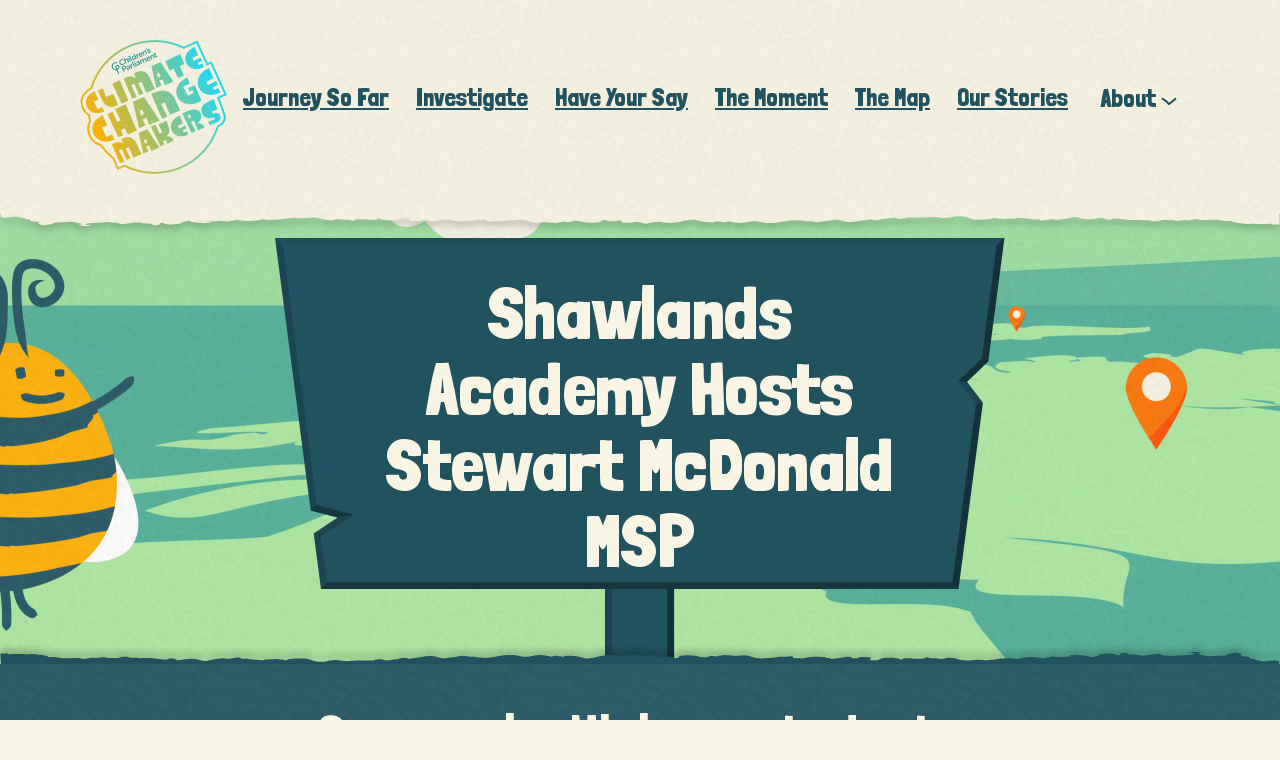

--- FILE ---
content_type: text/html; charset=UTF-8
request_url: https://climatechangemakers.childrensparliament.org.uk/our-stories/secondary-school-hosts-climate-surgery/
body_size: 38870
content:
<!doctype html>
<html lang="en-GB">
	<head>
		<!-- Google Consent Mode -->
		<script data-cookieconsent="ignore">
		window.dataLayer = window.dataLayer || [];

		function gtag() {dataLayer.push(arguments);}

		gtag('consent', 'default', {
			ad_storage:              'denied',
			analytics_storage:       'denied',
			functionality_storage:   'denied',
			personalization_storage: 'denied',
			security_storage:        'granted',
			wait_for_update:         2000
		});
		gtag('set', 'ads_data_redaction', true);
		</script>
		<!-- End Google Consent Mode -->

					<!-- Google Tag Manager -->
			<script data-cookieconsent="ignore">
			(function(w,d,s,l,i){w[l]=w[l]||[];w[l].push({'gtm.start':new Date().getTime(),event:'gtm.js'});var f=d.getElementsByTagName(s)[0],j=d.createElement(s),dl=l!='dataLayer'?'&l='+l:'';j.async=true;j.src='https://www.googletagmanager.com/gtm.js?id='+i+dl;f.parentNode.insertBefore(j,f);})(window,document,'script','dataLayer','GTM-M5JMXCZ');
			</script>
			<!-- End Google Tag Manager -->
		
		<!-- Cookiebot -->
		<script
				id="Cookiebot"
				data-cbid="7c50901d-5f5b-49ca-86c2-54d873406e9d"
				data-blockingmode="auto"
				src="https://consent.cookiebot.com/uc.js"
		></script>
		<!-- End Cookiebot -->

		<meta
				name='viewport'
				content='width=device-width, initial-scale=1, shrink-to-fit=no'
		>
		<meta charset='UTF-8'>
		<meta
				name="application-name"
				content="Children's Parliament - Climate Change Makers"
		>
		<link
				rel="preconnect"
				href="https://fonts.googleapis.com"
		>
		<link
				rel="preconnect"
				href="https://fonts.gstatic.com"
				crossorigin
		>

					<link
					rel="preconnect"
					href="https://www.googletagmanager.com"
			>
		
		
		<link
				rel="apple-touch-icon"
				sizes="180x180"
				href="https://climatechangemakers.childrensparliament.org.uk/wp-content/themes/childrensparliament-climatechange/images/favicon/apple-touch-icon.png"
		>
		<link
				rel="icon"
				type="image/png"
				sizes="32x32"
				href="https://climatechangemakers.childrensparliament.org.uk/wp-content/themes/childrensparliament-climatechange/images/favicon/favicon-32x32.png"
		>
		<link
				rel="icon"
				type="image/png"
				sizes="16x16"
				href="https://climatechangemakers.childrensparliament.org.uk/wp-content/themes/childrensparliament-climatechange/images/favicon/favicon-16x16.png"
		>
		<link
				rel="manifest"
				href="https://climatechangemakers.childrensparliament.org.uk/wp-content/themes/childrensparliament-climatechange/images/favicon/site.webmanifest"
		>
		<link
				rel="mask-icon"
				href="https://climatechangemakers.childrensparliament.org.uk/wp-content/themes/childrensparliament-climatechange/images/favicon/safari-pinned-tab.svg"
				color="#5bbad5"
		>
		<meta
				name="msapplication-TileColor"
				content="#ffb000"
		>
		<meta
				name="theme-color"
				content="#ffffff"
		>

		
		<script
				id='deferjs'
				data-cookieconsent="ignore"
		>
		/*@shinsenter/defer.js@2.5.0*/
!function(c,i,t){var f,o=/^data-(.+)/,s='IntersectionObserver',r=/p/.test(i.readyState),u=[],a=u.slice,d='deferjs',n='load',e='pageshow',l='forEach',m='shift';function h(e){i.head.appendChild(e)}function p(e,n){a.call(e.attributes)[l](n)}function v(e,n,t,o){return o=(o=n?i.getElementById(n):o)||i.createElement(e),n&&(o.id=n),t&&(o.onload=t),o}function y(e,n){return a.call((n||i).querySelectorAll(e))}function b(t,e){y('source',t)[l](b),p(t,function(e,n){(n=o.exec(e.name))&&(t[n[1]]=e.value)}),e&&(t.className+=' '+e),n in t&&t[n]()}function g(e){f(function(o){o=y(e||'[type=deferjs]'),function e(n,t){(n=o[m]())&&(n.parentNode.removeChild(n),(t=v(n.nodeName)).text=n.text,p(n,function(e){'type'!=e.name&&t.setAttribute(e.name,e.value)}),t.src&&!t.hasAttribute('async')?(t.onload=t.onerror=e,h(t)):(h(t),e()))}()})}(f=function(e,n){r?t(e,n):u.push(e,n)}).all=g,f.js=function(n,t,e,o){f(function(e){(e=v('SCRIPT',t,o)).src=n,h(e)},e)},f.css=function(n,t,e,o){f(function(e){(e=v('LINK',t,o)).rel='stylesheet',e.href=n,h(e)},e)},f.dom=function(e,n,t,o,i){function r(e){o&&!1===o(e)||b(e,t)}f(function(t){t=s in c&&new c[s](function(e){e[l](function(e,n){e.isIntersecting&&(n=e.target)&&(t.unobserve(n),r(n))})},i),y(e||'[data-src]')[l](function(e){d in e||(e[d]=1,t?t.observe(e):r(e))})},n)},f.reveal=b,c.Defer=f,c.addEventListener('on'+e in c?e:n,function(){for(g();u[0];t(u[m](),u[m]()))r=1})}(this,document,setTimeout),function(e,n){e.defer=n=e.Defer,e.deferscript=n.js,e.deferstyle=n.css,e.deferimg=e.deferiframe=n.dom}(this);
		</script>

		
		<script 
				id='ems-environment'
				data-cookieconsent='ignore'
		>window.EMS_ENV = {"currentUrl":"https://climatechangemakers.childrensparliament.org.uk/our-stories/secondary-school-hosts-climate-surgery/","domain":"climatechangemakers.childrensparliament.org.uk","environment":"production","siteUrl":"https://climatechangemakers.childrensparliament.org.uk","themeUrl":"https://climatechangemakers.childrensparliament.org.uk/wp-content/themes/childrensparliament-climatechange","map":{"modalPlaceholder":"https://climatechangemakers.childrensparliament.org.uk/uploads/2021/09/map_modal_placeholder.png"}}</script>
		
		
		
				<script 
						id='js-inline-ems-core-frontend-logic'
						data-cookieconsent='ignore'
				>
					(()=>{"use strict";function e(e,t,s){return t in e?Object.defineProperty(e,t,{value:s,enumerable:!0,configurable:!0,writable:!0}):e[t]=s,e}const t=e=>{for(var t=0,s=0;e&&!isNaN(e.offsetLeft)&&!isNaN(e.offsetTop);)t+=e.offsetLeft-e.scrollLeft,s+=e.offsetTop-e.scrollTop,e=e.offsetParent;return{top:s,left:t}},s=e=>{let t=e.split("#");return t.length>0?t[1].trim():""},a=e=>{const a=s(e),c=matchMedia("(prefers-reduced-motion)"),n=document.querySelector(`#${a}`);if(null===n)return;history.replaceState(null,null,`#${a}`),scroll({top:t(n).top-100,behavior:c.matches?"auto":"smooth"});null===n.getAttribute("tabindex")&&n.setAttribute("tabindex","-1"),setTimeout((()=>{n.focus()}),350)};class c{constructor(){e(this,"headerSubMenuButtonEl",null),e(this,"lastDeviceWidth",0)}onLoad(){this.lastDeviceWidth=window.innerWidth,this.lastSectionSpacing(),this.tears(),this.headerMenu(),this.hashedLinks(),window.addEventListener("resize",(()=>{window.innerWidth!==this.lastDeviceWidth&&(this.onResize(),this.lastDeviceWidth=window.innerWidth)}))}onResize(){document.body.classList.remove("menu-open"),this.headerSubMenuButtonEl.classList.remove("open")}lastSectionSpacing(){if(document.querySelector("#page-end-image-container")||document.querySelector("#hedgehog-container")){const e=document.querySelectorAll('main > [data-block="ems/section"]');if(e.length){e[e.length-1].classList.add("section-last")}}}hashedLinks(){const e=document.querySelectorAll('a[href*="#"]');for(let t=0;t<e.length;t++){const c=e[t],n=c.getAttribute("href").toLowerCase(),l=s(n);l.length>0&&("#"===n.substr(0,1)||n===`${window.EMS_ENV.currentUrl}#${l}`)&&c.addEventListener("click",(e=>(e.preventDefault(),a(e.currentTarget.getAttribute("href")),!1)))}}headerMenu(){const e=document.querySelector("header #menu-mobile-button");this.headerSubMenuButtonEl=document.querySelector("header button.menu-link"),e.addEventListener("click",(e=>{document.body.classList.contains("menu-open")?document.body.classList.remove("menu-open"):document.body.classList.add("menu-open")})),this.headerSubMenuButtonEl.addEventListener("click",(e=>{this.headerSubMenuButtonEl.classList.contains("open")?this.headerSubMenuButtonEl.classList.remove("open"):this.headerSubMenuButtonEl.classList.add("open")}))}tears(){const e=document.querySelectorAll(".tear");for(let s=0;s<e.length;s++){var t;const a=null!==(t=e[s].dataset.variation)&&void 0!==t?t:"1";e[s].innerHTML="1"===a?"\n<svg\n\txmlns='http://www.w3.org/2000/svg'\n\tviewBox='0 0 2413.24 22.97'\n>\n\t<path\n\t\td='M2413.24,20.3h-4.6l-3.2-.1a4.06,4.06,0,0,1-1.8.1h-4.9V18.8h-2.3s.5-.8-2.7,0-6.6-.1-8.1.5-4.4-.5-5.8,0-3-.4-4.5,0-11.7-.9-11.7-.9l-7.5.8c-3-.1-13.2-.8-13.2-.8V18l-5.9-.7s2.7.9-1.8,0-8.1-1.5-9.4-2.1-3.6-1.8-3.6-1.8.4.2-1.8,0q-3.6-.15-7.2,0a58.33,58.33,0,0,1-6.2-.6c-2.2-.3-9-1.9-11.7-1.9s-2.7-.2-8.1,0-12.5.9-14.7.5-2.1.1-3.8.1H2267l-4.4-.7-4.9-.8s3.9-.7-2.7,0l-6.5.7-3.2.9-6.7.6-2.8-.4-2.7-.2c-11.3,1-11.6,1.5-11.6,1.5l-3.6-.2-5.4-1.3h-27.4l5.9.6c.4.8-9,1.8-9,1.8l-4.5.1-4.9-.1-1-1.3a18.91,18.91,0,0,1-2.7-.4c-1.9-.3.1-.3-4.8-.5s-9.1.3-10.6-.2,2.1-.4-9.6-.3c-4.7.1-9.3.1-14,0,0,0-24.3-2.9-27.9-2.7l-3.6.1-1.8,1.5s-.3.8-4.2.4-3.1.1-3.1.1l-2.4-.1L2084,9.2l-3.2-.6s2-1.8-4.1-1.1,1.6-.7-6.1.8a60.29,60.29,0,0,1-12.7,1.5c-5.1.3-8.7.3-10.9-.2s-5.8-.5-7.2-1.1a34.65,34.65,0,0,0-8.5-2.2c-2.3-.1-1.8-.8-5.4-.6s-7.3,1.9-10.8,2.4l-3.9.9s-4.2.6-8.7,1.2c-3,.4-6.2.6-9.5.8-1.4-.2-2.9-.4-4.5-.5s-3.1-.3-4.5-.5l-1.3-.1-18.8,3.2c0-.8-4.9-3.3-9.4-3s-4.5.3-5.9.1a136.49,136.49,0,0,0-17.1-2.1c-10.4-.8-13-1.2-13-1.2l-5.2,2.2s7-.9-4.3-.3-13.1.6-15.8.6,2.1.8-2.7,0a72.86,72.86,0,0,0-10-.9c-3.4-.1-.6-2.8-7.1-.8s-.4,1.5-6.5,1.9-5.6,1-16.6,1-14.5-.3-14.5-.3l-2.7-.8-3.6-1.1a13.13,13.13,0,0,1-3.3-.9,35.6,35.6,0,0,0-5.3-1.9,38.51,38.51,0,0,0-10.4-1.4c-6.3,0-5.6-.5-12.2,1.1s-1.1.6-8.9,1.5-7.8.9-10.4.9-4.3-1.1-7.1-1.1-4.2-1-10-.9-2.3,0-14.4.6-11.2.6-21.6.6c-5,0-9.9-.1-14.9-.2-2.2,0-1.3,0-2.2.8s-5.9,1.1-8.1,1.4a19,19,0,0,1-2.5.1,19,19,0,0,1-2.5-.1s0,.8-2.7,0-2.2-1.8-6.8-1.9l-4.5-.1s-11.2,2.1-13.5,2.1a14.79,14.79,0,0,0-6.2,1.1,34,34,0,0,1-5.8,1.2,18.15,18.15,0,0,1-5.4.4c-2.5-.2-4.2.3-5.4-.8l-1.3-1.1s-21.6,2.8-28.8,4.4-22.4.7-22.4.7v-.7s-8.3-2.7-14.8-3.1a36.23,36.23,0,0,0-11.5,1.1l-16.2,2a7.58,7.58,0,0,1-2.3.8,29.49,29.49,0,0,1-3.5.5c-1.3.1-2.7.1-4,.1a23.28,23.28,0,0,1-3.8-.4l-9.6-1.3-9.3-.1s-3.1-1.5-13.5-1.6-2.9-.5-10.4-.1-30.2,5-34.2,5-12.2.3-12.2.3l-12.1-1.6-7.7-1.9a57.67,57.67,0,0,1-7.2-.2c-4-.4-15,3.6-24.9,3.5s-21.9-3.3-21.9-3.3l-6.1,1.9-2.8.1-9.6-1.4c0-.1-.2-.2-.5-.3a3.75,3.75,0,0,0-1.1-.2h-1.4a3.69,3.69,0,0,0-1.1.2c-3.3.7-4.7,1.5-6.4,1.5s-14,0-17.9-.6-10.2-2.7-12-2.9-3-1.9-9-1.6-19.3,2.8-21,3.7-10.9,2.1-10.9,2.1l-6.2.5a53,53,0,0,1-6.9.1c-3.7-.1-7.4-.4-10.9-.8l-3.6-1.2c-2.8.2-5.6.3-8.5.4-4.7.1-4.6,0-12.2,1.5s-3.3,1.7-7.5,1.6-10.4-2.6-10.4-2.6c-4,0-6-1.5-11.9-.6l-5.8.9s6.6.3-1.7.4c-4.3,0-8.6.1-12.8.3a13.76,13.76,0,0,1-4.2-2c-.6-.9,1.7-4.1-4.2-2.7a44,44,0,0,1-8.3,1.3l-5.5.5-4.8.2-2.5-1.2-4.7-1.5a14.77,14.77,0,0,0-2.1-.1,16.2,16.2,0,0,0-2.2.1q-1,.15-1.8.3a2.22,2.22,0,0,0-1.1.5c-2.4,1.4,1.1-.2-.9,1.5s-.3,1.7-6.9,2.3a102.56,102.56,0,0,1-10.8.6c-1.8,0-6-.5-8.4-.5a70.35,70.35,0,0,1-7.8-.8c-2.4-.3-2.8-1.4-7.6-2s-9.9-1.2-13.8.5l-3.8,1.7-6.6-.5c-6.6-.3-2.9-2-6.6-.3s-1.3.6-7.2,1.4.4,1.2-8.8.9c-6.1-.3-12.1-.8-17.7-1.5-1.8-.2-16.4,1.1-16.4,1.1l-8.3-.8-5.4-1.6a5.52,5.52,0,0,0-3-1.1c-1.8-.1-5.4-1.5-8.4-2a60.32,60.32,0,0,0-12.6-.3c-2.4.3,12.6-.7-2.4.3s-20.2,1.2-23.1,2.1-15.3.4-19,.7-10.4,1.8-10.4.1a2.82,2.82,0,0,0-1.4-2.6s.7-.9-7.9-.3-2.5-1.7-11.4,0-10.2,2.1-11.9,2-5.5.7-11.5.7c-5.7-.1-11.3-.4-16.8-.7l-2.6-.9s1.1-.8-5-1,2.2-2.6-11.5-.8-12.9,1.7-17.1,2.5a67.27,67.27,0,0,1-7.2,1.1,22.11,22.11,0,0,1-6.6-1.1V11.9s3-1.6-5.4-.9-8.8-1-8.4.7l.4,1.7,2.1-1.3c-2.1,1.3-.5,1.1-9.6,1.1-5,0-10.1,0-15.1-.1l.7-2.5s-8-.5-3-.6,5.2-3-1.6-3-12,.7-12.8,2,.6.2-4.2,1.4,2.4.8-4.8,1.3-7.8.2-12.6.3-4.8-.5-11.1-1.1-5.7-2.4-8.1-2.3-1.4.6-4.2,1.3,6.6,1-7.2,1-7.3-.8-16.8-.8c-4.1,0-8.2,0-12.3-.2l-8.8,3.2c-2.8-1.5-6.2-2.3-11.8-2.2s-7.8-.4-10.5-.2,1.5-2.5-7.1-.8l-8.7,1.7s4,.5-4.4.3a90.06,90.06,0,0,1-16.9-2.3s5.5.3,0-.9a115.19,115.19,0,0,0-15.7-2.1h-1.8s-9.6.9-11.4,1.1,2.4,0-1.8.2l-4.2.2s-7.8-.2-13.2-.3,6.4-1.8-6.8-.5l-13.2,1.4-11,1.9s-7.5.2-11.1.2-5.9.8-9,.3-8.9-.8-10.6-1l-1.7-.2-7.5,2.1s6-.9-3.6.2-2.4.7-9.6,1.1c-3.3.2-6.8.2-10.2.1l-5-.8s0-.3-3.4-.3a16.87,16.87,0,0,1-6-1.1s.6-.4-3,0-2.5-.4-3.6.4a7.37,7.37,0,0,1-2.1.9,15.35,15.35,0,0,1-3.3.6c-1.8.2,2.4-.9-1.8.2a23.68,23.68,0,0,1-7.2.9c-1.8.1-10.8-.9-10.8-.9l-3-.3s-11.9.9-19.6,1.6c-4.3.3-7.3.6-6.2.6,2.9-.1,10.4-.4,8.9.5l-1.5.9s14.4-.2,3.4.1-17.4.6-17.4.6L375,16.2s8.8.9-3.9.3a58.49,58.49,0,0,1-9.5-1.2c-2.6-.6-4.4-1.5-5.1-2.4,0,0-11.6,1.3-14.1,3s-4.9,1.4-2.4,1.7l2.5.3s-21.2,2.7-25.4,2.3-10.9-3-10.9-3-2.7-.8-4.2,0a5.33,5.33,0,0,0-2.4,3c0,.8,4.8-.2-3,.7l-7.8.8V21l-4-1s5.8-1.4-4.4-1.7-12.6-.7-14.4-1.1-1.6-.7-6.9-.8-4.4-.6-13.1.8c-5.9.9-12,1.7-18.4,2.3,0,0-5.7-1.9-6-2.3s-4.5-.7-7.2-.8,17.8.8,2.7.1-20.3-1.6-21.1-.8,8.2.3-5,.8l-13.2.5c-3.3.2-6.6.5-9.6.9,0,0,.2-1-4.7.5s-5.9,1.9,0,2.5a33.15,33.15,0,0,0,8.9,0s1.5-1.2-3,.6-6.9,1.6-14.4,1.2a45.52,45.52,0,0,1-5.7-.6,13,13,0,0,1-3.9-1.2s7.3.2,6.6-1.6-2.7-1.2-6.7-2-4.2-1.5-7.1-1.8,3.6-1.1-11.4-.3-5.4.5-18.7.9c-5.2.2-10.5.3-15.8.3,0,0,12.2-1.3,8.1.8l-4.2,2.2c-14.6,2.1-15.6,2.9-18.7,1.6s-8-1.9-6.1-3.6,4.9-2.2-7.5-3-6.7-4.6-11.3-4.3-6.4.2-6.4-1-2.4-1.3-2.4-1.3c-1.9-.4-3.9-.9-6-1.2-4.2-.8-2-1.7-7.2-1.5s-8.3.8-16.8,1.5S-.56,5.1,0,4.6,0,0,0,0h2413.2Z'\n\t\ttransform='translate(0)'\n\t/>\n</svg>\n":"\n<svg\n\txmlns='http://www.w3.org/2000/svg'\n\tviewBox='0 0 2400.2 97.66'\n>\n\t<path\n\t\td='M2457.2,13.8s0,1.2-1.4,1-4.8-.5-4.8-.5,1.4-.2,0-.5a15.4,15.4,0,0,1-3.9-2.3s.4-1.9-2,0l-2.4,1.9s.3,1.3,0,1.3-6-.6-6-.6.9-.1-1.2-.6-7.2-1.8-7.2-1.8.6.2,0,.9,3,.9-2.1.9H2419l-2.1-.9-1.6-.7a1.08,1.08,0,0,0-1.4.3.37.37,0,0,0-.1.3c-.3,1.2,4.5.9-.3,1.2q-3.9.3-7.8.3l-1.2-.2s-.6-.3-1.5-.8-2.1-1.2-2.1-1.2.3-.7-1.8.7-3.3,1.1-3.3,1.4,1.8,1.1-1.5.7c-2.1-.3-4.1-.6-6-1,0,0-1.8-1.3-3.3-1s.6.1-1.5.3-3.9,1.8-6.6,1.8a27.6,27.6,0,0,1-5.7-.6c-1.5-.2-6.6,1.5-6.6,1.5a24.37,24.37,0,0,0-5.4,0,12.29,12.29,0,0,1-2.7.2,24.52,24.52,0,0,1-2.7-.2l-2.7-.9-2.1-.8a13.82,13.82,0,0,0-2.7-.8,33.68,33.68,0,0,1-4.8-1.5s-3-1.1-4.8-.4-.3.6-1.8.7a44.29,44.29,0,0,1-7.2-.9,8.3,8.3,0,0,1-2.1-.6,5.11,5.11,0,0,1-2.4-1.3c-.8-.9-4.2-1.3-4.2-1.3l-3.8-.5a28.05,28.05,0,0,0-4.1,0s.3-.9-1.2-.1.9.3-1.5.8-.9.3-7.2.7a76.87,76.87,0,0,1-9.6,0l-1.2-.4s-1.8-.3,0-.4,1.3-1,1.3-1c-1.5-.9-2.4-1.4-4,0s-.6.7-1.5,1.5-1.5,1-3.6.9c-1.6-.1-3.2-.3-4.8-.5a13.36,13.36,0,0,0-1.8-.7c-1.2-.3-3.3-.9-3.3-.9a32.83,32.83,0,0,0-7,1l-4.2,1s2.8,1-1-.2a45.39,45.39,0,0,1-6.8-3,7,7,0,0,0-4.5.9c-2,1.3-2.9.5-2,1.3s-1.2,1.2-.3,1.6,3.5.2-.2.5-3.3.4-6.5.1-3.3-.3-6-.6-5.1-1.3-6.3-1.4a20,20,0,0,1-2.4-.4l-4.7,2.1a45.23,45.23,0,0,1-6.3.8h-2l-2.3-.9-2.2-.9a15.05,15.05,0,0,1-1.7-1c-.7-.5,0-.9-1.8-1a20.42,20.42,0,0,1-4.3-.8c-.6-.2-1.3-.3-2-.5s-3.8,2.3-3.8,2.3a4.27,4.27,0,0,0-2.5.1c-.7.4-3.7,1.9-3.7,1.9s2-.3-1.5,0a44.05,44.05,0,0,1-5.2.3,4.55,4.55,0,0,0-2,.5,8.45,8.45,0,0,0-3.3,1.6l-.2.4s.1.3-2.8.4-5,.5-6.1.4-2.9.7-5.2.1a28.47,28.47,0,0,0-3.9-1.1c-1.7-.3-4.6-.7-5.3-.9a12.09,12.09,0,0,1-1.8-.5c-.5-.3-1.1-.6-1.7-.9a53.14,53.14,0,0,0-5.6-2,13.23,13.23,0,0,0-3.3-.8,13.56,13.56,0,0,1-2.9-.6,10.64,10.64,0,0,0-2.5.9l-.4.3-3.8.8s-1.1.2-1.1.4a12.75,12.75,0,0,1-2.5,1.5c-2.7,0-5.6.2-6.1.6a5.07,5.07,0,0,1-1.6.9c-.9.5.2.3-.9.5a22.54,22.54,0,0,0-3.6.6c-1.1.4.1-.1-2.3.4a35.48,35.48,0,0,1-6.5.4,7.17,7.17,0,0,0-2.5.7s-.4,1.1-1.1.9-.2-.4-1.7,0a18.48,18.48,0,0,1-4.7,0s0,.4-.9.2a15,15,0,0,0-2.9-.6,18.59,18.59,0,0,1-3.3-.4,27.59,27.59,0,0,1-2.7-.8,7,7,0,0,0-2.5-.5c-1.8-.1,1.1-.6-1.8-.1s-.7-.2-2.9.5a44.44,44.44,0,0,0-5.2,1.5l-.9.3a4.48,4.48,0,0,1-1.1.1l-3.8.9s3-.9-.9,0-2.9.6-4.1.7-3.8,0-3.8,0h-1.4a35.83,35.83,0,0,0-4.5-.9c-3-.3-2-.6-3-.3a45.92,45.92,0,0,0-4.9,2.6l-.4.3-5,.9h-4.5l-3.6-1a1.27,1.27,0,0,0-1.1-.5c-.9,0-1.7-.3-2.7-.4a20.62,20.62,0,0,0-4.3-.1,18.29,18.29,0,0,0-3.3.2c-2,.3-.3-.5-2,.3a38.45,38.45,0,0,1-4.1,1.5c-.8.3,2-.6-.7.3s4.1.3-5.4,1.3-11.3.7-12.4,1-2-.7-3.2,0-3.3.8-4.5,1.5a15.11,15.11,0,0,1-2.9,1.3c-1.7.7-1.8,0-5.4.4a33.82,33.82,0,0,1-5.5.3c-1.2,0-2.4.1-3.6.2-.9.2-2.4.4-2.4.4l-3.9-.6-1.1-.3s-6.7,1.2-8.4,1.1-10.3-.9-10.3-.9l-2.3-.2s1.9.2-1.2-.5a78.2,78.2,0,0,0-8.6-1.7,22.54,22.54,0,0,1-3.6-.6,20.88,20.88,0,0,1-4.3-1.1,13.65,13.65,0,0,0-2.9-.7c-1-.1-2.1-.1-3.2-.2-2.2-.1-.9-.3-2.2-.1a11.26,11.26,0,0,1-3.2.2,19.78,19.78,0,0,1-5.4-.5c-3.4-.6-6.5-.7-7.2-1.1s-8.6-1.6-9.7-1.6,1.7-1.3-4.3,1.2-5.7,1.5-7.9,2.7-4.5,1-7,1.8-5.2,2-5.4,2.6,4.1,1.1-.2.5-8.3-1-8.8-.6-1.1,0-1.8.3-.7-.1-2.3.5-7.2.3-8.6.4a14,14,0,0,1-2.9,0s-6.1-.8-7.2-.9-.4-.5-4.5-.9-7.4-1.5-9.7-1.6a43.63,43.63,0,0,0-8.8,1.4c-1.6.4-.9-.2-2.9.9a31.4,31.4,0,0,1-5.8,2.2,30.88,30.88,0,0,1-5.9,1.8,28.05,28.05,0,0,1-4.1,0l-2.3.1a34.42,34.42,0,0,1-5.6.9c-2,0-5-.4-7.2,0a24.83,24.83,0,0,1-5.4.6c-2.1-.1-2.7-.7-5.7-.9s-8.3-1.7-10-1.5-1.5-.6-4.4,0-3.6,1.1-6.3,2.4-2.5.7-5.6,1.9-4.3,1-5.9,1.5a35.49,35.49,0,0,1-9.2.9c-2.9-.3-2.5-1-5-.9s-4.7.2-6.1.9-3.2,1.2-5.4,2.2-4.4,2.1-5,2.1a46.23,46.23,0,0,0-6.5.5c-2.3.3-4.7-.1-5.6.5s-1.1.5-2.3,1.2-2.9.8-10,1.2-9.7-.3-11.7,0-1.1.7-7.2.1-20.1-3.2-20.1-3.2a25.85,25.85,0,0,0-4-.9c-1.6-.2-2.2-1.2-5.8-1.5a55.52,55.52,0,0,1-7.1-1.3,9,9,0,0,1-2.7-.7c-.4-.2.2-.2-2.5-1.1a74.24,74.24,0,0,0-7.5-2l-5.3,1.3s1.1-.3-2.2-.4-5-1.9-7-.3-3.2,1.3-5.6,2.5-4.1,1.8-5.6,2.6-2.1.3-5.4,1.5-1.8,1.3-5.9,1.3a72.6,72.6,0,0,1-9.3-.6c-1.1-.2.9-.4-3.6-.5s-2.5-.9-7.4-.2a75.25,75.25,0,0,1-8.3.8c-5.8.4-7.2.2-12.9.4s-7.1-.3-9.3-.1-3.3-.4-5.1-.4,2-.1-7-.7-9-1.7-10.8-.6a26.94,26.94,0,0,1-2.9,1.6c-2.3,1.2-4.9,1-5,2s-3.5,1-4.9,2.1-.2,1.1-4.3,1.4a61.71,61.71,0,0,1-8.6,0c-2-.1-24.1,2.7-25.5,3.1s-2.9.4-4,.9,5.9-.7-1.1.5-13.3,1.1-17.2,1.6a50.61,50.61,0,0,1-6.8.5s.7-.1-2.9-.5-5.9-1.1-8.6-1.4c-3.3-.4-6.5-.8-9.7-1.3-2-.4-3.9-.9-5.9-1.5,0,0,2.7-.9-5.7-1.6s-11.8-1.6-14.5-1.9c-2-.2-3.9-.6-5.9-1,0,0-2.2-.7-2-1.2s4.2-.6,0-2.1-1.6-2.1-8.1-2.8a58.6,58.6,0,0,1-12.4-2.8c-2.3-.6-8.8-2.6-12-3.6s-27.1,3.4-27.7,3.5-.5-1.3-2.5.4,2.5.7-2.3,4.1-5.9,3.8-11.1,5.2a32.34,32.34,0,0,1-5.3.8,36.17,36.17,0,0,1-5.7-.1c-1.1,0-1.1-.5-3.6-.2a15.24,15.24,0,0,0-7.4,2.8,5.74,5.74,0,0,0-2.2,3.3c-.2,1,2.3.2,0,1.4s-.2.8-2.3,1.2-2.9.3-5.9.7-3.8.3-8.4.7-9.4,1-11.4,2-6.6,1.7-8.3,2.2-4.5-.2-6.3,0-6.1-.9-7.9-1.1-4.5-1.5-9.5-1.3a96.57,96.57,0,0,0-14.2,1.7c-3.6.9-13.5,3.1-14.2,3.3a40.19,40.19,0,0,1-5-.6s-2.3-.3-2.7-.9-3.5-1.9-3.5-2.5-13.5-.4-14.8-.3-.9,0-3.8-1.3-3.8-2.2-5.4-2.2a10.87,10.87,0,0,0-3.6,0,7.09,7.09,0,0,0-2.8.9c-2.3,1.3-.7,1.9-5,2.5a41.87,41.87,0,0,1-10,.3c-4.1-.2-4.8,0-6.5-.2s-.7-2.7-4.5-1.2-5.4,2.2-5.6,3.4-.2,1.2-6.1,2.3a37.48,37.48,0,0,1-10,.7c-2.1-.1-8.3-.6-8.3-.6a1.92,1.92,0,0,0-1.8-1.3c-2.4-.5-4.7-1.1-7-1.8-.5-.3.6-2.1-2.7-.9a60.4,60.4,0,0,1-6.8,2.1c-3.5,1.1-10.2-.2-12.6-.9a35.18,35.18,0,0,1-4.5-1.8s.9-.3,0-1.4-6.8-2.8-8.6-3.3-2-.9-3.6-1.2-16.2,2.2-16.2,2.2,3.3-2.8-3.6-.2-9.3,3.6-9.3,4,4.3-.4,0,1.1a35.72,35.72,0,0,1-8.6,1.9s1.4,0,0,.7-8,.8-8.6.3-3.2-1.9-9.5-1.8-9.7-2.2-8.6.8a8.73,8.73,0,0,0,2.9,3.9c.2.5,2.7.2-3.2.6s-3.2.7-9.3,0-7.4-1.2-8.8-1.3-1.3-1.5-5.4-1.7-.5-1.6-4.1-.3-2.3,1.2-5.1,1.4a24,24,0,0,1-8-.9c-.9-.4-.5-2.7-7.5-2.5s-12.8.5-14,2.7,1.1,1.6-1.1,2.2-5.9,1.4-8.6.8-3.1.2-5-1.8-.3-2.3-3.5-2.8c-2.4-.4-15,1.1-20.9,1.8l-3.2.4-5.6,2.7a6.87,6.87,0,0,1-4,.3c-.5-.2-2.5-.8-2.5-1.3s1.1-2.8-7.4-3-10.8.2-11.5.7.5,2.9,0,3.3,1.3.3-.4.4-3.6-.2-6.3,0-2.9.8-5.2-.2,2.4-1.2-5.9-2.3-11-3.9-12.4-1.2a16.16,16.16,0,0,0-1.7,4.8c0,.2.1,1-3.2.6a55.52,55.52,0,0,1-7.1-1.3s2.9-.3-1.2-.7-4.7-.8-5.4-.1,3.2,2.6-2.7.8-7-2.8-11.7-2.6-4.6-1-7.9,1.1-5.5,2.1-7.7,2.8-3.2.3-10.6-.1-3.5-2-12-.6-11.3,2-12.2,2.6.7-.2-5.7,1.1a66.93,66.93,0,0,1-11.7,1.5,50.7,50.7,0,0,1-6.8.4c-1.6-.2-2,.4-9-.6s-8.7-1-10.2-1.6a38.28,38.28,0,0,0-9.5-2c-4.5-.5-11.4-1.7-13.3-.8s1.7.3-5,1.7-4,1.2-10.8,1.7-8.3.8-11.3,2.1-5,2.7-5,3.3,8.8.7,0,1.5a111.82,111.82,0,0,1-14,.4c-2.3.1-4.3.9-5.9,0a15.72,15.72,0,0,0-6.3-1.8c-2.5-.2-3.6-1.2-4.7-.1s-2,2.4-1.1,3.1,3.1,1-.4,1.4S558,83.4,558,83.4s.9-1.2-1.6-1.7a23.68,23.68,0,0,1-5.4-1.3c-3.6-1.1-3.3-3.3-9.7-2.7a52.33,52.33,0,0,0-10.4,1.6c-4,.9-19.7-2.1-22.5-2.7s-5.4-1.8-6.3-1.7,4.4-3.7-4.5-.6-11.5,5.7-10.8,6.4,3.2-.8-.1,1.9-1.9,1.9-3.3,2.7-2.9.9-8.1.7-12.3-1-13.1-1.9-7.3-4.5-10.6-1.6,1.1,1.2-5.4,5.2-8.3,4-9.2,4.4a9.91,9.91,0,0,1-5.4,0c-1.7-.6-2.9-.9-3.2-.3s-.7.6-1.7.2-2.7-1.5-4.5-1.5a13.22,13.22,0,0,1-5.9-.8,64,64,0,0,0-13.8-3.8c-5-.6-7.2-7.5-12.6-2.5s-18.3,6.3-21.4,6.9-7.2,3.5-11.1,3.2-13.1-2.8-14.2-3.1-2.3-4-6.5-1.3-6.1,3.5-6.1,4,5.2-.9,0,.5a33.54,33.54,0,0,1-8.3,1.4,13.73,13.73,0,0,1-3.5-.2,5.13,5.13,0,0,1-2.4-1c-2-1.3-4.3-2.8-6.3-2.8a11.22,11.22,0,0,0-7.1,2.1c-2.5,1.9-4.1,1.3-7.6,1.9a28.36,28.36,0,0,1-9.2-.4c-1.8-.5-3.4-1-5-1.5-2.3-.8-2-3.1-5-.5s-3.1,2.9-3.5,3.6,1,.2-.4.7-2.5-.2-4.5,0-3.4.7-4.5.1a29.79,29.79,0,0,0-7.2-2.1c-2-.3-5.4-1.6-8.3-1.7s-2.3-1.2-11.6-1-10.5-.7-13,1a16.33,16.33,0,0,1-7.7,2.8,46.18,46.18,0,0,1-8.3.4c-5.4,0-4.3,1.2-7.7-.5s-6.8-3.3-6.8-3.3l-9.2.6a131.4,131.4,0,0,0-14.2-1.3c-9.2-.5-12.2-.4-13.5,1.3L154.5,95s9.6-3.3,0-.6-8.8,2.9-10.8,2.4a42.38,42.38,0,0,1-6.1-1.7c-1.7-.8,2.3-3.6-4.1-1.9s-2.9,3.6-8.6,4.2-7.5.1-10.2-.7-5-2.4-6.3-2.6-.5-.9-4,.3-.5,2-5.4,2-4.3-.6-12.2-.6-9.1.1-12.7-.7-2-4-8.5-1.9S57,94.5,57,94.5V0H2457.2Z'\n\t\ttransform='translate(-57)'\n\t/>\n</svg>\n"}}}document.addEventListener("DOMContentLoaded",(()=>{(new c).onLoad()})),window.addEventListener("CookiebotOnDialogDisplay",(e=>{const t=document.querySelector("#CybotCookiebotDialogBodyLevelButtonLevelOptinDeclineAll");t&&t.focus()}));let n=0;window.addEventListener("CookiebotOnAccept",(e=>{n>0&&a("#header-logo-link"),n=e.timeStamp})),window.addEventListener("CookiebotOnDecline",(e=>{n>0&&a("#header-logo-link"),n=e.timeStamp}))})();
				</script>
				
				<script 
						id='js-inline-ems-button-frontend-logic'
						data-cookieconsent='ignore'
				>
					
				</script>
				
				<script 
						id='js-inline-ems-hero-frontend-logic'
						data-cookieconsent='ignore'
				>
					
				</script>
				
				<script 
						id='js-inline-ems-ourstoriesfeature-frontend-logic'
						data-cookieconsent='ignore'
				>
					
				</script>
				
				<script 
						id='js-inline-ems-section-frontend-logic'
						data-cookieconsent='ignore'
				>
					
				</script>
				<meta name='robots' content='index, follow, max-image-preview:large, max-snippet:-1, max-video-preview:-1' />

	<!-- This site is optimized with the Yoast SEO plugin v17.2 - https://yoast.com/wordpress/plugins/seo/ -->
	<title>Secondary School Hosts Climate Surgery - Children&#039;s Parliament - Climate Change</title><link rel="preload" as="style" href="https://fonts.googleapis.com/css2?family=Londrina+Solid:wght@300;400;900&#038;family=Nunito:wght@300;400;700&#038;display=swap" /><link rel="stylesheet" href="https://fonts.googleapis.com/css2?family=Londrina+Solid:wght@300;400;900&#038;family=Nunito:wght@300;400;700&#038;display=swap" media="print" onload="this.media='all'" /><noscript><link rel="stylesheet" href="https://fonts.googleapis.com/css2?family=Londrina+Solid:wght@300;400;900&#038;family=Nunito:wght@300;400;700&#038;display=swap" /></noscript>
	<link rel="canonical" href="https://climatechangemakers.childrensparliament.org.uk/our-stories/secondary-school-hosts-climate-surgery/" />
	<meta property="og:locale" content="en_GB" />
	<meta property="og:type" content="article" />
	<meta property="og:title" content="Secondary School Hosts Climate Surgery - Children&#039;s Parliament - Climate Change" />
	<meta property="og:url" content="https://climatechangemakers.childrensparliament.org.uk/our-stories/secondary-school-hosts-climate-surgery/" />
	<meta property="og:site_name" content="Children&#039;s Parliament - Climate Change" />
	<meta property="article:published_time" content="2021-11-04T16:28:33+00:00" />
	<meta property="article:modified_time" content="2021-11-04T23:30:15+00:00" />
	<meta property="og:image" content="https://climatechangemakers.childrensparliament.org.uk/uploads/2021/09/Globe30yrs_logo-1.png" />
	<meta property="og:image:width" content="400" />
	<meta property="og:image:height" content="104" />
	<meta name="twitter:card" content="summary_large_image" />
	<script type="application/ld+json" class="yoast-schema-graph">{"@context":"https://schema.org","@graph":[{"@type":"WebSite","@id":"https://climatechangemakers.childrensparliament.org.uk/#website","url":"https://climatechangemakers.childrensparliament.org.uk/","name":"Children&#039;s Parliament - Climate Change","description":"","potentialAction":[{"@type":"SearchAction","target":{"@type":"EntryPoint","urlTemplate":"https://climatechangemakers.childrensparliament.org.uk/?s={search_term_string}"},"query-input":"required name=search_term_string"}],"inLanguage":"en-GB"},{"@type":"ImageObject","@id":"https://climatechangemakers.childrensparliament.org.uk/our-stories/secondary-school-hosts-climate-surgery/#primaryimage","inLanguage":"en-GB","url":"https://climatechangemakers.childrensparliament.org.uk/uploads/2021/09/Globe30yrs_logo-1.png","contentUrl":"https://climatechangemakers.childrensparliament.org.uk/uploads/2021/09/Globe30yrs_logo-1.png","width":400,"height":104,"caption":"30 Years Globe"},{"@type":"WebPage","@id":"https://climatechangemakers.childrensparliament.org.uk/our-stories/secondary-school-hosts-climate-surgery/#webpage","url":"https://climatechangemakers.childrensparliament.org.uk/our-stories/secondary-school-hosts-climate-surgery/","name":"Secondary School Hosts Climate Surgery - Children&#039;s Parliament - Climate Change","isPartOf":{"@id":"https://climatechangemakers.childrensparliament.org.uk/#website"},"primaryImageOfPage":{"@id":"https://climatechangemakers.childrensparliament.org.uk/our-stories/secondary-school-hosts-climate-surgery/#primaryimage"},"datePublished":"2021-11-04T16:28:33+00:00","dateModified":"2021-11-04T23:30:15+00:00","author":{"@id":"https://climatechangemakers.childrensparliament.org.uk/#/schema/person/661a0c651d1767308ea9bffa3671b4a7"},"breadcrumb":{"@id":"https://climatechangemakers.childrensparliament.org.uk/our-stories/secondary-school-hosts-climate-surgery/#breadcrumb"},"inLanguage":"en-GB","potentialAction":[{"@type":"ReadAction","target":["https://climatechangemakers.childrensparliament.org.uk/our-stories/secondary-school-hosts-climate-surgery/"]}]},{"@type":"BreadcrumbList","@id":"https://climatechangemakers.childrensparliament.org.uk/our-stories/secondary-school-hosts-climate-surgery/#breadcrumb","itemListElement":[{"@type":"ListItem","position":1,"name":"Home","item":"https://climatechangemakers.childrensparliament.org.uk/"},{"@type":"ListItem","position":2,"name":"Our Stories","item":"https://climatechangemakers.childrensparliament.org.uk/our-stories/"},{"@type":"ListItem","position":3,"name":"Secondary School Hosts Climate Surgery"}]},{"@type":"Person","@id":"https://climatechangemakers.childrensparliament.org.uk/#/schema/person/661a0c651d1767308ea9bffa3671b4a7","name":"Sophia Georgescu"}]}</script>
	<!-- / Yoast SEO plugin. -->


<link rel='dns-prefetch' href='//www.googletagmanager.com' />
<link href='https://fonts.gstatic.com' crossorigin rel='preconnect' />
<link rel="alternate" title="oEmbed (JSON)" type="application/json+oembed" href="https://climatechangemakers.childrensparliament.org.uk/wp-json/oembed/1.0/embed?url=https%3A%2F%2Fclimatechangemakers.childrensparliament.org.uk%2Four-stories%2Fsecondary-school-hosts-climate-surgery%2F" />
<link rel="alternate" title="oEmbed (XML)" type="text/xml+oembed" href="https://climatechangemakers.childrensparliament.org.uk/wp-json/oembed/1.0/embed?url=https%3A%2F%2Fclimatechangemakers.childrensparliament.org.uk%2Four-stories%2Fsecondary-school-hosts-climate-surgery%2F&#038;format=xml" />
<style id='wp-img-auto-sizes-contain-inline-css' type='text/css'>
img:is([sizes=auto i],[sizes^="auto," i]){contain-intrinsic-size:3000px 1500px}
/*# sourceURL=wp-img-auto-sizes-contain-inline-css */
</style>
<style id='wp-block-library-inline-css' type='text/css'>
:root{--wp-block-synced-color:#7a00df;--wp-block-synced-color--rgb:122,0,223;--wp-bound-block-color:var(--wp-block-synced-color);--wp-editor-canvas-background:#ddd;--wp-admin-theme-color:#007cba;--wp-admin-theme-color--rgb:0,124,186;--wp-admin-theme-color-darker-10:#006ba1;--wp-admin-theme-color-darker-10--rgb:0,107,160.5;--wp-admin-theme-color-darker-20:#005a87;--wp-admin-theme-color-darker-20--rgb:0,90,135;--wp-admin-border-width-focus:2px}@media (min-resolution:192dpi){:root{--wp-admin-border-width-focus:1.5px}}.wp-element-button{cursor:pointer}:root .has-very-light-gray-background-color{background-color:#eee}:root .has-very-dark-gray-background-color{background-color:#313131}:root .has-very-light-gray-color{color:#eee}:root .has-very-dark-gray-color{color:#313131}:root .has-vivid-green-cyan-to-vivid-cyan-blue-gradient-background{background:linear-gradient(135deg,#00d084,#0693e3)}:root .has-purple-crush-gradient-background{background:linear-gradient(135deg,#34e2e4,#4721fb 50%,#ab1dfe)}:root .has-hazy-dawn-gradient-background{background:linear-gradient(135deg,#faaca8,#dad0ec)}:root .has-subdued-olive-gradient-background{background:linear-gradient(135deg,#fafae1,#67a671)}:root .has-atomic-cream-gradient-background{background:linear-gradient(135deg,#fdd79a,#004a59)}:root .has-nightshade-gradient-background{background:linear-gradient(135deg,#330968,#31cdcf)}:root .has-midnight-gradient-background{background:linear-gradient(135deg,#020381,#2874fc)}:root{--wp--preset--font-size--normal:16px;--wp--preset--font-size--huge:42px}.has-regular-font-size{font-size:1em}.has-larger-font-size{font-size:2.625em}.has-normal-font-size{font-size:var(--wp--preset--font-size--normal)}.has-huge-font-size{font-size:var(--wp--preset--font-size--huge)}.has-text-align-center{text-align:center}.has-text-align-left{text-align:left}.has-text-align-right{text-align:right}.has-fit-text{white-space:nowrap!important}#end-resizable-editor-section{display:none}.aligncenter{clear:both}.items-justified-left{justify-content:flex-start}.items-justified-center{justify-content:center}.items-justified-right{justify-content:flex-end}.items-justified-space-between{justify-content:space-between}.screen-reader-text{border:0;clip-path:inset(50%);height:1px;margin:-1px;overflow:hidden;padding:0;position:absolute;width:1px;word-wrap:normal!important}.screen-reader-text:focus{background-color:#ddd;clip-path:none;color:#444;display:block;font-size:1em;height:auto;left:5px;line-height:normal;padding:15px 23px 14px;text-decoration:none;top:5px;width:auto;z-index:100000}html :where(.has-border-color){border-style:solid}html :where([style*=border-top-color]){border-top-style:solid}html :where([style*=border-right-color]){border-right-style:solid}html :where([style*=border-bottom-color]){border-bottom-style:solid}html :where([style*=border-left-color]){border-left-style:solid}html :where([style*=border-width]){border-style:solid}html :where([style*=border-top-width]){border-top-style:solid}html :where([style*=border-right-width]){border-right-style:solid}html :where([style*=border-bottom-width]){border-bottom-style:solid}html :where([style*=border-left-width]){border-left-style:solid}html :where(img[class*=wp-image-]){height:auto;max-width:100%}:where(figure){margin:0 0 1em}html :where(.is-position-sticky){--wp-admin--admin-bar--position-offset:var(--wp-admin--admin-bar--height,0px)}@media screen and (max-width:600px){html :where(.is-position-sticky){--wp-admin--admin-bar--position-offset:0px}}

/*# sourceURL=wp-block-library-inline-css */
</style><style id='wp-block-image-inline-css' type='text/css'>
.wp-block-image>a,.wp-block-image>figure>a{display:inline-block}.wp-block-image img{box-sizing:border-box;height:auto;max-width:100%;vertical-align:bottom}@media not (prefers-reduced-motion){.wp-block-image img.hide{visibility:hidden}.wp-block-image img.show{animation:show-content-image .4s}}.wp-block-image[style*=border-radius] img,.wp-block-image[style*=border-radius]>a{border-radius:inherit}.wp-block-image.has-custom-border img{box-sizing:border-box}.wp-block-image.aligncenter{text-align:center}.wp-block-image.alignfull>a,.wp-block-image.alignwide>a{width:100%}.wp-block-image.alignfull img,.wp-block-image.alignwide img{height:auto;width:100%}.wp-block-image .aligncenter,.wp-block-image .alignleft,.wp-block-image .alignright,.wp-block-image.aligncenter,.wp-block-image.alignleft,.wp-block-image.alignright{display:table}.wp-block-image .aligncenter>figcaption,.wp-block-image .alignleft>figcaption,.wp-block-image .alignright>figcaption,.wp-block-image.aligncenter>figcaption,.wp-block-image.alignleft>figcaption,.wp-block-image.alignright>figcaption{caption-side:bottom;display:table-caption}.wp-block-image .alignleft{float:left;margin:.5em 1em .5em 0}.wp-block-image .alignright{float:right;margin:.5em 0 .5em 1em}.wp-block-image .aligncenter{margin-left:auto;margin-right:auto}.wp-block-image :where(figcaption){margin-bottom:1em;margin-top:.5em}.wp-block-image.is-style-circle-mask img{border-radius:9999px}@supports ((-webkit-mask-image:none) or (mask-image:none)) or (-webkit-mask-image:none){.wp-block-image.is-style-circle-mask img{border-radius:0;-webkit-mask-image:url('data:image/svg+xml;utf8,<svg viewBox="0 0 100 100" xmlns="http://www.w3.org/2000/svg"><circle cx="50" cy="50" r="50"/></svg>');mask-image:url('data:image/svg+xml;utf8,<svg viewBox="0 0 100 100" xmlns="http://www.w3.org/2000/svg"><circle cx="50" cy="50" r="50"/></svg>');mask-mode:alpha;-webkit-mask-position:center;mask-position:center;-webkit-mask-repeat:no-repeat;mask-repeat:no-repeat;-webkit-mask-size:contain;mask-size:contain}}:root :where(.wp-block-image.is-style-rounded img,.wp-block-image .is-style-rounded img){border-radius:9999px}.wp-block-image figure{margin:0}.wp-lightbox-container{display:flex;flex-direction:column;position:relative}.wp-lightbox-container img{cursor:zoom-in}.wp-lightbox-container img:hover+button{opacity:1}.wp-lightbox-container button{align-items:center;backdrop-filter:blur(16px) saturate(180%);background-color:#5a5a5a40;border:none;border-radius:4px;cursor:zoom-in;display:flex;height:20px;justify-content:center;opacity:0;padding:0;position:absolute;right:16px;text-align:center;top:16px;width:20px;z-index:100}@media not (prefers-reduced-motion){.wp-lightbox-container button{transition:opacity .2s ease}}.wp-lightbox-container button:focus-visible{outline:3px auto #5a5a5a40;outline:3px auto -webkit-focus-ring-color;outline-offset:3px}.wp-lightbox-container button:hover{cursor:pointer;opacity:1}.wp-lightbox-container button:focus{opacity:1}.wp-lightbox-container button:focus,.wp-lightbox-container button:hover,.wp-lightbox-container button:not(:hover):not(:active):not(.has-background){background-color:#5a5a5a40;border:none}.wp-lightbox-overlay{box-sizing:border-box;cursor:zoom-out;height:100vh;left:0;overflow:hidden;position:fixed;top:0;visibility:hidden;width:100%;z-index:100000}.wp-lightbox-overlay .close-button{align-items:center;cursor:pointer;display:flex;justify-content:center;min-height:40px;min-width:40px;padding:0;position:absolute;right:calc(env(safe-area-inset-right) + 16px);top:calc(env(safe-area-inset-top) + 16px);z-index:5000000}.wp-lightbox-overlay .close-button:focus,.wp-lightbox-overlay .close-button:hover,.wp-lightbox-overlay .close-button:not(:hover):not(:active):not(.has-background){background:none;border:none}.wp-lightbox-overlay .lightbox-image-container{height:var(--wp--lightbox-container-height);left:50%;overflow:hidden;position:absolute;top:50%;transform:translate(-50%,-50%);transform-origin:top left;width:var(--wp--lightbox-container-width);z-index:9999999999}.wp-lightbox-overlay .wp-block-image{align-items:center;box-sizing:border-box;display:flex;height:100%;justify-content:center;margin:0;position:relative;transform-origin:0 0;width:100%;z-index:3000000}.wp-lightbox-overlay .wp-block-image img{height:var(--wp--lightbox-image-height);min-height:var(--wp--lightbox-image-height);min-width:var(--wp--lightbox-image-width);width:var(--wp--lightbox-image-width)}.wp-lightbox-overlay .wp-block-image figcaption{display:none}.wp-lightbox-overlay button{background:none;border:none}.wp-lightbox-overlay .scrim{background-color:#fff;height:100%;opacity:.9;position:absolute;width:100%;z-index:2000000}.wp-lightbox-overlay.active{visibility:visible}@media not (prefers-reduced-motion){.wp-lightbox-overlay.active{animation:turn-on-visibility .25s both}.wp-lightbox-overlay.active img{animation:turn-on-visibility .35s both}.wp-lightbox-overlay.show-closing-animation:not(.active){animation:turn-off-visibility .35s both}.wp-lightbox-overlay.show-closing-animation:not(.active) img{animation:turn-off-visibility .25s both}.wp-lightbox-overlay.zoom.active{animation:none;opacity:1;visibility:visible}.wp-lightbox-overlay.zoom.active .lightbox-image-container{animation:lightbox-zoom-in .4s}.wp-lightbox-overlay.zoom.active .lightbox-image-container img{animation:none}.wp-lightbox-overlay.zoom.active .scrim{animation:turn-on-visibility .4s forwards}.wp-lightbox-overlay.zoom.show-closing-animation:not(.active){animation:none}.wp-lightbox-overlay.zoom.show-closing-animation:not(.active) .lightbox-image-container{animation:lightbox-zoom-out .4s}.wp-lightbox-overlay.zoom.show-closing-animation:not(.active) .lightbox-image-container img{animation:none}.wp-lightbox-overlay.zoom.show-closing-animation:not(.active) .scrim{animation:turn-off-visibility .4s forwards}}@keyframes show-content-image{0%{visibility:hidden}99%{visibility:hidden}to{visibility:visible}}@keyframes turn-on-visibility{0%{opacity:0}to{opacity:1}}@keyframes turn-off-visibility{0%{opacity:1;visibility:visible}99%{opacity:0;visibility:visible}to{opacity:0;visibility:hidden}}@keyframes lightbox-zoom-in{0%{transform:translate(calc((-100vw + var(--wp--lightbox-scrollbar-width))/2 + var(--wp--lightbox-initial-left-position)),calc(-50vh + var(--wp--lightbox-initial-top-position))) scale(var(--wp--lightbox-scale))}to{transform:translate(-50%,-50%) scale(1)}}@keyframes lightbox-zoom-out{0%{transform:translate(-50%,-50%) scale(1);visibility:visible}99%{visibility:visible}to{transform:translate(calc((-100vw + var(--wp--lightbox-scrollbar-width))/2 + var(--wp--lightbox-initial-left-position)),calc(-50vh + var(--wp--lightbox-initial-top-position))) scale(var(--wp--lightbox-scale));visibility:hidden}}
/*# sourceURL=https://climatechangemakers.childrensparliament.org.uk/wp-includes/blocks/image/style.min.css */
</style>
<style id='wp-block-paragraph-inline-css' type='text/css'>
.is-small-text{font-size:.875em}.is-regular-text{font-size:1em}.is-large-text{font-size:2.25em}.is-larger-text{font-size:3em}.has-drop-cap:not(:focus):first-letter{float:left;font-size:8.4em;font-style:normal;font-weight:100;line-height:.68;margin:.05em .1em 0 0;text-transform:uppercase}body.rtl .has-drop-cap:not(:focus):first-letter{float:none;margin-left:.1em}p.has-drop-cap.has-background{overflow:hidden}:root :where(p.has-background){padding:1.25em 2.375em}:where(p.has-text-color:not(.has-link-color)) a{color:inherit}p.has-text-align-left[style*="writing-mode:vertical-lr"],p.has-text-align-right[style*="writing-mode:vertical-rl"]{rotate:180deg}
/*# sourceURL=https://climatechangemakers.childrensparliament.org.uk/wp-includes/blocks/paragraph/style.min.css */
</style>
<style id='global-styles-inline-css' type='text/css'>
:root{--wp--preset--aspect-ratio--square: 1;--wp--preset--aspect-ratio--4-3: 4/3;--wp--preset--aspect-ratio--3-4: 3/4;--wp--preset--aspect-ratio--3-2: 3/2;--wp--preset--aspect-ratio--2-3: 2/3;--wp--preset--aspect-ratio--16-9: 16/9;--wp--preset--aspect-ratio--9-16: 9/16;--wp--preset--color--black: #000000;--wp--preset--color--cyan-bluish-gray: #abb8c3;--wp--preset--color--white: #ffffff;--wp--preset--color--pale-pink: #f78da7;--wp--preset--color--vivid-red: #cf2e2e;--wp--preset--color--luminous-vivid-orange: #ff6900;--wp--preset--color--luminous-vivid-amber: #fcb900;--wp--preset--color--light-green-cyan: #7bdcb5;--wp--preset--color--vivid-green-cyan: #00d084;--wp--preset--color--pale-cyan-blue: #8ed1fc;--wp--preset--color--vivid-cyan-blue: #0693e3;--wp--preset--color--vivid-purple: #9b51e0;--wp--preset--gradient--vivid-cyan-blue-to-vivid-purple: linear-gradient(135deg,rgb(6,147,227) 0%,rgb(155,81,224) 100%);--wp--preset--gradient--light-green-cyan-to-vivid-green-cyan: linear-gradient(135deg,rgb(122,220,180) 0%,rgb(0,208,130) 100%);--wp--preset--gradient--luminous-vivid-amber-to-luminous-vivid-orange: linear-gradient(135deg,rgb(252,185,0) 0%,rgb(255,105,0) 100%);--wp--preset--gradient--luminous-vivid-orange-to-vivid-red: linear-gradient(135deg,rgb(255,105,0) 0%,rgb(207,46,46) 100%);--wp--preset--gradient--very-light-gray-to-cyan-bluish-gray: linear-gradient(135deg,rgb(238,238,238) 0%,rgb(169,184,195) 100%);--wp--preset--gradient--cool-to-warm-spectrum: linear-gradient(135deg,rgb(74,234,220) 0%,rgb(151,120,209) 20%,rgb(207,42,186) 40%,rgb(238,44,130) 60%,rgb(251,105,98) 80%,rgb(254,248,76) 100%);--wp--preset--gradient--blush-light-purple: linear-gradient(135deg,rgb(255,206,236) 0%,rgb(152,150,240) 100%);--wp--preset--gradient--blush-bordeaux: linear-gradient(135deg,rgb(254,205,165) 0%,rgb(254,45,45) 50%,rgb(107,0,62) 100%);--wp--preset--gradient--luminous-dusk: linear-gradient(135deg,rgb(255,203,112) 0%,rgb(199,81,192) 50%,rgb(65,88,208) 100%);--wp--preset--gradient--pale-ocean: linear-gradient(135deg,rgb(255,245,203) 0%,rgb(182,227,212) 50%,rgb(51,167,181) 100%);--wp--preset--gradient--electric-grass: linear-gradient(135deg,rgb(202,248,128) 0%,rgb(113,206,126) 100%);--wp--preset--gradient--midnight: linear-gradient(135deg,rgb(2,3,129) 0%,rgb(40,116,252) 100%);--wp--preset--font-size--small: 13px;--wp--preset--font-size--medium: 20px;--wp--preset--font-size--large: 36px;--wp--preset--font-size--x-large: 42px;--wp--preset--spacing--20: 0.44rem;--wp--preset--spacing--30: 0.67rem;--wp--preset--spacing--40: 1rem;--wp--preset--spacing--50: 1.5rem;--wp--preset--spacing--60: 2.25rem;--wp--preset--spacing--70: 3.38rem;--wp--preset--spacing--80: 5.06rem;--wp--preset--shadow--natural: 6px 6px 9px rgba(0, 0, 0, 0.2);--wp--preset--shadow--deep: 12px 12px 50px rgba(0, 0, 0, 0.4);--wp--preset--shadow--sharp: 6px 6px 0px rgba(0, 0, 0, 0.2);--wp--preset--shadow--outlined: 6px 6px 0px -3px rgb(255, 255, 255), 6px 6px rgb(0, 0, 0);--wp--preset--shadow--crisp: 6px 6px 0px rgb(0, 0, 0);}:where(.is-layout-flex){gap: 0.5em;}:where(.is-layout-grid){gap: 0.5em;}body .is-layout-flex{display: flex;}.is-layout-flex{flex-wrap: wrap;align-items: center;}.is-layout-flex > :is(*, div){margin: 0;}body .is-layout-grid{display: grid;}.is-layout-grid > :is(*, div){margin: 0;}:where(.wp-block-columns.is-layout-flex){gap: 2em;}:where(.wp-block-columns.is-layout-grid){gap: 2em;}:where(.wp-block-post-template.is-layout-flex){gap: 1.25em;}:where(.wp-block-post-template.is-layout-grid){gap: 1.25em;}.has-black-color{color: var(--wp--preset--color--black) !important;}.has-cyan-bluish-gray-color{color: var(--wp--preset--color--cyan-bluish-gray) !important;}.has-white-color{color: var(--wp--preset--color--white) !important;}.has-pale-pink-color{color: var(--wp--preset--color--pale-pink) !important;}.has-vivid-red-color{color: var(--wp--preset--color--vivid-red) !important;}.has-luminous-vivid-orange-color{color: var(--wp--preset--color--luminous-vivid-orange) !important;}.has-luminous-vivid-amber-color{color: var(--wp--preset--color--luminous-vivid-amber) !important;}.has-light-green-cyan-color{color: var(--wp--preset--color--light-green-cyan) !important;}.has-vivid-green-cyan-color{color: var(--wp--preset--color--vivid-green-cyan) !important;}.has-pale-cyan-blue-color{color: var(--wp--preset--color--pale-cyan-blue) !important;}.has-vivid-cyan-blue-color{color: var(--wp--preset--color--vivid-cyan-blue) !important;}.has-vivid-purple-color{color: var(--wp--preset--color--vivid-purple) !important;}.has-black-background-color{background-color: var(--wp--preset--color--black) !important;}.has-cyan-bluish-gray-background-color{background-color: var(--wp--preset--color--cyan-bluish-gray) !important;}.has-white-background-color{background-color: var(--wp--preset--color--white) !important;}.has-pale-pink-background-color{background-color: var(--wp--preset--color--pale-pink) !important;}.has-vivid-red-background-color{background-color: var(--wp--preset--color--vivid-red) !important;}.has-luminous-vivid-orange-background-color{background-color: var(--wp--preset--color--luminous-vivid-orange) !important;}.has-luminous-vivid-amber-background-color{background-color: var(--wp--preset--color--luminous-vivid-amber) !important;}.has-light-green-cyan-background-color{background-color: var(--wp--preset--color--light-green-cyan) !important;}.has-vivid-green-cyan-background-color{background-color: var(--wp--preset--color--vivid-green-cyan) !important;}.has-pale-cyan-blue-background-color{background-color: var(--wp--preset--color--pale-cyan-blue) !important;}.has-vivid-cyan-blue-background-color{background-color: var(--wp--preset--color--vivid-cyan-blue) !important;}.has-vivid-purple-background-color{background-color: var(--wp--preset--color--vivid-purple) !important;}.has-black-border-color{border-color: var(--wp--preset--color--black) !important;}.has-cyan-bluish-gray-border-color{border-color: var(--wp--preset--color--cyan-bluish-gray) !important;}.has-white-border-color{border-color: var(--wp--preset--color--white) !important;}.has-pale-pink-border-color{border-color: var(--wp--preset--color--pale-pink) !important;}.has-vivid-red-border-color{border-color: var(--wp--preset--color--vivid-red) !important;}.has-luminous-vivid-orange-border-color{border-color: var(--wp--preset--color--luminous-vivid-orange) !important;}.has-luminous-vivid-amber-border-color{border-color: var(--wp--preset--color--luminous-vivid-amber) !important;}.has-light-green-cyan-border-color{border-color: var(--wp--preset--color--light-green-cyan) !important;}.has-vivid-green-cyan-border-color{border-color: var(--wp--preset--color--vivid-green-cyan) !important;}.has-pale-cyan-blue-border-color{border-color: var(--wp--preset--color--pale-cyan-blue) !important;}.has-vivid-cyan-blue-border-color{border-color: var(--wp--preset--color--vivid-cyan-blue) !important;}.has-vivid-purple-border-color{border-color: var(--wp--preset--color--vivid-purple) !important;}.has-vivid-cyan-blue-to-vivid-purple-gradient-background{background: var(--wp--preset--gradient--vivid-cyan-blue-to-vivid-purple) !important;}.has-light-green-cyan-to-vivid-green-cyan-gradient-background{background: var(--wp--preset--gradient--light-green-cyan-to-vivid-green-cyan) !important;}.has-luminous-vivid-amber-to-luminous-vivid-orange-gradient-background{background: var(--wp--preset--gradient--luminous-vivid-amber-to-luminous-vivid-orange) !important;}.has-luminous-vivid-orange-to-vivid-red-gradient-background{background: var(--wp--preset--gradient--luminous-vivid-orange-to-vivid-red) !important;}.has-very-light-gray-to-cyan-bluish-gray-gradient-background{background: var(--wp--preset--gradient--very-light-gray-to-cyan-bluish-gray) !important;}.has-cool-to-warm-spectrum-gradient-background{background: var(--wp--preset--gradient--cool-to-warm-spectrum) !important;}.has-blush-light-purple-gradient-background{background: var(--wp--preset--gradient--blush-light-purple) !important;}.has-blush-bordeaux-gradient-background{background: var(--wp--preset--gradient--blush-bordeaux) !important;}.has-luminous-dusk-gradient-background{background: var(--wp--preset--gradient--luminous-dusk) !important;}.has-pale-ocean-gradient-background{background: var(--wp--preset--gradient--pale-ocean) !important;}.has-electric-grass-gradient-background{background: var(--wp--preset--gradient--electric-grass) !important;}.has-midnight-gradient-background{background: var(--wp--preset--gradient--midnight) !important;}.has-small-font-size{font-size: var(--wp--preset--font-size--small) !important;}.has-medium-font-size{font-size: var(--wp--preset--font-size--medium) !important;}.has-large-font-size{font-size: var(--wp--preset--font-size--large) !important;}.has-x-large-font-size{font-size: var(--wp--preset--font-size--x-large) !important;}
/*# sourceURL=global-styles-inline-css */
</style>

<style id='classic-theme-styles-inline-css' type='text/css'>
/*! This file is auto-generated */
.wp-block-button__link{color:#fff;background-color:#32373c;border-radius:9999px;box-shadow:none;text-decoration:none;padding:calc(.667em + 2px) calc(1.333em + 2px);font-size:1.125em}.wp-block-file__button{background:#32373c;color:#fff;text-decoration:none}
/*# sourceURL=/wp-includes/css/classic-themes.min.css */
</style>
<style id='ems-core-critical-inline-css' type='text/css'>
:root{--bs-blue: #21d6f4;--bs-indigo: #6610f2;--bs-purple: #6f42c1;--bs-pink: #d63384;--bs-red: #dc3545;--bs-orange: #ff7300;--bs-yellow: #ffc107;--bs-green: #35e227;--bs-teal: #20c997;--bs-cyan: #0dcaf0;--bs-white: #ffffff;--bs-gray: #6c757d;--bs-gray-dark: #343a40;--bs-gray-100: #f8f9fa;--bs-gray-200: #e9ecef;--bs-gray-300: #dee2e6;--bs-gray-400: #ced4da;--bs-gray-500: #adb5bd;--bs-gray-600: #6c757d;--bs-gray-700: #495057;--bs-gray-800: #343a40;--bs-gray-900: #212529;--bs-primary: #21d6f4;--bs-secondary: #6c757d;--bs-success: #35e227;--bs-info: #0dcaf0;--bs-warning: #ffc107;--bs-danger: #dc3545;--bs-light: #f8f9fa;--bs-dark: #212529;--bs-primary-rgb: 33, 214, 244;--bs-secondary-rgb: 108, 117, 125;--bs-success-rgb: 53, 226, 39;--bs-info-rgb: 13, 202, 240;--bs-warning-rgb: 255, 193, 7;--bs-danger-rgb: 220, 53, 69;--bs-light-rgb: 248, 249, 250;--bs-dark-rgb: 33, 37, 41;--bs-white-rgb: 255, 255, 255;--bs-black-rgb: 0, 0, 0;--bs-body-color-rgb: 33, 37, 41;--bs-body-bg-rgb: 255, 255, 255;--bs-font-sans-serif: system-ui, -apple-system, "Segoe UI", Roboto, "Helvetica Neue", Arial, "Noto Sans", "Liberation Sans", sans-serif, "Apple Color Emoji", "Segoe UI Emoji", "Segoe UI Symbol", "Noto Color Emoji";--bs-font-monospace: SFMono-Regular, Menlo, Monaco, Consolas, "Liberation Mono", "Courier New", monospace;--bs-gradient: linear-gradient(180deg, rgba(255, 255, 255, 0.15), rgba(255, 255, 255, 0));--bs-body-font-family: var(--bs-font-sans-serif);--bs-body-font-size: 1rem;--bs-body-font-weight: 400;--bs-body-line-height: 1.5;--bs-body-color: #212529;--bs-body-bg: #ffffff}*,*::before,*::after{box-sizing:border-box}@media(prefers-reduced-motion: no-preference){:root{scroll-behavior:smooth}}body{margin:0;font-family:system-ui, -apple-system, "Segoe UI", Roboto, "Helvetica Neue", Arial, "Noto Sans", "Liberation Sans", sans-serif, "Apple Color Emoji", "Segoe UI Emoji", "Segoe UI Symbol", "Noto Color Emoji";font-family:var(--bs-body-font-family);font-size:1rem;font-size:var(--bs-body-font-size);font-weight:400;font-weight:var(--bs-body-font-weight);line-height:1.5;line-height:var(--bs-body-line-height);color:#212529;color:var(--bs-body-color);text-align:var(--bs-body-text-align);background-color:#ffffff;background-color:var(--bs-body-bg);-webkit-text-size-adjust:100%;-webkit-tap-highlight-color:rgba(0,0,0,0)}hr{margin:1rem 0;color:inherit;background-color:currentColor;border:0;opacity:.25}hr:not([size]){height:1px}h6,.h6,h5,.h5,h4,.h4,h3,.h3,h2,.h2,h1,.h1{margin-top:0;margin-bottom:.5rem;font-weight:500;line-height:1.2}h1,.h1{font-size:calc(1.375rem + 1.5vw)}@media(min-width: 1200px){h1,.h1{font-size:2.5rem}}h2,.h2{font-size:calc(1.325rem + 0.9vw)}@media(min-width: 1200px){h2,.h2{font-size:2rem}}h3,.h3{font-size:calc(1.3rem + 0.6vw)}@media(min-width: 1200px){h3,.h3{font-size:1.75rem}}h4,.h4{font-size:calc(1.275rem + 0.3vw)}@media(min-width: 1200px){h4,.h4{font-size:1.5rem}}h5,.h5{font-size:1.25rem}h6,.h6{font-size:1rem}p{margin-top:0;margin-bottom:1rem}abbr[title],abbr[data-bs-original-title]{-webkit-text-decoration:underline dotted;text-decoration:underline dotted;cursor:help;-webkit-text-decoration-skip-ink:none;text-decoration-skip-ink:none}address{margin-bottom:1rem;font-style:normal;line-height:inherit}ol,ul{padding-left:2rem}ol,ul,dl{margin-top:0;margin-bottom:1rem}ol ol,ul ul,ol ul,ul ol{margin-bottom:0}dt{font-weight:700}dd{margin-bottom:.5rem;margin-left:0}blockquote{margin:0 0 1rem}b,strong{font-weight:bolder}small,.small{font-size:0.875em}mark,.mark{padding:.2em;background-color:#fcf8e3}sub,sup{position:relative;font-size:0.75em;line-height:0;vertical-align:baseline}sub{bottom:-0.25em}sup{top:-0.5em}a{color:#21d6f4;text-decoration:underline}a:hover{color:#1aabc3}a:not([href]):not([class]),a:not([href]):not([class]):hover{color:inherit;text-decoration:none}pre,code,kbd,samp{font-family:SFMono-Regular, Menlo, Monaco, Consolas, "Liberation Mono", "Courier New", monospace;font-family:var(--bs-font-monospace);font-size:1em;direction:ltr /* rtl:ignore */;unicode-bidi:bidi-override}pre{display:block;margin-top:0;margin-bottom:1rem;overflow:auto;font-size:0.875em}pre code{font-size:inherit;color:inherit;word-break:normal}code{font-size:0.875em;color:#d63384;word-wrap:break-word}a>code{color:inherit}kbd{padding:.2rem .4rem;font-size:0.875em;color:#fff;background-color:#212529;border-radius:.2rem}kbd kbd{padding:0;font-size:1em;font-weight:700}figure{margin:0 0 1rem}img,svg{vertical-align:middle}table{caption-side:bottom;border-collapse:collapse}caption{padding-top:.5rem;padding-bottom:.5rem;color:#6c757d;text-align:left}th{text-align:inherit;text-align:-webkit-match-parent}thead,tbody,tfoot,tr,td,th{border-color:inherit;border-style:solid;border-width:0}label{display:inline-block}button{border-radius:0}button:focus:not(:focus-visible){outline:0}input,button,select,optgroup,textarea{margin:0;font-family:inherit;font-size:inherit;line-height:inherit}button,select{text-transform:none}[role=button]{cursor:pointer}select{word-wrap:normal}select:disabled{opacity:1}[list]::-webkit-calendar-picker-indicator{display:none}button,[type=button],[type=reset],[type=submit]{-webkit-appearance:button}button:not(:disabled),[type=button]:not(:disabled),[type=reset]:not(:disabled),[type=submit]:not(:disabled){cursor:pointer}::-moz-focus-inner{padding:0;border-style:none}textarea{resize:vertical}fieldset{min-width:0;padding:0;margin:0;border:0}legend{float:left;width:100%;padding:0;margin-bottom:.5rem;font-size:calc(1.275rem + 0.3vw);line-height:inherit}@media(min-width: 1200px){legend{font-size:1.5rem}}legend+*{clear:left}::-webkit-datetime-edit-fields-wrapper,::-webkit-datetime-edit-text,::-webkit-datetime-edit-minute,::-webkit-datetime-edit-hour-field,::-webkit-datetime-edit-day-field,::-webkit-datetime-edit-month-field,::-webkit-datetime-edit-year-field{padding:0}::-webkit-inner-spin-button{height:auto}[type=search]{outline-offset:-2px;-webkit-appearance:textfield}::-webkit-search-decoration{-webkit-appearance:none}::-webkit-color-swatch-wrapper{padding:0}::file-selector-button{font:inherit}::-webkit-file-upload-button{font:inherit;-webkit-appearance:button}output{display:inline-block}iframe{border:0}summary{display:list-item;cursor:pointer}progress{vertical-align:baseline}[hidden]{display:none !important}.lead{font-size:1.25rem;font-weight:300}.display-1{font-size:calc(1.625rem + 4.5vw);font-weight:300;line-height:1.2}@media(min-width: 1200px){.display-1{font-size:5rem}}.display-2{font-size:calc(1.575rem + 3.9vw);font-weight:300;line-height:1.2}@media(min-width: 1200px){.display-2{font-size:4.5rem}}.display-3{font-size:calc(1.525rem + 3.3vw);font-weight:300;line-height:1.2}@media(min-width: 1200px){.display-3{font-size:4rem}}.display-4{font-size:calc(1.475rem + 2.7vw);font-weight:300;line-height:1.2}@media(min-width: 1200px){.display-4{font-size:3.5rem}}.display-5{font-size:calc(1.425rem + 2.1vw);font-weight:300;line-height:1.2}@media(min-width: 1200px){.display-5{font-size:3rem}}.display-6{font-size:calc(1.375rem + 1.5vw);font-weight:300;line-height:1.2}@media(min-width: 1200px){.display-6{font-size:2.5rem}}.list-unstyled{padding-left:0;list-style:none}.list-inline{padding-left:0;list-style:none}.list-inline-item{display:inline-block}.list-inline-item:not(:last-child){margin-right:.5rem}.initialism{font-size:0.875em;text-transform:uppercase}.blockquote{margin-bottom:1rem;font-size:1.25rem}.blockquote>:last-child{margin-bottom:0}.blockquote-footer{margin-top:-1rem;margin-bottom:1rem;font-size:0.875em;color:#6c757d}.blockquote-footer::before{content:"— "}.img-fluid{max-width:100%;height:auto}.img-thumbnail{padding:.25rem;background-color:#fff;border:1px solid #dee2e6;border-radius:.25rem;max-width:100%;height:auto}.figure{display:inline-block}.figure-img{margin-bottom:.5rem;line-height:1}.figure-caption{font-size:0.875em;color:#6c757d}.container,.container-fluid,.container-xxl,.container-xl,.container-lg,.container-md,.container-sm{width:100%;padding-right:0.75rem;padding-right:var(--bs-gutter-x, 0.75rem);padding-left:0.75rem;padding-left:var(--bs-gutter-x, 0.75rem);margin-right:auto;margin-left:auto}@media(min-width: 576px){.container-sm,.container{max-width:540px}}@media(min-width: 768px){.container-md,.container-sm,.container{max-width:720px}}@media(min-width: 992px){.container-lg,.container-md,.container-sm,.container{max-width:960px}}@media(min-width: 1200px){.container-xl,.container-lg,.container-md,.container-sm,.container{max-width:1140px}}@media(min-width: 1400px){.container-xxl,.container-xl,.container-lg,.container-md,.container-sm,.container{max-width:1320px}}.row{--bs-gutter-x: 1.5rem;--bs-gutter-y: 0;display:flex;flex-wrap:wrap;margin-top:calc(var(--bs-gutter-y) * -1);margin-right:calc(var(--bs-gutter-x) * -.5);margin-left:calc(var(--bs-gutter-x) * -.5)}.row>*{flex-shrink:0;width:100%;max-width:100%;padding-right:calc(var(--bs-gutter-x) * .5);padding-left:calc(var(--bs-gutter-x) * .5);margin-top:var(--bs-gutter-y)}.col{flex:1 0}.row-cols-auto>*{flex:0 0 auto;width:auto}.row-cols-1>*{flex:0 0 auto;width:100%}.row-cols-2>*{flex:0 0 auto;width:50%}.row-cols-3>*{flex:0 0 auto;width:33.3333333333%}.row-cols-4>*{flex:0 0 auto;width:25%}.row-cols-5>*{flex:0 0 auto;width:20%}.row-cols-6>*{flex:0 0 auto;width:16.6666666667%}.col-auto{flex:0 0 auto;width:auto}.col-1{flex:0 0 auto;width:8.33333333%}.col-2{flex:0 0 auto;width:16.66666667%}.col-3{flex:0 0 auto;width:25%}.col-4{flex:0 0 auto;width:33.33333333%}.col-5{flex:0 0 auto;width:41.66666667%}.col-6{flex:0 0 auto;width:50%}.col-7{flex:0 0 auto;width:58.33333333%}.col-8{flex:0 0 auto;width:66.66666667%}.col-9{flex:0 0 auto;width:75%}.col-10{flex:0 0 auto;width:83.33333333%}.col-11{flex:0 0 auto;width:91.66666667%}.col-12{flex:0 0 auto;width:100%}.offset-1{margin-left:8.33333333%}.offset-2{margin-left:16.66666667%}.offset-3{margin-left:25%}.offset-4{margin-left:33.33333333%}.offset-5{margin-left:41.66666667%}.offset-6{margin-left:50%}.offset-7{margin-left:58.33333333%}.offset-8{margin-left:66.66666667%}.offset-9{margin-left:75%}.offset-10{margin-left:83.33333333%}.offset-11{margin-left:91.66666667%}.g-0,.gx-0{--bs-gutter-x: 0}.g-0,.gy-0{--bs-gutter-y: 0}.g-1,.gx-1{--bs-gutter-x: 0.25rem}.g-1,.gy-1{--bs-gutter-y: 0.25rem}.g-2,.gx-2{--bs-gutter-x: 0.5rem}.g-2,.gy-2{--bs-gutter-y: 0.5rem}.g-3,.gx-3{--bs-gutter-x: 1rem}.g-3,.gy-3{--bs-gutter-y: 1rem}.g-4,.gx-4{--bs-gutter-x: 1.5rem}.g-4,.gy-4{--bs-gutter-y: 1.5rem}.g-5,.gx-5{--bs-gutter-x: 3rem}.g-5,.gy-5{--bs-gutter-y: 3rem}@media(min-width: 576px){.col-sm{flex:1 0}.row-cols-sm-auto>*{flex:0 0 auto;width:auto}.row-cols-sm-1>*{flex:0 0 auto;width:100%}.row-cols-sm-2>*{flex:0 0 auto;width:50%}.row-cols-sm-3>*{flex:0 0 auto;width:33.3333333333%}.row-cols-sm-4>*{flex:0 0 auto;width:25%}.row-cols-sm-5>*{flex:0 0 auto;width:20%}.row-cols-sm-6>*{flex:0 0 auto;width:16.6666666667%}.col-sm-auto{flex:0 0 auto;width:auto}.col-sm-1{flex:0 0 auto;width:8.33333333%}.col-sm-2{flex:0 0 auto;width:16.66666667%}.col-sm-3{flex:0 0 auto;width:25%}.col-sm-4{flex:0 0 auto;width:33.33333333%}.col-sm-5{flex:0 0 auto;width:41.66666667%}.col-sm-6{flex:0 0 auto;width:50%}.col-sm-7{flex:0 0 auto;width:58.33333333%}.col-sm-8{flex:0 0 auto;width:66.66666667%}.col-sm-9{flex:0 0 auto;width:75%}.col-sm-10{flex:0 0 auto;width:83.33333333%}.col-sm-11{flex:0 0 auto;width:91.66666667%}.col-sm-12{flex:0 0 auto;width:100%}.offset-sm-0{margin-left:0}.offset-sm-1{margin-left:8.33333333%}.offset-sm-2{margin-left:16.66666667%}.offset-sm-3{margin-left:25%}.offset-sm-4{margin-left:33.33333333%}.offset-sm-5{margin-left:41.66666667%}.offset-sm-6{margin-left:50%}.offset-sm-7{margin-left:58.33333333%}.offset-sm-8{margin-left:66.66666667%}.offset-sm-9{margin-left:75%}.offset-sm-10{margin-left:83.33333333%}.offset-sm-11{margin-left:91.66666667%}.g-sm-0,.gx-sm-0{--bs-gutter-x: 0}.g-sm-0,.gy-sm-0{--bs-gutter-y: 0}.g-sm-1,.gx-sm-1{--bs-gutter-x: 0.25rem}.g-sm-1,.gy-sm-1{--bs-gutter-y: 0.25rem}.g-sm-2,.gx-sm-2{--bs-gutter-x: 0.5rem}.g-sm-2,.gy-sm-2{--bs-gutter-y: 0.5rem}.g-sm-3,.gx-sm-3{--bs-gutter-x: 1rem}.g-sm-3,.gy-sm-3{--bs-gutter-y: 1rem}.g-sm-4,.gx-sm-4{--bs-gutter-x: 1.5rem}.g-sm-4,.gy-sm-4{--bs-gutter-y: 1.5rem}.g-sm-5,.gx-sm-5{--bs-gutter-x: 3rem}.g-sm-5,.gy-sm-5{--bs-gutter-y: 3rem}}@media(min-width: 768px){.col-md{flex:1 0}.row-cols-md-auto>*{flex:0 0 auto;width:auto}.row-cols-md-1>*{flex:0 0 auto;width:100%}.row-cols-md-2>*{flex:0 0 auto;width:50%}.row-cols-md-3>*{flex:0 0 auto;width:33.3333333333%}.row-cols-md-4>*{flex:0 0 auto;width:25%}.row-cols-md-5>*{flex:0 0 auto;width:20%}.row-cols-md-6>*{flex:0 0 auto;width:16.6666666667%}.col-md-auto{flex:0 0 auto;width:auto}.col-md-1{flex:0 0 auto;width:8.33333333%}.col-md-2{flex:0 0 auto;width:16.66666667%}.col-md-3{flex:0 0 auto;width:25%}.col-md-4{flex:0 0 auto;width:33.33333333%}.col-md-5{flex:0 0 auto;width:41.66666667%}.col-md-6{flex:0 0 auto;width:50%}.col-md-7{flex:0 0 auto;width:58.33333333%}.col-md-8{flex:0 0 auto;width:66.66666667%}.col-md-9{flex:0 0 auto;width:75%}.col-md-10{flex:0 0 auto;width:83.33333333%}.col-md-11{flex:0 0 auto;width:91.66666667%}.col-md-12{flex:0 0 auto;width:100%}.offset-md-0{margin-left:0}.offset-md-1{margin-left:8.33333333%}.offset-md-2{margin-left:16.66666667%}.offset-md-3{margin-left:25%}.offset-md-4{margin-left:33.33333333%}.offset-md-5{margin-left:41.66666667%}.offset-md-6{margin-left:50%}.offset-md-7{margin-left:58.33333333%}.offset-md-8{margin-left:66.66666667%}.offset-md-9{margin-left:75%}.offset-md-10{margin-left:83.33333333%}.offset-md-11{margin-left:91.66666667%}.g-md-0,.gx-md-0{--bs-gutter-x: 0}.g-md-0,.gy-md-0{--bs-gutter-y: 0}.g-md-1,.gx-md-1{--bs-gutter-x: 0.25rem}.g-md-1,.gy-md-1{--bs-gutter-y: 0.25rem}.g-md-2,.gx-md-2{--bs-gutter-x: 0.5rem}.g-md-2,.gy-md-2{--bs-gutter-y: 0.5rem}.g-md-3,.gx-md-3{--bs-gutter-x: 1rem}.g-md-3,.gy-md-3{--bs-gutter-y: 1rem}.g-md-4,.gx-md-4{--bs-gutter-x: 1.5rem}.g-md-4,.gy-md-4{--bs-gutter-y: 1.5rem}.g-md-5,.gx-md-5{--bs-gutter-x: 3rem}.g-md-5,.gy-md-5{--bs-gutter-y: 3rem}}@media(min-width: 992px){.col-lg{flex:1 0}.row-cols-lg-auto>*{flex:0 0 auto;width:auto}.row-cols-lg-1>*{flex:0 0 auto;width:100%}.row-cols-lg-2>*{flex:0 0 auto;width:50%}.row-cols-lg-3>*{flex:0 0 auto;width:33.3333333333%}.row-cols-lg-4>*{flex:0 0 auto;width:25%}.row-cols-lg-5>*{flex:0 0 auto;width:20%}.row-cols-lg-6>*{flex:0 0 auto;width:16.6666666667%}.col-lg-auto{flex:0 0 auto;width:auto}.col-lg-1{flex:0 0 auto;width:8.33333333%}.col-lg-2{flex:0 0 auto;width:16.66666667%}.col-lg-3{flex:0 0 auto;width:25%}.col-lg-4{flex:0 0 auto;width:33.33333333%}.col-lg-5{flex:0 0 auto;width:41.66666667%}.col-lg-6{flex:0 0 auto;width:50%}.col-lg-7{flex:0 0 auto;width:58.33333333%}.col-lg-8{flex:0 0 auto;width:66.66666667%}.col-lg-9{flex:0 0 auto;width:75%}.col-lg-10{flex:0 0 auto;width:83.33333333%}.col-lg-11{flex:0 0 auto;width:91.66666667%}.col-lg-12{flex:0 0 auto;width:100%}.offset-lg-0{margin-left:0}.offset-lg-1{margin-left:8.33333333%}.offset-lg-2{margin-left:16.66666667%}.offset-lg-3{margin-left:25%}.offset-lg-4{margin-left:33.33333333%}.offset-lg-5{margin-left:41.66666667%}.offset-lg-6{margin-left:50%}.offset-lg-7{margin-left:58.33333333%}.offset-lg-8{margin-left:66.66666667%}.offset-lg-9{margin-left:75%}.offset-lg-10{margin-left:83.33333333%}.offset-lg-11{margin-left:91.66666667%}.g-lg-0,.gx-lg-0{--bs-gutter-x: 0}.g-lg-0,.gy-lg-0{--bs-gutter-y: 0}.g-lg-1,.gx-lg-1{--bs-gutter-x: 0.25rem}.g-lg-1,.gy-lg-1{--bs-gutter-y: 0.25rem}.g-lg-2,.gx-lg-2{--bs-gutter-x: 0.5rem}.g-lg-2,.gy-lg-2{--bs-gutter-y: 0.5rem}.g-lg-3,.gx-lg-3{--bs-gutter-x: 1rem}.g-lg-3,.gy-lg-3{--bs-gutter-y: 1rem}.g-lg-4,.gx-lg-4{--bs-gutter-x: 1.5rem}.g-lg-4,.gy-lg-4{--bs-gutter-y: 1.5rem}.g-lg-5,.gx-lg-5{--bs-gutter-x: 3rem}.g-lg-5,.gy-lg-5{--bs-gutter-y: 3rem}}@media(min-width: 1200px){.col-xl{flex:1 0}.row-cols-xl-auto>*{flex:0 0 auto;width:auto}.row-cols-xl-1>*{flex:0 0 auto;width:100%}.row-cols-xl-2>*{flex:0 0 auto;width:50%}.row-cols-xl-3>*{flex:0 0 auto;width:33.3333333333%}.row-cols-xl-4>*{flex:0 0 auto;width:25%}.row-cols-xl-5>*{flex:0 0 auto;width:20%}.row-cols-xl-6>*{flex:0 0 auto;width:16.6666666667%}.col-xl-auto{flex:0 0 auto;width:auto}.col-xl-1{flex:0 0 auto;width:8.33333333%}.col-xl-2{flex:0 0 auto;width:16.66666667%}.col-xl-3{flex:0 0 auto;width:25%}.col-xl-4{flex:0 0 auto;width:33.33333333%}.col-xl-5{flex:0 0 auto;width:41.66666667%}.col-xl-6{flex:0 0 auto;width:50%}.col-xl-7{flex:0 0 auto;width:58.33333333%}.col-xl-8{flex:0 0 auto;width:66.66666667%}.col-xl-9{flex:0 0 auto;width:75%}.col-xl-10{flex:0 0 auto;width:83.33333333%}.col-xl-11{flex:0 0 auto;width:91.66666667%}.col-xl-12{flex:0 0 auto;width:100%}.offset-xl-0{margin-left:0}.offset-xl-1{margin-left:8.33333333%}.offset-xl-2{margin-left:16.66666667%}.offset-xl-3{margin-left:25%}.offset-xl-4{margin-left:33.33333333%}.offset-xl-5{margin-left:41.66666667%}.offset-xl-6{margin-left:50%}.offset-xl-7{margin-left:58.33333333%}.offset-xl-8{margin-left:66.66666667%}.offset-xl-9{margin-left:75%}.offset-xl-10{margin-left:83.33333333%}.offset-xl-11{margin-left:91.66666667%}.g-xl-0,.gx-xl-0{--bs-gutter-x: 0}.g-xl-0,.gy-xl-0{--bs-gutter-y: 0}.g-xl-1,.gx-xl-1{--bs-gutter-x: 0.25rem}.g-xl-1,.gy-xl-1{--bs-gutter-y: 0.25rem}.g-xl-2,.gx-xl-2{--bs-gutter-x: 0.5rem}.g-xl-2,.gy-xl-2{--bs-gutter-y: 0.5rem}.g-xl-3,.gx-xl-3{--bs-gutter-x: 1rem}.g-xl-3,.gy-xl-3{--bs-gutter-y: 1rem}.g-xl-4,.gx-xl-4{--bs-gutter-x: 1.5rem}.g-xl-4,.gy-xl-4{--bs-gutter-y: 1.5rem}.g-xl-5,.gx-xl-5{--bs-gutter-x: 3rem}.g-xl-5,.gy-xl-5{--bs-gutter-y: 3rem}}@media(min-width: 1400px){.col-xxl{flex:1 0}.row-cols-xxl-auto>*{flex:0 0 auto;width:auto}.row-cols-xxl-1>*{flex:0 0 auto;width:100%}.row-cols-xxl-2>*{flex:0 0 auto;width:50%}.row-cols-xxl-3>*{flex:0 0 auto;width:33.3333333333%}.row-cols-xxl-4>*{flex:0 0 auto;width:25%}.row-cols-xxl-5>*{flex:0 0 auto;width:20%}.row-cols-xxl-6>*{flex:0 0 auto;width:16.6666666667%}.col-xxl-auto{flex:0 0 auto;width:auto}.col-xxl-1{flex:0 0 auto;width:8.33333333%}.col-xxl-2{flex:0 0 auto;width:16.66666667%}.col-xxl-3{flex:0 0 auto;width:25%}.col-xxl-4{flex:0 0 auto;width:33.33333333%}.col-xxl-5{flex:0 0 auto;width:41.66666667%}.col-xxl-6{flex:0 0 auto;width:50%}.col-xxl-7{flex:0 0 auto;width:58.33333333%}.col-xxl-8{flex:0 0 auto;width:66.66666667%}.col-xxl-9{flex:0 0 auto;width:75%}.col-xxl-10{flex:0 0 auto;width:83.33333333%}.col-xxl-11{flex:0 0 auto;width:91.66666667%}.col-xxl-12{flex:0 0 auto;width:100%}.offset-xxl-0{margin-left:0}.offset-xxl-1{margin-left:8.33333333%}.offset-xxl-2{margin-left:16.66666667%}.offset-xxl-3{margin-left:25%}.offset-xxl-4{margin-left:33.33333333%}.offset-xxl-5{margin-left:41.66666667%}.offset-xxl-6{margin-left:50%}.offset-xxl-7{margin-left:58.33333333%}.offset-xxl-8{margin-left:66.66666667%}.offset-xxl-9{margin-left:75%}.offset-xxl-10{margin-left:83.33333333%}.offset-xxl-11{margin-left:91.66666667%}.g-xxl-0,.gx-xxl-0{--bs-gutter-x: 0}.g-xxl-0,.gy-xxl-0{--bs-gutter-y: 0}.g-xxl-1,.gx-xxl-1{--bs-gutter-x: 0.25rem}.g-xxl-1,.gy-xxl-1{--bs-gutter-y: 0.25rem}.g-xxl-2,.gx-xxl-2{--bs-gutter-x: 0.5rem}.g-xxl-2,.gy-xxl-2{--bs-gutter-y: 0.5rem}.g-xxl-3,.gx-xxl-3{--bs-gutter-x: 1rem}.g-xxl-3,.gy-xxl-3{--bs-gutter-y: 1rem}.g-xxl-4,.gx-xxl-4{--bs-gutter-x: 1.5rem}.g-xxl-4,.gy-xxl-4{--bs-gutter-y: 1.5rem}.g-xxl-5,.gx-xxl-5{--bs-gutter-x: 3rem}.g-xxl-5,.gy-xxl-5{--bs-gutter-y: 3rem}}.form-label{margin-bottom:.5rem}.col-form-label{padding-top:calc(0.375rem + 1px);padding-bottom:calc(0.375rem + 1px);margin-bottom:0;font-size:inherit;line-height:1.5}.col-form-label-lg{padding-top:calc(0.5rem + 1px);padding-bottom:calc(0.5rem + 1px);font-size:1.25rem}.col-form-label-sm{padding-top:calc(0.25rem + 1px);padding-bottom:calc(0.25rem + 1px);font-size:0.875rem}.form-text{margin-top:.25rem;font-size:0.875em;color:#6c757d}.form-control{display:block;width:100%;padding:.375rem .75rem;font-size:1rem;font-weight:400;line-height:1.5;color:#212529;background-color:#fff;background-clip:padding-box;border:1px solid #ced4da;-webkit-appearance:none;-moz-appearance:none;appearance:none;border-radius:.25rem;transition:border-color .15s ease-in-out,box-shadow .15s ease-in-out}@media(prefers-reduced-motion: reduce){.form-control{transition:none}}.form-control[type=file]{overflow:hidden}.form-control[type=file]:not(:disabled):not([readonly]){cursor:pointer}.form-control:focus{color:#212529;background-color:#fff;border-color:#90ebfa;outline:0;box-shadow:0 0 0 .25rem rgba(33,214,244,.25)}.form-control::-webkit-date-and-time-value{height:1.5em}.form-control::-moz-placeholder{color:#6c757d;opacity:1}.form-control:-ms-input-placeholder{color:#6c757d;opacity:1}.form-control::placeholder{color:#6c757d;opacity:1}.form-control:disabled,.form-control[readonly]{background-color:#e9ecef;opacity:1}.form-control::file-selector-button{padding:.375rem .75rem;margin:-0.375rem -0.75rem;-webkit-margin-end:.75rem;margin-inline-end:.75rem;color:#212529;background-color:#e9ecef;pointer-events:none;border-color:inherit;border-style:solid;border-width:0;border-inline-end-width:1px;border-radius:0;transition:color .15s ease-in-out,background-color .15s ease-in-out,border-color .15s ease-in-out,box-shadow .15s ease-in-out}@media(prefers-reduced-motion: reduce){.form-control::file-selector-button{transition:none}}.form-control:hover:not(:disabled):not([readonly])::file-selector-button{background-color:#dde0e3}.form-control::-webkit-file-upload-button{padding:.375rem .75rem;margin:-0.375rem -0.75rem;-webkit-margin-end:.75rem;margin-inline-end:.75rem;color:#212529;background-color:#e9ecef;pointer-events:none;border-color:inherit;border-style:solid;border-width:0;border-inline-end-width:1px;border-radius:0;-webkit-transition:color .15s ease-in-out,background-color .15s ease-in-out,border-color .15s ease-in-out,box-shadow .15s ease-in-out;transition:color .15s ease-in-out,background-color .15s ease-in-out,border-color .15s ease-in-out,box-shadow .15s ease-in-out}@media(prefers-reduced-motion: reduce){.form-control::-webkit-file-upload-button{-webkit-transition:none;transition:none}}.form-control:hover:not(:disabled):not([readonly])::-webkit-file-upload-button{background-color:#dde0e3}.form-control-plaintext{display:block;width:100%;padding:.375rem 0;margin-bottom:0;line-height:1.5;color:#212529;background-color:transparent;border:solid transparent;border-width:1px 0}.form-control-plaintext.form-control-sm,.form-control-plaintext.form-control-lg{padding-right:0;padding-left:0}.form-control-sm{min-height:calc(1.5em + 0.5rem + 2px);padding:.25rem .5rem;font-size:0.875rem;border-radius:.2rem}.form-control-sm::file-selector-button{padding:.25rem .5rem;margin:-0.25rem -0.5rem;-webkit-margin-end:.5rem;margin-inline-end:.5rem}.form-control-sm::-webkit-file-upload-button{padding:.25rem .5rem;margin:-0.25rem -0.5rem;-webkit-margin-end:.5rem;margin-inline-end:.5rem}.form-control-lg{min-height:calc(1.5em + 1rem + 2px);padding:.5rem 1rem;font-size:1.25rem;border-radius:.3rem}.form-control-lg::file-selector-button{padding:.5rem 1rem;margin:-0.5rem -1rem;-webkit-margin-end:1rem;margin-inline-end:1rem}.form-control-lg::-webkit-file-upload-button{padding:.5rem 1rem;margin:-0.5rem -1rem;-webkit-margin-end:1rem;margin-inline-end:1rem}textarea.form-control{min-height:calc(1.5em + 0.75rem + 2px)}textarea.form-control-sm{min-height:calc(1.5em + 0.5rem + 2px)}textarea.form-control-lg{min-height:calc(1.5em + 1rem + 2px)}.form-control-color{width:3rem;height:auto;padding:.375rem}.form-control-color:not(:disabled):not([readonly]){cursor:pointer}.form-control-color::-moz-color-swatch{height:1.5em;border-radius:.25rem}.form-control-color::-webkit-color-swatch{height:1.5em;border-radius:.25rem}.form-select{display:block;width:100%;padding:.375rem 2.25rem .375rem .75rem;-moz-padding-start:calc(0.75rem - 3px);font-size:1rem;font-weight:400;line-height:1.5;color:#212529;background-color:#fff;background-image:url("data:image/svg+xml,%3csvg xmlns=%27http://www.w3.org/2000/svg%27 viewBox=%270 0 16 16%27%3e%3cpath fill=%27none%27 stroke=%27%23343a40%27 stroke-linecap=%27round%27 stroke-linejoin=%27round%27 stroke-width=%272%27 d=%27M2 5l6 6 6-6%27/%3e%3c/svg%3e");background-repeat:no-repeat;background-position:right .75rem center;background-size:16px 12px;border:1px solid #ced4da;border-radius:.25rem;transition:border-color .15s ease-in-out,box-shadow .15s ease-in-out;-webkit-appearance:none;-moz-appearance:none;appearance:none}@media(prefers-reduced-motion: reduce){.form-select{transition:none}}.form-select:focus{border-color:#90ebfa;outline:0;box-shadow:0 0 0 .25rem rgba(33,214,244,.25)}.form-select[multiple],.form-select[size]:not([size="1"]){padding-right:.75rem;background-image:none}.form-select:disabled{background-color:#e9ecef}.form-select:-moz-focusring{color:transparent;text-shadow:0 0 0 #212529}.form-select-sm{padding-top:.25rem;padding-bottom:.25rem;padding-left:.5rem;font-size:0.875rem}.form-select-lg{padding-top:.5rem;padding-bottom:.5rem;padding-left:1rem;font-size:1.25rem}.form-check{display:block;min-height:1.5rem;padding-left:1.5em;margin-bottom:.125rem}.form-check .form-check-input{float:left;margin-left:-1.5em}.form-check-input{width:1em;height:1em;margin-top:.25em;vertical-align:top;background-color:#fff;background-repeat:no-repeat;background-position:center;background-size:contain;border:1px solid rgba(0,0,0,.25);-webkit-appearance:none;-moz-appearance:none;appearance:none;-webkit-print-color-adjust:exact;color-adjust:exact}.form-check-input[type=checkbox]{border-radius:.25em}.form-check-input[type=radio]{border-radius:50%}.form-check-input:active{filter:brightness(90%)}.form-check-input:focus{border-color:#90ebfa;outline:0;box-shadow:0 0 0 .25rem rgba(33,214,244,.25)}.form-check-input:checked{background-color:#21d6f4;border-color:#21d6f4}.form-check-input:checked[type=checkbox]{background-image:url("data:image/svg+xml,%3csvg xmlns=%27http://www.w3.org/2000/svg%27 viewBox=%270 0 20 20%27%3e%3cpath fill=%27none%27 stroke=%27%23ffffff%27 stroke-linecap=%27round%27 stroke-linejoin=%27round%27 stroke-width=%273%27 d=%27M6 10l3 3l6-6%27/%3e%3c/svg%3e")}.form-check-input:checked[type=radio]{background-image:url("data:image/svg+xml,%3csvg xmlns=%27http://www.w3.org/2000/svg%27 viewBox=%27-4 -4 8 8%27%3e%3ccircle r=%272%27 fill=%27%23ffffff%27/%3e%3c/svg%3e")}.form-check-input[type=checkbox]:indeterminate{background-color:#21d6f4;border-color:#21d6f4;background-image:url("data:image/svg+xml,%3csvg xmlns=%27http://www.w3.org/2000/svg%27 viewBox=%270 0 20 20%27%3e%3cpath fill=%27none%27 stroke=%27%23ffffff%27 stroke-linecap=%27round%27 stroke-linejoin=%27round%27 stroke-width=%273%27 d=%27M6 10h8%27/%3e%3c/svg%3e")}.form-check-input:disabled{pointer-events:none;filter:none;opacity:.5}.form-check-input[disabled]~.form-check-label,.form-check-input:disabled~.form-check-label{opacity:.5}.form-switch{padding-left:2.5em}.form-switch .form-check-input{width:2em;margin-left:-2.5em;background-image:url("data:image/svg+xml,%3csvg xmlns=%27http://www.w3.org/2000/svg%27 viewBox=%27-4 -4 8 8%27%3e%3ccircle r=%273%27 fill=%27rgba%280, 0, 0, 0.25%29%27/%3e%3c/svg%3e");background-position:left center;border-radius:2em;transition:background-position .15s ease-in-out}@media(prefers-reduced-motion: reduce){.form-switch .form-check-input{transition:none}}.form-switch .form-check-input:focus{background-image:url("data:image/svg+xml,%3csvg xmlns=%27http://www.w3.org/2000/svg%27 viewBox=%27-4 -4 8 8%27%3e%3ccircle r=%273%27 fill=%27%2390ebfa%27/%3e%3c/svg%3e")}.form-switch .form-check-input:checked{background-position:right center;background-image:url("data:image/svg+xml,%3csvg xmlns=%27http://www.w3.org/2000/svg%27 viewBox=%27-4 -4 8 8%27%3e%3ccircle r=%273%27 fill=%27%23ffffff%27/%3e%3c/svg%3e")}.form-check-inline{display:inline-block;margin-right:1rem}.btn-check{position:absolute;clip:rect(0, 0, 0, 0);pointer-events:none}.btn-check[disabled]+.btn,.btn-check:disabled+.btn{pointer-events:none;filter:none;opacity:.65}.form-range{width:100%;height:1.5rem;padding:0;background-color:transparent;-webkit-appearance:none;-moz-appearance:none;appearance:none}.form-range:focus{outline:0}.form-range:focus::-webkit-slider-thumb{box-shadow:0 0 0 1px #fff,0 0 0 .25rem rgba(33,214,244,.25)}.form-range:focus::-moz-range-thumb{box-shadow:0 0 0 1px #fff,0 0 0 .25rem rgba(33,214,244,.25)}.form-range::-moz-focus-outer{border:0}.form-range::-webkit-slider-thumb{width:1rem;height:1rem;margin-top:-0.25rem;background-color:#21d6f4;border:0;border-radius:1rem;-webkit-transition:background-color .15s ease-in-out,border-color .15s ease-in-out,box-shadow .15s ease-in-out;transition:background-color .15s ease-in-out,border-color .15s ease-in-out,box-shadow .15s ease-in-out;-webkit-appearance:none;appearance:none}@media(prefers-reduced-motion: reduce){.form-range::-webkit-slider-thumb{-webkit-transition:none;transition:none}}.form-range::-webkit-slider-thumb:active{background-color:#bcf3fc}.form-range::-webkit-slider-runnable-track{width:100%;height:.5rem;color:transparent;cursor:pointer;background-color:#dee2e6;border-color:transparent;border-radius:1rem}.form-range::-moz-range-thumb{width:1rem;height:1rem;background-color:#21d6f4;border:0;border-radius:1rem;-moz-transition:background-color .15s ease-in-out,border-color .15s ease-in-out,box-shadow .15s ease-in-out;transition:background-color .15s ease-in-out,border-color .15s ease-in-out,box-shadow .15s ease-in-out;-moz-appearance:none;appearance:none}@media(prefers-reduced-motion: reduce){.form-range::-moz-range-thumb{-moz-transition:none;transition:none}}.form-range::-moz-range-thumb:active{background-color:#bcf3fc}.form-range::-moz-range-track{width:100%;height:.5rem;color:transparent;cursor:pointer;background-color:#dee2e6;border-color:transparent;border-radius:1rem}.form-range:disabled{pointer-events:none}.form-range:disabled::-webkit-slider-thumb{background-color:#adb5bd}.form-range:disabled::-moz-range-thumb{background-color:#adb5bd}.form-floating{position:relative}.form-floating>.form-control,.form-floating>.form-select{height:calc(3.5rem + 2px);line-height:1.25}.form-floating>label{position:absolute;top:0;left:0;height:100%;padding:1rem .75rem;pointer-events:none;border:1px solid transparent;transform-origin:0 0;transition:opacity .1s ease-in-out,transform .1s ease-in-out}@media(prefers-reduced-motion: reduce){.form-floating>label{transition:none}}.form-floating>.form-control{padding:1rem .75rem}.form-floating>.form-control::-moz-placeholder{color:transparent}.form-floating>.form-control:-ms-input-placeholder{color:transparent}.form-floating>.form-control::placeholder{color:transparent}.form-floating>.form-control:not(:-moz-placeholder-shown){padding-top:1.625rem;padding-bottom:.625rem}.form-floating>.form-control:not(:-ms-input-placeholder){padding-top:1.625rem;padding-bottom:.625rem}.form-floating>.form-control:focus,.form-floating>.form-control:not(:placeholder-shown){padding-top:1.625rem;padding-bottom:.625rem}.form-floating>.form-control:-webkit-autofill{padding-top:1.625rem;padding-bottom:.625rem}.form-floating>.form-select{padding-top:1.625rem;padding-bottom:.625rem}.form-floating>.form-control:not(:-moz-placeholder-shown)~label{opacity:.65;transform:scale(0.85) translateY(-0.5rem) translateX(0.15rem)}.form-floating>.form-control:not(:-ms-input-placeholder)~label{opacity:.65;transform:scale(0.85) translateY(-0.5rem) translateX(0.15rem)}.form-floating>.form-control:focus~label,.form-floating>.form-control:not(:placeholder-shown)~label,.form-floating>.form-select~label{opacity:.65;transform:scale(0.85) translateY(-0.5rem) translateX(0.15rem)}.form-floating>.form-control:-webkit-autofill~label{opacity:.65;transform:scale(0.85) translateY(-0.5rem) translateX(0.15rem)}.input-group{position:relative;display:flex;flex-wrap:wrap;align-items:stretch;width:100%}.input-group>.form-control,.input-group>.form-select{position:relative;flex:1 1 auto;width:1%;min-width:0}.input-group>.form-control:focus,.input-group>.form-select:focus{z-index:3}.input-group .btn{position:relative;z-index:2}.input-group .btn:focus{z-index:3}.input-group-text{display:flex;align-items:center;padding:.375rem .75rem;font-size:1rem;font-weight:400;line-height:1.5;color:#212529;text-align:center;white-space:nowrap;background-color:#e9ecef;border:1px solid #ced4da;border-radius:.25rem}.input-group-lg>.form-control,.input-group-lg>.form-select,.input-group-lg>.input-group-text,.input-group-lg>.btn{padding:.5rem 1rem;font-size:1.25rem;border-radius:.3rem}.input-group-sm>.form-control,.input-group-sm>.form-select,.input-group-sm>.input-group-text,.input-group-sm>.btn{padding:.25rem .5rem;font-size:0.875rem;border-radius:.2rem}.input-group-lg>.form-select,.input-group-sm>.form-select{padding-right:3rem}.input-group:not(.has-validation)>:not(:last-child):not(.dropdown-toggle):not(.dropdown-menu),.input-group:not(.has-validation)>.dropdown-toggle:nth-last-child(n+3){border-top-right-radius:0;border-bottom-right-radius:0}.input-group.has-validation>:nth-last-child(n+3):not(.dropdown-toggle):not(.dropdown-menu),.input-group.has-validation>.dropdown-toggle:nth-last-child(n+4){border-top-right-radius:0;border-bottom-right-radius:0}.input-group>:not(:first-child):not(.dropdown-menu):not(.valid-tooltip):not(.valid-feedback):not(.invalid-tooltip):not(.invalid-feedback){margin-left:-1px;border-top-left-radius:0;border-bottom-left-radius:0}.valid-feedback{display:none;width:100%;margin-top:.25rem;font-size:0.875em;color:#35e227}.valid-tooltip{position:absolute;top:100%;z-index:5;display:none;max-width:100%;padding:.25rem .5rem;margin-top:.1rem;font-size:0.875rem;color:#000;background-color:rgba(53,226,39,.9);border-radius:.25rem}.was-validated :valid~.valid-feedback,.was-validated :valid~.valid-tooltip,.is-valid~.valid-feedback,.is-valid~.valid-tooltip{display:block}.was-validated .form-control:valid,.form-control.is-valid{border-color:#35e227;padding-right:calc(1.5em + 0.75rem);background-image:url("data:image/svg+xml,%3csvg xmlns=%27http://www.w3.org/2000/svg%27 viewBox=%270 0 8 8%27%3e%3cpath fill=%27%2335e227%27 d=%27M2.3 6.73L.6 4.53c-.4-1.04.46-1.4 1.1-.8l1.1 1.4 3.4-3.8c.6-.63 1.6-.27 1.2.7l-4 4.6c-.43.5-.8.4-1.1.1z%27/%3e%3c/svg%3e");background-repeat:no-repeat;background-position:right calc(0.375em + 0.1875rem) center;background-size:calc(0.75em + 0.375rem) calc(0.75em + 0.375rem)}.was-validated .form-control:valid:focus,.form-control.is-valid:focus{border-color:#35e227;box-shadow:0 0 0 .25rem rgba(53,226,39,.25)}.was-validated textarea.form-control:valid,textarea.form-control.is-valid{padding-right:calc(1.5em + 0.75rem);background-position:top calc(0.375em + 0.1875rem) right calc(0.375em + 0.1875rem)}.was-validated .form-select:valid,.form-select.is-valid{border-color:#35e227}.was-validated .form-select:valid:not([multiple]):not([size]),.was-validated .form-select:valid:not([multiple])[size="1"],.form-select.is-valid:not([multiple]):not([size]),.form-select.is-valid:not([multiple])[size="1"]{padding-right:4.125rem;background-image:url("data:image/svg+xml,%3csvg xmlns=%27http://www.w3.org/2000/svg%27 viewBox=%270 0 16 16%27%3e%3cpath fill=%27none%27 stroke=%27%23343a40%27 stroke-linecap=%27round%27 stroke-linejoin=%27round%27 stroke-width=%272%27 d=%27M2 5l6 6 6-6%27/%3e%3c/svg%3e"),url("data:image/svg+xml,%3csvg xmlns=%27http://www.w3.org/2000/svg%27 viewBox=%270 0 8 8%27%3e%3cpath fill=%27%2335e227%27 d=%27M2.3 6.73L.6 4.53c-.4-1.04.46-1.4 1.1-.8l1.1 1.4 3.4-3.8c.6-.63 1.6-.27 1.2.7l-4 4.6c-.43.5-.8.4-1.1.1z%27/%3e%3c/svg%3e");background-position:right .75rem center,center right 2.25rem;background-size:16px 12px,calc(0.75em + 0.375rem) calc(0.75em + 0.375rem)}.was-validated .form-select:valid:focus,.form-select.is-valid:focus{border-color:#35e227;box-shadow:0 0 0 .25rem rgba(53,226,39,.25)}.was-validated .form-check-input:valid,.form-check-input.is-valid{border-color:#35e227}.was-validated .form-check-input:valid:checked,.form-check-input.is-valid:checked{background-color:#35e227}.was-validated .form-check-input:valid:focus,.form-check-input.is-valid:focus{box-shadow:0 0 0 .25rem rgba(53,226,39,.25)}.was-validated .form-check-input:valid~.form-check-label,.form-check-input.is-valid~.form-check-label{color:#35e227}.form-check-inline .form-check-input~.valid-feedback{margin-left:.5em}.was-validated .input-group .form-control:valid,.input-group .form-control.is-valid,.was-validated .input-group .form-select:valid,.input-group .form-select.is-valid{z-index:1}.was-validated .input-group .form-control:valid:focus,.input-group .form-control.is-valid:focus,.was-validated .input-group .form-select:valid:focus,.input-group .form-select.is-valid:focus{z-index:3}.invalid-feedback{display:none;width:100%;margin-top:.25rem;font-size:0.875em;color:#dc3545}.invalid-tooltip{position:absolute;top:100%;z-index:5;display:none;max-width:100%;padding:.25rem .5rem;margin-top:.1rem;font-size:0.875rem;color:#fff;background-color:rgba(220,53,69,.9);border-radius:.25rem}.was-validated :invalid~.invalid-feedback,.was-validated :invalid~.invalid-tooltip,.is-invalid~.invalid-feedback,.is-invalid~.invalid-tooltip{display:block}.was-validated .form-control:invalid,.form-control.is-invalid{border-color:#dc3545;padding-right:calc(1.5em + 0.75rem);background-image:url("data:image/svg+xml,%3csvg xmlns=%27http://www.w3.org/2000/svg%27 viewBox=%270 0 12 12%27 width=%2712%27 height=%2712%27 fill=%27none%27 stroke=%27%23dc3545%27%3e%3ccircle cx=%276%27 cy=%276%27 r=%274.5%27/%3e%3cpath stroke-linejoin=%27round%27 d=%27M5.8 3.6h.4L6 6.5z%27/%3e%3ccircle cx=%276%27 cy=%278.2%27 r=%27.6%27 fill=%27%23dc3545%27 stroke=%27none%27/%3e%3c/svg%3e");background-repeat:no-repeat;background-position:right calc(0.375em + 0.1875rem) center;background-size:calc(0.75em + 0.375rem) calc(0.75em + 0.375rem)}.was-validated .form-control:invalid:focus,.form-control.is-invalid:focus{border-color:#dc3545;box-shadow:0 0 0 .25rem rgba(220,53,69,.25)}.was-validated textarea.form-control:invalid,textarea.form-control.is-invalid{padding-right:calc(1.5em + 0.75rem);background-position:top calc(0.375em + 0.1875rem) right calc(0.375em + 0.1875rem)}.was-validated .form-select:invalid,.form-select.is-invalid{border-color:#dc3545}.was-validated .form-select:invalid:not([multiple]):not([size]),.was-validated .form-select:invalid:not([multiple])[size="1"],.form-select.is-invalid:not([multiple]):not([size]),.form-select.is-invalid:not([multiple])[size="1"]{padding-right:4.125rem;background-image:url("data:image/svg+xml,%3csvg xmlns=%27http://www.w3.org/2000/svg%27 viewBox=%270 0 16 16%27%3e%3cpath fill=%27none%27 stroke=%27%23343a40%27 stroke-linecap=%27round%27 stroke-linejoin=%27round%27 stroke-width=%272%27 d=%27M2 5l6 6 6-6%27/%3e%3c/svg%3e"),url("data:image/svg+xml,%3csvg xmlns=%27http://www.w3.org/2000/svg%27 viewBox=%270 0 12 12%27 width=%2712%27 height=%2712%27 fill=%27none%27 stroke=%27%23dc3545%27%3e%3ccircle cx=%276%27 cy=%276%27 r=%274.5%27/%3e%3cpath stroke-linejoin=%27round%27 d=%27M5.8 3.6h.4L6 6.5z%27/%3e%3ccircle cx=%276%27 cy=%278.2%27 r=%27.6%27 fill=%27%23dc3545%27 stroke=%27none%27/%3e%3c/svg%3e");background-position:right .75rem center,center right 2.25rem;background-size:16px 12px,calc(0.75em + 0.375rem) calc(0.75em + 0.375rem)}.was-validated .form-select:invalid:focus,.form-select.is-invalid:focus{border-color:#dc3545;box-shadow:0 0 0 .25rem rgba(220,53,69,.25)}.was-validated .form-check-input:invalid,.form-check-input.is-invalid{border-color:#dc3545}.was-validated .form-check-input:invalid:checked,.form-check-input.is-invalid:checked{background-color:#dc3545}.was-validated .form-check-input:invalid:focus,.form-check-input.is-invalid:focus{box-shadow:0 0 0 .25rem rgba(220,53,69,.25)}.was-validated .form-check-input:invalid~.form-check-label,.form-check-input.is-invalid~.form-check-label{color:#dc3545}.form-check-inline .form-check-input~.invalid-feedback{margin-left:.5em}.was-validated .input-group .form-control:invalid,.input-group .form-control.is-invalid,.was-validated .input-group .form-select:invalid,.input-group .form-select.is-invalid{z-index:2}.was-validated .input-group .form-control:invalid:focus,.input-group .form-control.is-invalid:focus,.was-validated .input-group .form-select:invalid:focus,.input-group .form-select.is-invalid:focus{z-index:3}.dropup,.dropend,.dropdown,.dropstart{position:relative}.dropdown-toggle{white-space:nowrap}.dropdown-toggle::after{display:inline-block;margin-left:.255em;vertical-align:.255em;content:"";border-top:.3em solid;border-right:.3em solid transparent;border-bottom:0;border-left:.3em solid transparent}.dropdown-toggle:empty::after{margin-left:0}.dropdown-menu{position:absolute;z-index:1000;display:none;min-width:10rem;padding:.5rem 0;margin:0;font-size:1rem;color:#212529;text-align:left;list-style:none;background-color:#fff;background-clip:padding-box;border:1px solid rgba(0,0,0,.15);border-radius:.25rem}.dropdown-menu[data-bs-popper]{top:100%;left:0;margin-top:.125rem}.dropdown-menu-start{--bs-position: start}.dropdown-menu-start[data-bs-popper]{right:auto;left:0}.dropdown-menu-end{--bs-position: end}.dropdown-menu-end[data-bs-popper]{right:0;left:auto}@media(min-width: 576px){.dropdown-menu-sm-start{--bs-position: start}.dropdown-menu-sm-start[data-bs-popper]{right:auto;left:0}.dropdown-menu-sm-end{--bs-position: end}.dropdown-menu-sm-end[data-bs-popper]{right:0;left:auto}}@media(min-width: 768px){.dropdown-menu-md-start{--bs-position: start}.dropdown-menu-md-start[data-bs-popper]{right:auto;left:0}.dropdown-menu-md-end{--bs-position: end}.dropdown-menu-md-end[data-bs-popper]{right:0;left:auto}}@media(min-width: 992px){.dropdown-menu-lg-start{--bs-position: start}.dropdown-menu-lg-start[data-bs-popper]{right:auto;left:0}.dropdown-menu-lg-end{--bs-position: end}.dropdown-menu-lg-end[data-bs-popper]{right:0;left:auto}}@media(min-width: 1200px){.dropdown-menu-xl-start{--bs-position: start}.dropdown-menu-xl-start[data-bs-popper]{right:auto;left:0}.dropdown-menu-xl-end{--bs-position: end}.dropdown-menu-xl-end[data-bs-popper]{right:0;left:auto}}@media(min-width: 1400px){.dropdown-menu-xxl-start{--bs-position: start}.dropdown-menu-xxl-start[data-bs-popper]{right:auto;left:0}.dropdown-menu-xxl-end{--bs-position: end}.dropdown-menu-xxl-end[data-bs-popper]{right:0;left:auto}}.dropup .dropdown-menu[data-bs-popper]{top:auto;bottom:100%;margin-top:0;margin-bottom:.125rem}.dropup .dropdown-toggle::after{display:inline-block;margin-left:.255em;vertical-align:.255em;content:"";border-top:0;border-right:.3em solid transparent;border-bottom:.3em solid;border-left:.3em solid transparent}.dropup .dropdown-toggle:empty::after{margin-left:0}.dropend .dropdown-menu[data-bs-popper]{top:0;right:auto;left:100%;margin-top:0;margin-left:.125rem}.dropend .dropdown-toggle::after{display:inline-block;margin-left:.255em;vertical-align:.255em;content:"";border-top:.3em solid transparent;border-right:0;border-bottom:.3em solid transparent;border-left:.3em solid}.dropend .dropdown-toggle:empty::after{margin-left:0}.dropend .dropdown-toggle::after{vertical-align:0}.dropstart .dropdown-menu[data-bs-popper]{top:0;right:100%;left:auto;margin-top:0;margin-right:.125rem}.dropstart .dropdown-toggle::after{display:inline-block;margin-left:.255em;vertical-align:.255em;content:""}.dropstart .dropdown-toggle::after{display:none}.dropstart .dropdown-toggle::before{display:inline-block;margin-right:.255em;vertical-align:.255em;content:"";border-top:.3em solid transparent;border-right:.3em solid;border-bottom:.3em solid transparent}.dropstart .dropdown-toggle:empty::after{margin-left:0}.dropstart .dropdown-toggle::before{vertical-align:0}.dropdown-divider{height:0;margin:.5rem 0;overflow:hidden;border-top:1px solid rgba(0,0,0,.15)}.dropdown-item{display:block;width:100%;padding:.25rem 1rem;clear:both;font-weight:400;color:#212529;text-align:inherit;text-decoration:none;white-space:nowrap;background-color:transparent;border:0}.dropdown-item:hover,.dropdown-item:focus{color:#1e2125;background-color:#e9ecef}.dropdown-item.active,.dropdown-item:active{color:#fff;text-decoration:none;background-color:#21d6f4}.dropdown-item.disabled,.dropdown-item:disabled{color:#adb5bd;pointer-events:none;background-color:transparent}.dropdown-menu.show{display:block}.dropdown-header{display:block;padding:.5rem 1rem;margin-bottom:0;font-size:0.875rem;color:#6c757d;white-space:nowrap}.dropdown-item-text{display:block;padding:.25rem 1rem;color:#212529}.dropdown-menu-dark{color:#dee2e6;background-color:#343a40;border-color:rgba(0,0,0,.15)}.dropdown-menu-dark .dropdown-item{color:#dee2e6}.dropdown-menu-dark .dropdown-item:hover,.dropdown-menu-dark .dropdown-item:focus{color:#fff;background-color:rgba(255,255,255,.15)}.dropdown-menu-dark .dropdown-item.active,.dropdown-menu-dark .dropdown-item:active{color:#fff;background-color:#21d6f4}.dropdown-menu-dark .dropdown-item.disabled,.dropdown-menu-dark .dropdown-item:disabled{color:#adb5bd}.dropdown-menu-dark .dropdown-divider{border-color:rgba(0,0,0,.15)}.dropdown-menu-dark .dropdown-item-text{color:#dee2e6}.dropdown-menu-dark .dropdown-header{color:#adb5bd}.btn-group,.btn-group-vertical{position:relative;display:inline-flex;vertical-align:middle}.btn-group>.btn,.btn-group-vertical>.btn{position:relative;flex:1 1 auto}.btn-group>.btn-check:checked+.btn,.btn-group>.btn-check:focus+.btn,.btn-group>.btn:hover,.btn-group>.btn:focus,.btn-group>.btn:active,.btn-group>.btn.active,.btn-group-vertical>.btn-check:checked+.btn,.btn-group-vertical>.btn-check:focus+.btn,.btn-group-vertical>.btn:hover,.btn-group-vertical>.btn:focus,.btn-group-vertical>.btn:active,.btn-group-vertical>.btn.active{z-index:1}.btn-toolbar{display:flex;flex-wrap:wrap;justify-content:flex-start}.btn-toolbar .input-group{width:auto}.btn-group>.btn:not(:first-child),.btn-group>.btn-group:not(:first-child){margin-left:-1px}.btn-group>.btn:not(:last-child):not(.dropdown-toggle),.btn-group>.btn-group:not(:last-child)>.btn{border-top-right-radius:0;border-bottom-right-radius:0}.btn-group>.btn:nth-child(n+3),.btn-group>:not(.btn-check)+.btn,.btn-group>.btn-group:not(:first-child)>.btn{border-top-left-radius:0;border-bottom-left-radius:0}.dropdown-toggle-split{padding-right:.5625rem;padding-left:.5625rem}.dropdown-toggle-split::after,.dropup .dropdown-toggle-split::after,.dropend .dropdown-toggle-split::after{margin-left:0}.dropstart .dropdown-toggle-split::before{margin-right:0}.btn-sm+.dropdown-toggle-split,.btn-group-sm>.btn+.dropdown-toggle-split{padding-right:.375rem;padding-left:.375rem}.btn-lg+.dropdown-toggle-split,.btn-group-lg>.btn+.dropdown-toggle-split{padding-right:.75rem;padding-left:.75rem}.btn-group-vertical{flex-direction:column;align-items:flex-start;justify-content:center}.btn-group-vertical>.btn,.btn-group-vertical>.btn-group{width:100%}.btn-group-vertical>.btn:not(:first-child),.btn-group-vertical>.btn-group:not(:first-child){margin-top:-1px}.btn-group-vertical>.btn:not(:last-child):not(.dropdown-toggle),.btn-group-vertical>.btn-group:not(:last-child)>.btn{border-bottom-right-radius:0;border-bottom-left-radius:0}.btn-group-vertical>.btn~.btn,.btn-group-vertical>.btn-group:not(:first-child)>.btn{border-top-left-radius:0;border-top-right-radius:0}.clearfix::after{display:block;clear:both;content:""}.visually-hidden,.visually-hidden-focusable:not(:focus):not(:focus-within){position:absolute !important;width:1px !important;height:1px !important;padding:0 !important;margin:-1px !important;overflow:hidden !important;clip:rect(0, 0, 0, 0) !important;white-space:nowrap !important;border:0 !important}.align-baseline{vertical-align:baseline !important}.align-top{vertical-align:top !important}.align-middle{vertical-align:middle !important}.align-bottom{vertical-align:bottom !important}.align-text-bottom{vertical-align:text-bottom !important}.align-text-top{vertical-align:text-top !important}.float-start{float:left !important}.float-end{float:right !important}.float-none{float:none !important}.opacity-0{opacity:0 !important}.opacity-25{opacity:.25 !important}.opacity-50{opacity:.5 !important}.opacity-75{opacity:.75 !important}.opacity-100{opacity:1 !important}.overflow-auto{overflow:auto !important}.overflow-hidden{overflow:hidden !important}.overflow-visible{overflow:visible !important}.overflow-scroll{overflow:scroll !important}.d-inline{display:inline !important}.d-inline-block{display:inline-block !important}.d-block{display:block !important}.d-grid{display:grid !important}.d-table{display:table !important}.d-table-row{display:table-row !important}.d-table-cell{display:table-cell !important}.d-flex{display:flex !important}.d-inline-flex{display:inline-flex !important}.d-none{display:none !important}.shadow{box-shadow:0 .5rem 1rem rgba(0,0,0,.15) !important}.shadow-sm{box-shadow:0 .125rem .25rem rgba(0,0,0,.075) !important}.shadow-lg{box-shadow:0 1rem 3rem rgba(0,0,0,.175) !important}.shadow-none{box-shadow:none !important}.position-static{position:static !important}.position-relative{position:relative !important}.position-absolute{position:absolute !important}.position-fixed{position:fixed !important}.position-sticky{position:sticky !important}.top-0{top:0 !important}.top-50{top:50% !important}.top-100{top:100% !important}.bottom-0{bottom:0 !important}.bottom-50{bottom:50% !important}.bottom-100{bottom:100% !important}.start-0{left:0 !important}.start-50{left:50% !important}.start-100{left:100% !important}.end-0{right:0 !important}.end-50{right:50% !important}.end-100{right:100% !important}.translate-middle{transform:translate(-50%, -50%) !important}.translate-middle-x{transform:translateX(-50%) !important}.translate-middle-y{transform:translateY(-50%) !important}.border{border:1px solid #dee2e6 !important}.border-0{border:0 !important}.border-top{border-top:1px solid #dee2e6 !important}.border-top-0{border-top:0 !important}.border-end{border-right:1px solid #dee2e6 !important}.border-end-0{border-right:0 !important}.border-bottom{border-bottom:1px solid #dee2e6 !important}.border-bottom-0{border-bottom:0 !important}.border-start{border-left:1px solid #dee2e6 !important}.border-start-0{border-left:0 !important}.border-primary{border-color:#21d6f4 !important}.border-secondary{border-color:#6c757d !important}.border-success{border-color:#35e227 !important}.border-info{border-color:#0dcaf0 !important}.border-warning{border-color:#ffc107 !important}.border-danger{border-color:#dc3545 !important}.border-light{border-color:#f8f9fa !important}.border-dark{border-color:#212529 !important}.border-white{border-color:#fff !important}.border-1{border-width:1px !important}.border-2{border-width:2px !important}.border-3{border-width:3px !important}.border-4{border-width:4px !important}.border-5{border-width:5px !important}.w-25{width:25% !important}.w-50{width:50% !important}.w-75{width:75% !important}.w-100{width:100% !important}.w-auto{width:auto !important}.mw-100{max-width:100% !important}.vw-100{width:100vw !important}.min-vw-100{min-width:100vw !important}.h-25{height:25% !important}.h-50{height:50% !important}.h-75{height:75% !important}.h-100{height:100% !important}.h-auto{height:auto !important}.mh-100{max-height:100% !important}.vh-100{height:100vh !important}.min-vh-100{min-height:100vh !important}.flex-fill{flex:1 1 auto !important}.flex-row{flex-direction:row !important}.flex-column{flex-direction:column !important}.flex-row-reverse{flex-direction:row-reverse !important}.flex-column-reverse{flex-direction:column-reverse !important}.flex-grow-0{flex-grow:0 !important}.flex-grow-1{flex-grow:1 !important}.flex-shrink-0{flex-shrink:0 !important}.flex-shrink-1{flex-shrink:1 !important}.flex-wrap{flex-wrap:wrap !important}.flex-nowrap{flex-wrap:nowrap !important}.flex-wrap-reverse{flex-wrap:wrap-reverse !important}.gap-0{grid-gap:0 !important;gap:0 !important}.gap-1{grid-gap:.25rem !important;gap:.25rem !important}.gap-2{grid-gap:.5rem !important;gap:.5rem !important}.gap-3{grid-gap:1rem !important;gap:1rem !important}.gap-4{grid-gap:1.5rem !important;gap:1.5rem !important}.gap-5{grid-gap:3rem !important;gap:3rem !important}.justify-content-start{justify-content:flex-start !important}.justify-content-end{justify-content:flex-end !important}.justify-content-center{justify-content:center !important}.justify-content-between{justify-content:space-between !important}.justify-content-around{justify-content:space-around !important}.justify-content-evenly{justify-content:space-evenly !important}.align-items-start{align-items:flex-start !important}.align-items-end{align-items:flex-end !important}.align-items-center{align-items:center !important}.align-items-baseline{align-items:baseline !important}.align-items-stretch{align-items:stretch !important}.align-content-start{align-content:flex-start !important}.align-content-end{align-content:flex-end !important}.align-content-center{align-content:center !important}.align-content-between{align-content:space-between !important}.align-content-around{align-content:space-around !important}.align-content-stretch{align-content:stretch !important}.align-self-auto{align-self:auto !important}.align-self-start{align-self:flex-start !important}.align-self-end{align-self:flex-end !important}.align-self-center{align-self:center !important}.align-self-baseline{align-self:baseline !important}.align-self-stretch{align-self:stretch !important}.order-first{order:-1 !important}.order-0{order:0 !important}.order-1{order:1 !important}.order-2{order:2 !important}.order-3{order:3 !important}.order-4{order:4 !important}.order-5{order:5 !important}.order-last{order:6 !important}.m-0{margin:0 !important}.m-1{margin:.25rem !important}.m-2{margin:.5rem !important}.m-3{margin:1rem !important}.m-4{margin:1.5rem !important}.m-5{margin:3rem !important}.m-auto{margin:auto !important}.mx-0{margin-right:0 !important;margin-left:0 !important}.mx-1{margin-right:.25rem !important;margin-left:.25rem !important}.mx-2{margin-right:.5rem !important;margin-left:.5rem !important}.mx-3{margin-right:1rem !important;margin-left:1rem !important}.mx-4{margin-right:1.5rem !important;margin-left:1.5rem !important}.mx-5{margin-right:3rem !important;margin-left:3rem !important}.mx-auto{margin-right:auto !important;margin-left:auto !important}.my-0{margin-top:0 !important;margin-bottom:0 !important}.my-1{margin-top:.25rem !important;margin-bottom:.25rem !important}.my-2{margin-top:.5rem !important;margin-bottom:.5rem !important}.my-3{margin-top:1rem !important;margin-bottom:1rem !important}.my-4{margin-top:1.5rem !important;margin-bottom:1.5rem !important}.my-5{margin-top:3rem !important;margin-bottom:3rem !important}.my-auto{margin-top:auto !important;margin-bottom:auto !important}.mt-0{margin-top:0 !important}.mt-1{margin-top:.25rem !important}.mt-2{margin-top:.5rem !important}.mt-3{margin-top:1rem !important}.mt-4{margin-top:1.5rem !important}.mt-5{margin-top:3rem !important}.mt-auto{margin-top:auto !important}.me-0{margin-right:0 !important}.me-1{margin-right:.25rem !important}.me-2{margin-right:.5rem !important}.me-3{margin-right:1rem !important}.me-4{margin-right:1.5rem !important}.me-5{margin-right:3rem !important}.me-auto{margin-right:auto !important}.mb-0{margin-bottom:0 !important}.mb-1{margin-bottom:.25rem !important}.mb-2{margin-bottom:.5rem !important}.mb-3{margin-bottom:1rem !important}.mb-4{margin-bottom:1.5rem !important}.mb-5{margin-bottom:3rem !important}.mb-auto{margin-bottom:auto !important}.ms-0{margin-left:0 !important}.ms-1{margin-left:.25rem !important}.ms-2{margin-left:.5rem !important}.ms-3{margin-left:1rem !important}.ms-4{margin-left:1.5rem !important}.ms-5{margin-left:3rem !important}.ms-auto{margin-left:auto !important}.p-0{padding:0 !important}.p-1{padding:.25rem !important}.p-2{padding:.5rem !important}.p-3{padding:1rem !important}.p-4{padding:1.5rem !important}.p-5{padding:3rem !important}.px-0{padding-right:0 !important;padding-left:0 !important}.px-1{padding-right:.25rem !important;padding-left:.25rem !important}.px-2{padding-right:.5rem !important;padding-left:.5rem !important}.px-3{padding-right:1rem !important;padding-left:1rem !important}.px-4{padding-right:1.5rem !important;padding-left:1.5rem !important}.px-5{padding-right:3rem !important;padding-left:3rem !important}.py-0{padding-top:0 !important;padding-bottom:0 !important}.py-1{padding-top:.25rem !important;padding-bottom:.25rem !important}.py-2{padding-top:.5rem !important;padding-bottom:.5rem !important}.py-3{padding-top:1rem !important;padding-bottom:1rem !important}.py-4{padding-top:1.5rem !important;padding-bottom:1.5rem !important}.py-5{padding-top:3rem !important;padding-bottom:3rem !important}.pt-0{padding-top:0 !important}.pt-1{padding-top:.25rem !important}.pt-2{padding-top:.5rem !important}.pt-3{padding-top:1rem !important}.pt-4{padding-top:1.5rem !important}.pt-5{padding-top:3rem !important}.pe-0{padding-right:0 !important}.pe-1{padding-right:.25rem !important}.pe-2{padding-right:.5rem !important}.pe-3{padding-right:1rem !important}.pe-4{padding-right:1.5rem !important}.pe-5{padding-right:3rem !important}.pb-0{padding-bottom:0 !important}.pb-1{padding-bottom:.25rem !important}.pb-2{padding-bottom:.5rem !important}.pb-3{padding-bottom:1rem !important}.pb-4{padding-bottom:1.5rem !important}.pb-5{padding-bottom:3rem !important}.ps-0{padding-left:0 !important}.ps-1{padding-left:.25rem !important}.ps-2{padding-left:.5rem !important}.ps-3{padding-left:1rem !important}.ps-4{padding-left:1.5rem !important}.ps-5{padding-left:3rem !important}.font-monospace{font-family:SFMono-Regular, Menlo, Monaco, Consolas, "Liberation Mono", "Courier New", monospace !important;font-family:var(--bs-font-monospace) !important}.fs-1{font-size:calc(1.375rem + 1.5vw) !important}.fs-2{font-size:calc(1.325rem + 0.9vw) !important}.fs-3{font-size:calc(1.3rem + 0.6vw) !important}.fs-4{font-size:calc(1.275rem + 0.3vw) !important}.fs-5{font-size:1.25rem !important}.fs-6{font-size:1rem !important}.fst-italic{font-style:italic !important}.fst-normal{font-style:normal !important}.fw-light{font-weight:300 !important}.fw-lighter{font-weight:lighter !important}.fw-normal{font-weight:400 !important}.fw-bold{font-weight:700 !important}.fw-bolder{font-weight:bolder !important}.lh-1{line-height:1 !important}.lh-sm{line-height:1.25 !important}.lh-base{line-height:1.5 !important}.lh-lg{line-height:2 !important}.text-start{text-align:left !important}.text-end{text-align:right !important}.text-center{text-align:center !important}.text-decoration-none{text-decoration:none !important}.text-decoration-underline{text-decoration:underline !important}.text-decoration-line-through{text-decoration:line-through !important}.text-lowercase{text-transform:lowercase !important}.text-uppercase{text-transform:uppercase !important}.text-capitalize{text-transform:capitalize !important}.text-wrap{white-space:normal !important}.text-nowrap{white-space:nowrap !important}.text-break{word-wrap:break-word !important;word-break:break-word !important}.text-primary{--bs-text-opacity: 1;color:rgba(33, 214, 244, var(--bs-text-opacity)) !important;color:rgba(var(--bs-primary-rgb), var(--bs-text-opacity)) !important}.text-secondary{--bs-text-opacity: 1;color:rgba(108, 117, 125, var(--bs-text-opacity)) !important;color:rgba(var(--bs-secondary-rgb), var(--bs-text-opacity)) !important}.text-success{--bs-text-opacity: 1;color:rgba(53, 226, 39, var(--bs-text-opacity)) !important;color:rgba(var(--bs-success-rgb), var(--bs-text-opacity)) !important}.text-info{--bs-text-opacity: 1;color:rgba(13, 202, 240, var(--bs-text-opacity)) !important;color:rgba(var(--bs-info-rgb), var(--bs-text-opacity)) !important}.text-warning{--bs-text-opacity: 1;color:rgba(255, 193, 7, var(--bs-text-opacity)) !important;color:rgba(var(--bs-warning-rgb), var(--bs-text-opacity)) !important}.text-danger{--bs-text-opacity: 1;color:rgba(220, 53, 69, var(--bs-text-opacity)) !important;color:rgba(var(--bs-danger-rgb), var(--bs-text-opacity)) !important}.text-light{--bs-text-opacity: 1;color:rgba(248, 249, 250, var(--bs-text-opacity)) !important;color:rgba(var(--bs-light-rgb), var(--bs-text-opacity)) !important}.text-dark{--bs-text-opacity: 1;color:rgba(33, 37, 41, var(--bs-text-opacity)) !important;color:rgba(var(--bs-dark-rgb), var(--bs-text-opacity)) !important}.text-black{--bs-text-opacity: 1;color:rgba(0, 0, 0, var(--bs-text-opacity)) !important;color:rgba(var(--bs-black-rgb), var(--bs-text-opacity)) !important}.text-white{--bs-text-opacity: 1;color:rgba(255, 255, 255, var(--bs-text-opacity)) !important;color:rgba(var(--bs-white-rgb), var(--bs-text-opacity)) !important}.text-body{--bs-text-opacity: 1;color:rgba(33, 37, 41, var(--bs-text-opacity)) !important;color:rgba(var(--bs-body-color-rgb), var(--bs-text-opacity)) !important}.text-muted{--bs-text-opacity: 1;color:#6c757d !important}.text-black-50{--bs-text-opacity: 1;color:rgba(0,0,0,.5) !important}.text-white-50{--bs-text-opacity: 1;color:rgba(255,255,255,.5) !important}.text-reset{--bs-text-opacity: 1;color:inherit !important}.text-opacity-25{--bs-text-opacity: 0.25}.text-opacity-50{--bs-text-opacity: 0.5}.text-opacity-75{--bs-text-opacity: 0.75}.text-opacity-100{--bs-text-opacity: 1}.bg-primary{--bs-bg-opacity: 1;background-color:rgba(33, 214, 244, var(--bs-bg-opacity)) !important;background-color:rgba(var(--bs-primary-rgb), var(--bs-bg-opacity)) !important}.bg-secondary{--bs-bg-opacity: 1;background-color:rgba(108, 117, 125, var(--bs-bg-opacity)) !important;background-color:rgba(var(--bs-secondary-rgb), var(--bs-bg-opacity)) !important}.bg-success{--bs-bg-opacity: 1;background-color:rgba(53, 226, 39, var(--bs-bg-opacity)) !important;background-color:rgba(var(--bs-success-rgb), var(--bs-bg-opacity)) !important}.bg-info{--bs-bg-opacity: 1;background-color:rgba(13, 202, 240, var(--bs-bg-opacity)) !important;background-color:rgba(var(--bs-info-rgb), var(--bs-bg-opacity)) !important}.bg-warning{--bs-bg-opacity: 1;background-color:rgba(255, 193, 7, var(--bs-bg-opacity)) !important;background-color:rgba(var(--bs-warning-rgb), var(--bs-bg-opacity)) !important}.bg-danger{--bs-bg-opacity: 1;background-color:rgba(220, 53, 69, var(--bs-bg-opacity)) !important;background-color:rgba(var(--bs-danger-rgb), var(--bs-bg-opacity)) !important}.bg-light{--bs-bg-opacity: 1;background-color:rgba(248, 249, 250, var(--bs-bg-opacity)) !important;background-color:rgba(var(--bs-light-rgb), var(--bs-bg-opacity)) !important}.bg-dark{--bs-bg-opacity: 1;background-color:rgba(33, 37, 41, var(--bs-bg-opacity)) !important;background-color:rgba(var(--bs-dark-rgb), var(--bs-bg-opacity)) !important}.bg-black{--bs-bg-opacity: 1;background-color:rgba(0, 0, 0, var(--bs-bg-opacity)) !important;background-color:rgba(var(--bs-black-rgb), var(--bs-bg-opacity)) !important}.bg-white{--bs-bg-opacity: 1;background-color:rgba(255, 255, 255, var(--bs-bg-opacity)) !important;background-color:rgba(var(--bs-white-rgb), var(--bs-bg-opacity)) !important}.bg-body{--bs-bg-opacity: 1;background-color:rgba(255, 255, 255, var(--bs-bg-opacity)) !important;background-color:rgba(var(--bs-body-bg-rgb), var(--bs-bg-opacity)) !important}.bg-transparent{--bs-bg-opacity: 1;background-color:transparent !important}.bg-opacity-10{--bs-bg-opacity: 0.1}.bg-opacity-25{--bs-bg-opacity: 0.25}.bg-opacity-50{--bs-bg-opacity: 0.5}.bg-opacity-75{--bs-bg-opacity: 0.75}.bg-opacity-100{--bs-bg-opacity: 1}.bg-gradient{background-image:linear-gradient(180deg, rgba(255, 255, 255, 0.15), rgba(255, 255, 255, 0)) !important;background-image:var(--bs-gradient) !important}.user-select-all{-webkit-user-select:all !important;-moz-user-select:all !important;-ms-user-select:all !important;user-select:all !important}.user-select-auto{-webkit-user-select:auto !important;-moz-user-select:auto !important;-ms-user-select:auto !important;user-select:auto !important}.user-select-none{-webkit-user-select:none !important;-moz-user-select:none !important;-ms-user-select:none !important;user-select:none !important}.pe-none{pointer-events:none !important}.pe-auto{pointer-events:auto !important}.rounded{border-radius:.25rem !important}.rounded-0{border-radius:0 !important}.rounded-1{border-radius:.2rem !important}.rounded-2{border-radius:.25rem !important}.rounded-3{border-radius:.3rem !important}.rounded-circle{border-radius:50% !important}.rounded-pill{border-radius:50rem !important}.rounded-top{border-top-left-radius:.25rem !important;border-top-right-radius:.25rem !important}.rounded-end{border-top-right-radius:.25rem !important;border-bottom-right-radius:.25rem !important}.rounded-bottom{border-bottom-right-radius:.25rem !important;border-bottom-left-radius:.25rem !important}.rounded-start{border-bottom-left-radius:.25rem !important;border-top-left-radius:.25rem !important}.visible{visibility:visible !important}.invisible{visibility:hidden !important}@media(min-width: 576px){.float-sm-start{float:left !important}.float-sm-end{float:right !important}.float-sm-none{float:none !important}.d-sm-inline{display:inline !important}.d-sm-inline-block{display:inline-block !important}.d-sm-block{display:block !important}.d-sm-grid{display:grid !important}.d-sm-table{display:table !important}.d-sm-table-row{display:table-row !important}.d-sm-table-cell{display:table-cell !important}.d-sm-flex{display:flex !important}.d-sm-inline-flex{display:inline-flex !important}.d-sm-none{display:none !important}.flex-sm-fill{flex:1 1 auto !important}.flex-sm-row{flex-direction:row !important}.flex-sm-column{flex-direction:column !important}.flex-sm-row-reverse{flex-direction:row-reverse !important}.flex-sm-column-reverse{flex-direction:column-reverse !important}.flex-sm-grow-0{flex-grow:0 !important}.flex-sm-grow-1{flex-grow:1 !important}.flex-sm-shrink-0{flex-shrink:0 !important}.flex-sm-shrink-1{flex-shrink:1 !important}.flex-sm-wrap{flex-wrap:wrap !important}.flex-sm-nowrap{flex-wrap:nowrap !important}.flex-sm-wrap-reverse{flex-wrap:wrap-reverse !important}.gap-sm-0{grid-gap:0 !important;gap:0 !important}.gap-sm-1{grid-gap:.25rem !important;gap:.25rem !important}.gap-sm-2{grid-gap:.5rem !important;gap:.5rem !important}.gap-sm-3{grid-gap:1rem !important;gap:1rem !important}.gap-sm-4{grid-gap:1.5rem !important;gap:1.5rem !important}.gap-sm-5{grid-gap:3rem !important;gap:3rem !important}.justify-content-sm-start{justify-content:flex-start !important}.justify-content-sm-end{justify-content:flex-end !important}.justify-content-sm-center{justify-content:center !important}.justify-content-sm-between{justify-content:space-between !important}.justify-content-sm-around{justify-content:space-around !important}.justify-content-sm-evenly{justify-content:space-evenly !important}.align-items-sm-start{align-items:flex-start !important}.align-items-sm-end{align-items:flex-end !important}.align-items-sm-center{align-items:center !important}.align-items-sm-baseline{align-items:baseline !important}.align-items-sm-stretch{align-items:stretch !important}.align-content-sm-start{align-content:flex-start !important}.align-content-sm-end{align-content:flex-end !important}.align-content-sm-center{align-content:center !important}.align-content-sm-between{align-content:space-between !important}.align-content-sm-around{align-content:space-around !important}.align-content-sm-stretch{align-content:stretch !important}.align-self-sm-auto{align-self:auto !important}.align-self-sm-start{align-self:flex-start !important}.align-self-sm-end{align-self:flex-end !important}.align-self-sm-center{align-self:center !important}.align-self-sm-baseline{align-self:baseline !important}.align-self-sm-stretch{align-self:stretch !important}.order-sm-first{order:-1 !important}.order-sm-0{order:0 !important}.order-sm-1{order:1 !important}.order-sm-2{order:2 !important}.order-sm-3{order:3 !important}.order-sm-4{order:4 !important}.order-sm-5{order:5 !important}.order-sm-last{order:6 !important}.m-sm-0{margin:0 !important}.m-sm-1{margin:.25rem !important}.m-sm-2{margin:.5rem !important}.m-sm-3{margin:1rem !important}.m-sm-4{margin:1.5rem !important}.m-sm-5{margin:3rem !important}.m-sm-auto{margin:auto !important}.mx-sm-0{margin-right:0 !important;margin-left:0 !important}.mx-sm-1{margin-right:.25rem !important;margin-left:.25rem !important}.mx-sm-2{margin-right:.5rem !important;margin-left:.5rem !important}.mx-sm-3{margin-right:1rem !important;margin-left:1rem !important}.mx-sm-4{margin-right:1.5rem !important;margin-left:1.5rem !important}.mx-sm-5{margin-right:3rem !important;margin-left:3rem !important}.mx-sm-auto{margin-right:auto !important;margin-left:auto !important}.my-sm-0{margin-top:0 !important;margin-bottom:0 !important}.my-sm-1{margin-top:.25rem !important;margin-bottom:.25rem !important}.my-sm-2{margin-top:.5rem !important;margin-bottom:.5rem !important}.my-sm-3{margin-top:1rem !important;margin-bottom:1rem !important}.my-sm-4{margin-top:1.5rem !important;margin-bottom:1.5rem !important}.my-sm-5{margin-top:3rem !important;margin-bottom:3rem !important}.my-sm-auto{margin-top:auto !important;margin-bottom:auto !important}.mt-sm-0{margin-top:0 !important}.mt-sm-1{margin-top:.25rem !important}.mt-sm-2{margin-top:.5rem !important}.mt-sm-3{margin-top:1rem !important}.mt-sm-4{margin-top:1.5rem !important}.mt-sm-5{margin-top:3rem !important}.mt-sm-auto{margin-top:auto !important}.me-sm-0{margin-right:0 !important}.me-sm-1{margin-right:.25rem !important}.me-sm-2{margin-right:.5rem !important}.me-sm-3{margin-right:1rem !important}.me-sm-4{margin-right:1.5rem !important}.me-sm-5{margin-right:3rem !important}.me-sm-auto{margin-right:auto !important}.mb-sm-0{margin-bottom:0 !important}.mb-sm-1{margin-bottom:.25rem !important}.mb-sm-2{margin-bottom:.5rem !important}.mb-sm-3{margin-bottom:1rem !important}.mb-sm-4{margin-bottom:1.5rem !important}.mb-sm-5{margin-bottom:3rem !important}.mb-sm-auto{margin-bottom:auto !important}.ms-sm-0{margin-left:0 !important}.ms-sm-1{margin-left:.25rem !important}.ms-sm-2{margin-left:.5rem !important}.ms-sm-3{margin-left:1rem !important}.ms-sm-4{margin-left:1.5rem !important}.ms-sm-5{margin-left:3rem !important}.ms-sm-auto{margin-left:auto !important}.p-sm-0{padding:0 !important}.p-sm-1{padding:.25rem !important}.p-sm-2{padding:.5rem !important}.p-sm-3{padding:1rem !important}.p-sm-4{padding:1.5rem !important}.p-sm-5{padding:3rem !important}.px-sm-0{padding-right:0 !important;padding-left:0 !important}.px-sm-1{padding-right:.25rem !important;padding-left:.25rem !important}.px-sm-2{padding-right:.5rem !important;padding-left:.5rem !important}.px-sm-3{padding-right:1rem !important;padding-left:1rem !important}.px-sm-4{padding-right:1.5rem !important;padding-left:1.5rem !important}.px-sm-5{padding-right:3rem !important;padding-left:3rem !important}.py-sm-0{padding-top:0 !important;padding-bottom:0 !important}.py-sm-1{padding-top:.25rem !important;padding-bottom:.25rem !important}.py-sm-2{padding-top:.5rem !important;padding-bottom:.5rem !important}.py-sm-3{padding-top:1rem !important;padding-bottom:1rem !important}.py-sm-4{padding-top:1.5rem !important;padding-bottom:1.5rem !important}.py-sm-5{padding-top:3rem !important;padding-bottom:3rem !important}.pt-sm-0{padding-top:0 !important}.pt-sm-1{padding-top:.25rem !important}.pt-sm-2{padding-top:.5rem !important}.pt-sm-3{padding-top:1rem !important}.pt-sm-4{padding-top:1.5rem !important}.pt-sm-5{padding-top:3rem !important}.pe-sm-0{padding-right:0 !important}.pe-sm-1{padding-right:.25rem !important}.pe-sm-2{padding-right:.5rem !important}.pe-sm-3{padding-right:1rem !important}.pe-sm-4{padding-right:1.5rem !important}.pe-sm-5{padding-right:3rem !important}.pb-sm-0{padding-bottom:0 !important}.pb-sm-1{padding-bottom:.25rem !important}.pb-sm-2{padding-bottom:.5rem !important}.pb-sm-3{padding-bottom:1rem !important}.pb-sm-4{padding-bottom:1.5rem !important}.pb-sm-5{padding-bottom:3rem !important}.ps-sm-0{padding-left:0 !important}.ps-sm-1{padding-left:.25rem !important}.ps-sm-2{padding-left:.5rem !important}.ps-sm-3{padding-left:1rem !important}.ps-sm-4{padding-left:1.5rem !important}.ps-sm-5{padding-left:3rem !important}.text-sm-start{text-align:left !important}.text-sm-end{text-align:right !important}.text-sm-center{text-align:center !important}}@media(min-width: 768px){.float-md-start{float:left !important}.float-md-end{float:right !important}.float-md-none{float:none !important}.d-md-inline{display:inline !important}.d-md-inline-block{display:inline-block !important}.d-md-block{display:block !important}.d-md-grid{display:grid !important}.d-md-table{display:table !important}.d-md-table-row{display:table-row !important}.d-md-table-cell{display:table-cell !important}.d-md-flex{display:flex !important}.d-md-inline-flex{display:inline-flex !important}.d-md-none{display:none !important}.flex-md-fill{flex:1 1 auto !important}.flex-md-row{flex-direction:row !important}.flex-md-column{flex-direction:column !important}.flex-md-row-reverse{flex-direction:row-reverse !important}.flex-md-column-reverse{flex-direction:column-reverse !important}.flex-md-grow-0{flex-grow:0 !important}.flex-md-grow-1{flex-grow:1 !important}.flex-md-shrink-0{flex-shrink:0 !important}.flex-md-shrink-1{flex-shrink:1 !important}.flex-md-wrap{flex-wrap:wrap !important}.flex-md-nowrap{flex-wrap:nowrap !important}.flex-md-wrap-reverse{flex-wrap:wrap-reverse !important}.gap-md-0{grid-gap:0 !important;gap:0 !important}.gap-md-1{grid-gap:.25rem !important;gap:.25rem !important}.gap-md-2{grid-gap:.5rem !important;gap:.5rem !important}.gap-md-3{grid-gap:1rem !important;gap:1rem !important}.gap-md-4{grid-gap:1.5rem !important;gap:1.5rem !important}.gap-md-5{grid-gap:3rem !important;gap:3rem !important}.justify-content-md-start{justify-content:flex-start !important}.justify-content-md-end{justify-content:flex-end !important}.justify-content-md-center{justify-content:center !important}.justify-content-md-between{justify-content:space-between !important}.justify-content-md-around{justify-content:space-around !important}.justify-content-md-evenly{justify-content:space-evenly !important}.align-items-md-start{align-items:flex-start !important}.align-items-md-end{align-items:flex-end !important}.align-items-md-center{align-items:center !important}.align-items-md-baseline{align-items:baseline !important}.align-items-md-stretch{align-items:stretch !important}.align-content-md-start{align-content:flex-start !important}.align-content-md-end{align-content:flex-end !important}.align-content-md-center{align-content:center !important}.align-content-md-between{align-content:space-between !important}.align-content-md-around{align-content:space-around !important}.align-content-md-stretch{align-content:stretch !important}.align-self-md-auto{align-self:auto !important}.align-self-md-start{align-self:flex-start !important}.align-self-md-end{align-self:flex-end !important}.align-self-md-center{align-self:center !important}.align-self-md-baseline{align-self:baseline !important}.align-self-md-stretch{align-self:stretch !important}.order-md-first{order:-1 !important}.order-md-0{order:0 !important}.order-md-1{order:1 !important}.order-md-2{order:2 !important}.order-md-3{order:3 !important}.order-md-4{order:4 !important}.order-md-5{order:5 !important}.order-md-last{order:6 !important}.m-md-0{margin:0 !important}.m-md-1{margin:.25rem !important}.m-md-2{margin:.5rem !important}.m-md-3{margin:1rem !important}.m-md-4{margin:1.5rem !important}.m-md-5{margin:3rem !important}.m-md-auto{margin:auto !important}.mx-md-0{margin-right:0 !important;margin-left:0 !important}.mx-md-1{margin-right:.25rem !important;margin-left:.25rem !important}.mx-md-2{margin-right:.5rem !important;margin-left:.5rem !important}.mx-md-3{margin-right:1rem !important;margin-left:1rem !important}.mx-md-4{margin-right:1.5rem !important;margin-left:1.5rem !important}.mx-md-5{margin-right:3rem !important;margin-left:3rem !important}.mx-md-auto{margin-right:auto !important;margin-left:auto !important}.my-md-0{margin-top:0 !important;margin-bottom:0 !important}.my-md-1{margin-top:.25rem !important;margin-bottom:.25rem !important}.my-md-2{margin-top:.5rem !important;margin-bottom:.5rem !important}.my-md-3{margin-top:1rem !important;margin-bottom:1rem !important}.my-md-4{margin-top:1.5rem !important;margin-bottom:1.5rem !important}.my-md-5{margin-top:3rem !important;margin-bottom:3rem !important}.my-md-auto{margin-top:auto !important;margin-bottom:auto !important}.mt-md-0{margin-top:0 !important}.mt-md-1{margin-top:.25rem !important}.mt-md-2{margin-top:.5rem !important}.mt-md-3{margin-top:1rem !important}.mt-md-4{margin-top:1.5rem !important}.mt-md-5{margin-top:3rem !important}.mt-md-auto{margin-top:auto !important}.me-md-0{margin-right:0 !important}.me-md-1{margin-right:.25rem !important}.me-md-2{margin-right:.5rem !important}.me-md-3{margin-right:1rem !important}.me-md-4{margin-right:1.5rem !important}.me-md-5{margin-right:3rem !important}.me-md-auto{margin-right:auto !important}.mb-md-0{margin-bottom:0 !important}.mb-md-1{margin-bottom:.25rem !important}.mb-md-2{margin-bottom:.5rem !important}.mb-md-3{margin-bottom:1rem !important}.mb-md-4{margin-bottom:1.5rem !important}.mb-md-5{margin-bottom:3rem !important}.mb-md-auto{margin-bottom:auto !important}.ms-md-0{margin-left:0 !important}.ms-md-1{margin-left:.25rem !important}.ms-md-2{margin-left:.5rem !important}.ms-md-3{margin-left:1rem !important}.ms-md-4{margin-left:1.5rem !important}.ms-md-5{margin-left:3rem !important}.ms-md-auto{margin-left:auto !important}.p-md-0{padding:0 !important}.p-md-1{padding:.25rem !important}.p-md-2{padding:.5rem !important}.p-md-3{padding:1rem !important}.p-md-4{padding:1.5rem !important}.p-md-5{padding:3rem !important}.px-md-0{padding-right:0 !important;padding-left:0 !important}.px-md-1{padding-right:.25rem !important;padding-left:.25rem !important}.px-md-2{padding-right:.5rem !important;padding-left:.5rem !important}.px-md-3{padding-right:1rem !important;padding-left:1rem !important}.px-md-4{padding-right:1.5rem !important;padding-left:1.5rem !important}.px-md-5{padding-right:3rem !important;padding-left:3rem !important}.py-md-0{padding-top:0 !important;padding-bottom:0 !important}.py-md-1{padding-top:.25rem !important;padding-bottom:.25rem !important}.py-md-2{padding-top:.5rem !important;padding-bottom:.5rem !important}.py-md-3{padding-top:1rem !important;padding-bottom:1rem !important}.py-md-4{padding-top:1.5rem !important;padding-bottom:1.5rem !important}.py-md-5{padding-top:3rem !important;padding-bottom:3rem !important}.pt-md-0{padding-top:0 !important}.pt-md-1{padding-top:.25rem !important}.pt-md-2{padding-top:.5rem !important}.pt-md-3{padding-top:1rem !important}.pt-md-4{padding-top:1.5rem !important}.pt-md-5{padding-top:3rem !important}.pe-md-0{padding-right:0 !important}.pe-md-1{padding-right:.25rem !important}.pe-md-2{padding-right:.5rem !important}.pe-md-3{padding-right:1rem !important}.pe-md-4{padding-right:1.5rem !important}.pe-md-5{padding-right:3rem !important}.pb-md-0{padding-bottom:0 !important}.pb-md-1{padding-bottom:.25rem !important}.pb-md-2{padding-bottom:.5rem !important}.pb-md-3{padding-bottom:1rem !important}.pb-md-4{padding-bottom:1.5rem !important}.pb-md-5{padding-bottom:3rem !important}.ps-md-0{padding-left:0 !important}.ps-md-1{padding-left:.25rem !important}.ps-md-2{padding-left:.5rem !important}.ps-md-3{padding-left:1rem !important}.ps-md-4{padding-left:1.5rem !important}.ps-md-5{padding-left:3rem !important}.text-md-start{text-align:left !important}.text-md-end{text-align:right !important}.text-md-center{text-align:center !important}}@media(min-width: 992px){.float-lg-start{float:left !important}.float-lg-end{float:right !important}.float-lg-none{float:none !important}.d-lg-inline{display:inline !important}.d-lg-inline-block{display:inline-block !important}.d-lg-block{display:block !important}.d-lg-grid{display:grid !important}.d-lg-table{display:table !important}.d-lg-table-row{display:table-row !important}.d-lg-table-cell{display:table-cell !important}.d-lg-flex{display:flex !important}.d-lg-inline-flex{display:inline-flex !important}.d-lg-none{display:none !important}.flex-lg-fill{flex:1 1 auto !important}.flex-lg-row{flex-direction:row !important}.flex-lg-column{flex-direction:column !important}.flex-lg-row-reverse{flex-direction:row-reverse !important}.flex-lg-column-reverse{flex-direction:column-reverse !important}.flex-lg-grow-0{flex-grow:0 !important}.flex-lg-grow-1{flex-grow:1 !important}.flex-lg-shrink-0{flex-shrink:0 !important}.flex-lg-shrink-1{flex-shrink:1 !important}.flex-lg-wrap{flex-wrap:wrap !important}.flex-lg-nowrap{flex-wrap:nowrap !important}.flex-lg-wrap-reverse{flex-wrap:wrap-reverse !important}.gap-lg-0{grid-gap:0 !important;gap:0 !important}.gap-lg-1{grid-gap:.25rem !important;gap:.25rem !important}.gap-lg-2{grid-gap:.5rem !important;gap:.5rem !important}.gap-lg-3{grid-gap:1rem !important;gap:1rem !important}.gap-lg-4{grid-gap:1.5rem !important;gap:1.5rem !important}.gap-lg-5{grid-gap:3rem !important;gap:3rem !important}.justify-content-lg-start{justify-content:flex-start !important}.justify-content-lg-end{justify-content:flex-end !important}.justify-content-lg-center{justify-content:center !important}.justify-content-lg-between{justify-content:space-between !important}.justify-content-lg-around{justify-content:space-around !important}.justify-content-lg-evenly{justify-content:space-evenly !important}.align-items-lg-start{align-items:flex-start !important}.align-items-lg-end{align-items:flex-end !important}.align-items-lg-center{align-items:center !important}.align-items-lg-baseline{align-items:baseline !important}.align-items-lg-stretch{align-items:stretch !important}.align-content-lg-start{align-content:flex-start !important}.align-content-lg-end{align-content:flex-end !important}.align-content-lg-center{align-content:center !important}.align-content-lg-between{align-content:space-between !important}.align-content-lg-around{align-content:space-around !important}.align-content-lg-stretch{align-content:stretch !important}.align-self-lg-auto{align-self:auto !important}.align-self-lg-start{align-self:flex-start !important}.align-self-lg-end{align-self:flex-end !important}.align-self-lg-center{align-self:center !important}.align-self-lg-baseline{align-self:baseline !important}.align-self-lg-stretch{align-self:stretch !important}.order-lg-first{order:-1 !important}.order-lg-0{order:0 !important}.order-lg-1{order:1 !important}.order-lg-2{order:2 !important}.order-lg-3{order:3 !important}.order-lg-4{order:4 !important}.order-lg-5{order:5 !important}.order-lg-last{order:6 !important}.m-lg-0{margin:0 !important}.m-lg-1{margin:.25rem !important}.m-lg-2{margin:.5rem !important}.m-lg-3{margin:1rem !important}.m-lg-4{margin:1.5rem !important}.m-lg-5{margin:3rem !important}.m-lg-auto{margin:auto !important}.mx-lg-0{margin-right:0 !important;margin-left:0 !important}.mx-lg-1{margin-right:.25rem !important;margin-left:.25rem !important}.mx-lg-2{margin-right:.5rem !important;margin-left:.5rem !important}.mx-lg-3{margin-right:1rem !important;margin-left:1rem !important}.mx-lg-4{margin-right:1.5rem !important;margin-left:1.5rem !important}.mx-lg-5{margin-right:3rem !important;margin-left:3rem !important}.mx-lg-auto{margin-right:auto !important;margin-left:auto !important}.my-lg-0{margin-top:0 !important;margin-bottom:0 !important}.my-lg-1{margin-top:.25rem !important;margin-bottom:.25rem !important}.my-lg-2{margin-top:.5rem !important;margin-bottom:.5rem !important}.my-lg-3{margin-top:1rem !important;margin-bottom:1rem !important}.my-lg-4{margin-top:1.5rem !important;margin-bottom:1.5rem !important}.my-lg-5{margin-top:3rem !important;margin-bottom:3rem !important}.my-lg-auto{margin-top:auto !important;margin-bottom:auto !important}.mt-lg-0{margin-top:0 !important}.mt-lg-1{margin-top:.25rem !important}.mt-lg-2{margin-top:.5rem !important}.mt-lg-3{margin-top:1rem !important}.mt-lg-4{margin-top:1.5rem !important}.mt-lg-5{margin-top:3rem !important}.mt-lg-auto{margin-top:auto !important}.me-lg-0{margin-right:0 !important}.me-lg-1{margin-right:.25rem !important}.me-lg-2{margin-right:.5rem !important}.me-lg-3{margin-right:1rem !important}.me-lg-4{margin-right:1.5rem !important}.me-lg-5{margin-right:3rem !important}.me-lg-auto{margin-right:auto !important}.mb-lg-0{margin-bottom:0 !important}.mb-lg-1{margin-bottom:.25rem !important}.mb-lg-2{margin-bottom:.5rem !important}.mb-lg-3{margin-bottom:1rem !important}.mb-lg-4{margin-bottom:1.5rem !important}.mb-lg-5{margin-bottom:3rem !important}.mb-lg-auto{margin-bottom:auto !important}.ms-lg-0{margin-left:0 !important}.ms-lg-1{margin-left:.25rem !important}.ms-lg-2{margin-left:.5rem !important}.ms-lg-3{margin-left:1rem !important}.ms-lg-4{margin-left:1.5rem !important}.ms-lg-5{margin-left:3rem !important}.ms-lg-auto{margin-left:auto !important}.p-lg-0{padding:0 !important}.p-lg-1{padding:.25rem !important}.p-lg-2{padding:.5rem !important}.p-lg-3{padding:1rem !important}.p-lg-4{padding:1.5rem !important}.p-lg-5{padding:3rem !important}.px-lg-0{padding-right:0 !important;padding-left:0 !important}.px-lg-1{padding-right:.25rem !important;padding-left:.25rem !important}.px-lg-2{padding-right:.5rem !important;padding-left:.5rem !important}.px-lg-3{padding-right:1rem !important;padding-left:1rem !important}.px-lg-4{padding-right:1.5rem !important;padding-left:1.5rem !important}.px-lg-5{padding-right:3rem !important;padding-left:3rem !important}.py-lg-0{padding-top:0 !important;padding-bottom:0 !important}.py-lg-1{padding-top:.25rem !important;padding-bottom:.25rem !important}.py-lg-2{padding-top:.5rem !important;padding-bottom:.5rem !important}.py-lg-3{padding-top:1rem !important;padding-bottom:1rem !important}.py-lg-4{padding-top:1.5rem !important;padding-bottom:1.5rem !important}.py-lg-5{padding-top:3rem !important;padding-bottom:3rem !important}.pt-lg-0{padding-top:0 !important}.pt-lg-1{padding-top:.25rem !important}.pt-lg-2{padding-top:.5rem !important}.pt-lg-3{padding-top:1rem !important}.pt-lg-4{padding-top:1.5rem !important}.pt-lg-5{padding-top:3rem !important}.pe-lg-0{padding-right:0 !important}.pe-lg-1{padding-right:.25rem !important}.pe-lg-2{padding-right:.5rem !important}.pe-lg-3{padding-right:1rem !important}.pe-lg-4{padding-right:1.5rem !important}.pe-lg-5{padding-right:3rem !important}.pb-lg-0{padding-bottom:0 !important}.pb-lg-1{padding-bottom:.25rem !important}.pb-lg-2{padding-bottom:.5rem !important}.pb-lg-3{padding-bottom:1rem !important}.pb-lg-4{padding-bottom:1.5rem !important}.pb-lg-5{padding-bottom:3rem !important}.ps-lg-0{padding-left:0 !important}.ps-lg-1{padding-left:.25rem !important}.ps-lg-2{padding-left:.5rem !important}.ps-lg-3{padding-left:1rem !important}.ps-lg-4{padding-left:1.5rem !important}.ps-lg-5{padding-left:3rem !important}.text-lg-start{text-align:left !important}.text-lg-end{text-align:right !important}.text-lg-center{text-align:center !important}}@media(min-width: 1200px){.float-xl-start{float:left !important}.float-xl-end{float:right !important}.float-xl-none{float:none !important}.d-xl-inline{display:inline !important}.d-xl-inline-block{display:inline-block !important}.d-xl-block{display:block !important}.d-xl-grid{display:grid !important}.d-xl-table{display:table !important}.d-xl-table-row{display:table-row !important}.d-xl-table-cell{display:table-cell !important}.d-xl-flex{display:flex !important}.d-xl-inline-flex{display:inline-flex !important}.d-xl-none{display:none !important}.flex-xl-fill{flex:1 1 auto !important}.flex-xl-row{flex-direction:row !important}.flex-xl-column{flex-direction:column !important}.flex-xl-row-reverse{flex-direction:row-reverse !important}.flex-xl-column-reverse{flex-direction:column-reverse !important}.flex-xl-grow-0{flex-grow:0 !important}.flex-xl-grow-1{flex-grow:1 !important}.flex-xl-shrink-0{flex-shrink:0 !important}.flex-xl-shrink-1{flex-shrink:1 !important}.flex-xl-wrap{flex-wrap:wrap !important}.flex-xl-nowrap{flex-wrap:nowrap !important}.flex-xl-wrap-reverse{flex-wrap:wrap-reverse !important}.gap-xl-0{grid-gap:0 !important;gap:0 !important}.gap-xl-1{grid-gap:.25rem !important;gap:.25rem !important}.gap-xl-2{grid-gap:.5rem !important;gap:.5rem !important}.gap-xl-3{grid-gap:1rem !important;gap:1rem !important}.gap-xl-4{grid-gap:1.5rem !important;gap:1.5rem !important}.gap-xl-5{grid-gap:3rem !important;gap:3rem !important}.justify-content-xl-start{justify-content:flex-start !important}.justify-content-xl-end{justify-content:flex-end !important}.justify-content-xl-center{justify-content:center !important}.justify-content-xl-between{justify-content:space-between !important}.justify-content-xl-around{justify-content:space-around !important}.justify-content-xl-evenly{justify-content:space-evenly !important}.align-items-xl-start{align-items:flex-start !important}.align-items-xl-end{align-items:flex-end !important}.align-items-xl-center{align-items:center !important}.align-items-xl-baseline{align-items:baseline !important}.align-items-xl-stretch{align-items:stretch !important}.align-content-xl-start{align-content:flex-start !important}.align-content-xl-end{align-content:flex-end !important}.align-content-xl-center{align-content:center !important}.align-content-xl-between{align-content:space-between !important}.align-content-xl-around{align-content:space-around !important}.align-content-xl-stretch{align-content:stretch !important}.align-self-xl-auto{align-self:auto !important}.align-self-xl-start{align-self:flex-start !important}.align-self-xl-end{align-self:flex-end !important}.align-self-xl-center{align-self:center !important}.align-self-xl-baseline{align-self:baseline !important}.align-self-xl-stretch{align-self:stretch !important}.order-xl-first{order:-1 !important}.order-xl-0{order:0 !important}.order-xl-1{order:1 !important}.order-xl-2{order:2 !important}.order-xl-3{order:3 !important}.order-xl-4{order:4 !important}.order-xl-5{order:5 !important}.order-xl-last{order:6 !important}.m-xl-0{margin:0 !important}.m-xl-1{margin:.25rem !important}.m-xl-2{margin:.5rem !important}.m-xl-3{margin:1rem !important}.m-xl-4{margin:1.5rem !important}.m-xl-5{margin:3rem !important}.m-xl-auto{margin:auto !important}.mx-xl-0{margin-right:0 !important;margin-left:0 !important}.mx-xl-1{margin-right:.25rem !important;margin-left:.25rem !important}.mx-xl-2{margin-right:.5rem !important;margin-left:.5rem !important}.mx-xl-3{margin-right:1rem !important;margin-left:1rem !important}.mx-xl-4{margin-right:1.5rem !important;margin-left:1.5rem !important}.mx-xl-5{margin-right:3rem !important;margin-left:3rem !important}.mx-xl-auto{margin-right:auto !important;margin-left:auto !important}.my-xl-0{margin-top:0 !important;margin-bottom:0 !important}.my-xl-1{margin-top:.25rem !important;margin-bottom:.25rem !important}.my-xl-2{margin-top:.5rem !important;margin-bottom:.5rem !important}.my-xl-3{margin-top:1rem !important;margin-bottom:1rem !important}.my-xl-4{margin-top:1.5rem !important;margin-bottom:1.5rem !important}.my-xl-5{margin-top:3rem !important;margin-bottom:3rem !important}.my-xl-auto{margin-top:auto !important;margin-bottom:auto !important}.mt-xl-0{margin-top:0 !important}.mt-xl-1{margin-top:.25rem !important}.mt-xl-2{margin-top:.5rem !important}.mt-xl-3{margin-top:1rem !important}.mt-xl-4{margin-top:1.5rem !important}.mt-xl-5{margin-top:3rem !important}.mt-xl-auto{margin-top:auto !important}.me-xl-0{margin-right:0 !important}.me-xl-1{margin-right:.25rem !important}.me-xl-2{margin-right:.5rem !important}.me-xl-3{margin-right:1rem !important}.me-xl-4{margin-right:1.5rem !important}.me-xl-5{margin-right:3rem !important}.me-xl-auto{margin-right:auto !important}.mb-xl-0{margin-bottom:0 !important}.mb-xl-1{margin-bottom:.25rem !important}.mb-xl-2{margin-bottom:.5rem !important}.mb-xl-3{margin-bottom:1rem !important}.mb-xl-4{margin-bottom:1.5rem !important}.mb-xl-5{margin-bottom:3rem !important}.mb-xl-auto{margin-bottom:auto !important}.ms-xl-0{margin-left:0 !important}.ms-xl-1{margin-left:.25rem !important}.ms-xl-2{margin-left:.5rem !important}.ms-xl-3{margin-left:1rem !important}.ms-xl-4{margin-left:1.5rem !important}.ms-xl-5{margin-left:3rem !important}.ms-xl-auto{margin-left:auto !important}.p-xl-0{padding:0 !important}.p-xl-1{padding:.25rem !important}.p-xl-2{padding:.5rem !important}.p-xl-3{padding:1rem !important}.p-xl-4{padding:1.5rem !important}.p-xl-5{padding:3rem !important}.px-xl-0{padding-right:0 !important;padding-left:0 !important}.px-xl-1{padding-right:.25rem !important;padding-left:.25rem !important}.px-xl-2{padding-right:.5rem !important;padding-left:.5rem !important}.px-xl-3{padding-right:1rem !important;padding-left:1rem !important}.px-xl-4{padding-right:1.5rem !important;padding-left:1.5rem !important}.px-xl-5{padding-right:3rem !important;padding-left:3rem !important}.py-xl-0{padding-top:0 !important;padding-bottom:0 !important}.py-xl-1{padding-top:.25rem !important;padding-bottom:.25rem !important}.py-xl-2{padding-top:.5rem !important;padding-bottom:.5rem !important}.py-xl-3{padding-top:1rem !important;padding-bottom:1rem !important}.py-xl-4{padding-top:1.5rem !important;padding-bottom:1.5rem !important}.py-xl-5{padding-top:3rem !important;padding-bottom:3rem !important}.pt-xl-0{padding-top:0 !important}.pt-xl-1{padding-top:.25rem !important}.pt-xl-2{padding-top:.5rem !important}.pt-xl-3{padding-top:1rem !important}.pt-xl-4{padding-top:1.5rem !important}.pt-xl-5{padding-top:3rem !important}.pe-xl-0{padding-right:0 !important}.pe-xl-1{padding-right:.25rem !important}.pe-xl-2{padding-right:.5rem !important}.pe-xl-3{padding-right:1rem !important}.pe-xl-4{padding-right:1.5rem !important}.pe-xl-5{padding-right:3rem !important}.pb-xl-0{padding-bottom:0 !important}.pb-xl-1{padding-bottom:.25rem !important}.pb-xl-2{padding-bottom:.5rem !important}.pb-xl-3{padding-bottom:1rem !important}.pb-xl-4{padding-bottom:1.5rem !important}.pb-xl-5{padding-bottom:3rem !important}.ps-xl-0{padding-left:0 !important}.ps-xl-1{padding-left:.25rem !important}.ps-xl-2{padding-left:.5rem !important}.ps-xl-3{padding-left:1rem !important}.ps-xl-4{padding-left:1.5rem !important}.ps-xl-5{padding-left:3rem !important}.text-xl-start{text-align:left !important}.text-xl-end{text-align:right !important}.text-xl-center{text-align:center !important}}@media(min-width: 1400px){.float-xxl-start{float:left !important}.float-xxl-end{float:right !important}.float-xxl-none{float:none !important}.d-xxl-inline{display:inline !important}.d-xxl-inline-block{display:inline-block !important}.d-xxl-block{display:block !important}.d-xxl-grid{display:grid !important}.d-xxl-table{display:table !important}.d-xxl-table-row{display:table-row !important}.d-xxl-table-cell{display:table-cell !important}.d-xxl-flex{display:flex !important}.d-xxl-inline-flex{display:inline-flex !important}.d-xxl-none{display:none !important}.flex-xxl-fill{flex:1 1 auto !important}.flex-xxl-row{flex-direction:row !important}.flex-xxl-column{flex-direction:column !important}.flex-xxl-row-reverse{flex-direction:row-reverse !important}.flex-xxl-column-reverse{flex-direction:column-reverse !important}.flex-xxl-grow-0{flex-grow:0 !important}.flex-xxl-grow-1{flex-grow:1 !important}.flex-xxl-shrink-0{flex-shrink:0 !important}.flex-xxl-shrink-1{flex-shrink:1 !important}.flex-xxl-wrap{flex-wrap:wrap !important}.flex-xxl-nowrap{flex-wrap:nowrap !important}.flex-xxl-wrap-reverse{flex-wrap:wrap-reverse !important}.gap-xxl-0{grid-gap:0 !important;gap:0 !important}.gap-xxl-1{grid-gap:.25rem !important;gap:.25rem !important}.gap-xxl-2{grid-gap:.5rem !important;gap:.5rem !important}.gap-xxl-3{grid-gap:1rem !important;gap:1rem !important}.gap-xxl-4{grid-gap:1.5rem !important;gap:1.5rem !important}.gap-xxl-5{grid-gap:3rem !important;gap:3rem !important}.justify-content-xxl-start{justify-content:flex-start !important}.justify-content-xxl-end{justify-content:flex-end !important}.justify-content-xxl-center{justify-content:center !important}.justify-content-xxl-between{justify-content:space-between !important}.justify-content-xxl-around{justify-content:space-around !important}.justify-content-xxl-evenly{justify-content:space-evenly !important}.align-items-xxl-start{align-items:flex-start !important}.align-items-xxl-end{align-items:flex-end !important}.align-items-xxl-center{align-items:center !important}.align-items-xxl-baseline{align-items:baseline !important}.align-items-xxl-stretch{align-items:stretch !important}.align-content-xxl-start{align-content:flex-start !important}.align-content-xxl-end{align-content:flex-end !important}.align-content-xxl-center{align-content:center !important}.align-content-xxl-between{align-content:space-between !important}.align-content-xxl-around{align-content:space-around !important}.align-content-xxl-stretch{align-content:stretch !important}.align-self-xxl-auto{align-self:auto !important}.align-self-xxl-start{align-self:flex-start !important}.align-self-xxl-end{align-self:flex-end !important}.align-self-xxl-center{align-self:center !important}.align-self-xxl-baseline{align-self:baseline !important}.align-self-xxl-stretch{align-self:stretch !important}.order-xxl-first{order:-1 !important}.order-xxl-0{order:0 !important}.order-xxl-1{order:1 !important}.order-xxl-2{order:2 !important}.order-xxl-3{order:3 !important}.order-xxl-4{order:4 !important}.order-xxl-5{order:5 !important}.order-xxl-last{order:6 !important}.m-xxl-0{margin:0 !important}.m-xxl-1{margin:.25rem !important}.m-xxl-2{margin:.5rem !important}.m-xxl-3{margin:1rem !important}.m-xxl-4{margin:1.5rem !important}.m-xxl-5{margin:3rem !important}.m-xxl-auto{margin:auto !important}.mx-xxl-0{margin-right:0 !important;margin-left:0 !important}.mx-xxl-1{margin-right:.25rem !important;margin-left:.25rem !important}.mx-xxl-2{margin-right:.5rem !important;margin-left:.5rem !important}.mx-xxl-3{margin-right:1rem !important;margin-left:1rem !important}.mx-xxl-4{margin-right:1.5rem !important;margin-left:1.5rem !important}.mx-xxl-5{margin-right:3rem !important;margin-left:3rem !important}.mx-xxl-auto{margin-right:auto !important;margin-left:auto !important}.my-xxl-0{margin-top:0 !important;margin-bottom:0 !important}.my-xxl-1{margin-top:.25rem !important;margin-bottom:.25rem !important}.my-xxl-2{margin-top:.5rem !important;margin-bottom:.5rem !important}.my-xxl-3{margin-top:1rem !important;margin-bottom:1rem !important}.my-xxl-4{margin-top:1.5rem !important;margin-bottom:1.5rem !important}.my-xxl-5{margin-top:3rem !important;margin-bottom:3rem !important}.my-xxl-auto{margin-top:auto !important;margin-bottom:auto !important}.mt-xxl-0{margin-top:0 !important}.mt-xxl-1{margin-top:.25rem !important}.mt-xxl-2{margin-top:.5rem !important}.mt-xxl-3{margin-top:1rem !important}.mt-xxl-4{margin-top:1.5rem !important}.mt-xxl-5{margin-top:3rem !important}.mt-xxl-auto{margin-top:auto !important}.me-xxl-0{margin-right:0 !important}.me-xxl-1{margin-right:.25rem !important}.me-xxl-2{margin-right:.5rem !important}.me-xxl-3{margin-right:1rem !important}.me-xxl-4{margin-right:1.5rem !important}.me-xxl-5{margin-right:3rem !important}.me-xxl-auto{margin-right:auto !important}.mb-xxl-0{margin-bottom:0 !important}.mb-xxl-1{margin-bottom:.25rem !important}.mb-xxl-2{margin-bottom:.5rem !important}.mb-xxl-3{margin-bottom:1rem !important}.mb-xxl-4{margin-bottom:1.5rem !important}.mb-xxl-5{margin-bottom:3rem !important}.mb-xxl-auto{margin-bottom:auto !important}.ms-xxl-0{margin-left:0 !important}.ms-xxl-1{margin-left:.25rem !important}.ms-xxl-2{margin-left:.5rem !important}.ms-xxl-3{margin-left:1rem !important}.ms-xxl-4{margin-left:1.5rem !important}.ms-xxl-5{margin-left:3rem !important}.ms-xxl-auto{margin-left:auto !important}.p-xxl-0{padding:0 !important}.p-xxl-1{padding:.25rem !important}.p-xxl-2{padding:.5rem !important}.p-xxl-3{padding:1rem !important}.p-xxl-4{padding:1.5rem !important}.p-xxl-5{padding:3rem !important}.px-xxl-0{padding-right:0 !important;padding-left:0 !important}.px-xxl-1{padding-right:.25rem !important;padding-left:.25rem !important}.px-xxl-2{padding-right:.5rem !important;padding-left:.5rem !important}.px-xxl-3{padding-right:1rem !important;padding-left:1rem !important}.px-xxl-4{padding-right:1.5rem !important;padding-left:1.5rem !important}.px-xxl-5{padding-right:3rem !important;padding-left:3rem !important}.py-xxl-0{padding-top:0 !important;padding-bottom:0 !important}.py-xxl-1{padding-top:.25rem !important;padding-bottom:.25rem !important}.py-xxl-2{padding-top:.5rem !important;padding-bottom:.5rem !important}.py-xxl-3{padding-top:1rem !important;padding-bottom:1rem !important}.py-xxl-4{padding-top:1.5rem !important;padding-bottom:1.5rem !important}.py-xxl-5{padding-top:3rem !important;padding-bottom:3rem !important}.pt-xxl-0{padding-top:0 !important}.pt-xxl-1{padding-top:.25rem !important}.pt-xxl-2{padding-top:.5rem !important}.pt-xxl-3{padding-top:1rem !important}.pt-xxl-4{padding-top:1.5rem !important}.pt-xxl-5{padding-top:3rem !important}.pe-xxl-0{padding-right:0 !important}.pe-xxl-1{padding-right:.25rem !important}.pe-xxl-2{padding-right:.5rem !important}.pe-xxl-3{padding-right:1rem !important}.pe-xxl-4{padding-right:1.5rem !important}.pe-xxl-5{padding-right:3rem !important}.pb-xxl-0{padding-bottom:0 !important}.pb-xxl-1{padding-bottom:.25rem !important}.pb-xxl-2{padding-bottom:.5rem !important}.pb-xxl-3{padding-bottom:1rem !important}.pb-xxl-4{padding-bottom:1.5rem !important}.pb-xxl-5{padding-bottom:3rem !important}.ps-xxl-0{padding-left:0 !important}.ps-xxl-1{padding-left:.25rem !important}.ps-xxl-2{padding-left:.5rem !important}.ps-xxl-3{padding-left:1rem !important}.ps-xxl-4{padding-left:1.5rem !important}.ps-xxl-5{padding-left:3rem !important}.text-xxl-start{text-align:left !important}.text-xxl-end{text-align:right !important}.text-xxl-center{text-align:center !important}}@media(min-width: 1200px){.fs-1{font-size:2.5rem !important}.fs-2{font-size:2rem !important}.fs-3{font-size:1.75rem !important}.fs-4{font-size:1.5rem !important}}@media print{.d-print-inline{display:inline !important}.d-print-inline-block{display:inline-block !important}.d-print-block{display:block !important}.d-print-grid{display:grid !important}.d-print-table{display:table !important}.d-print-table-row{display:table-row !important}.d-print-table-cell{display:table-cell !important}.d-print-flex{display:flex !important}.d-print-inline-flex{display:inline-flex !important}.d-print-none{display:none !important}}body.frontend button{position:relative;z-index:15}[data-block="ems/button"]{background-color:transparent;border:5px solid transparent;border-radius:10px;display:inline-block;font-family:"Londrina Solid",Arial,sans-serif;font-size:1.375rem;font-weight:300;letter-spacing:0;line-height:1.5rem;text-decoration:none;margin:0;overflow:hidden;padding:0.75rem 1.9375rem;transition:.5s}[data-block="ems/button"][data-variation=download]{border-width:2px;border-radius:5px;padding:0.5625rem 1.25rem}[data-block="ems/button"]:before,[data-block="ems/button"]:after{background:rgba(255,255,255,.5);content:"";display:block;filter:blur(30px);height:100%;left:0;opacity:.5;position:absolute;top:0;transform:translateX(-100px) skewX(-15deg);width:60px;z-index:1}[data-block="ems/button"]:after{background:rgba(255,255,255,.2);filter:blur(5px);left:30px;opacity:0;width:30px}[data-block="ems/button"]:hover{text-decoration:none}[data-block="ems/button"]:hover:before{opacity:.6;transform:translateX(300px) skewX(-15deg);transition:.7s}[data-block="ems/button"]:hover:after{opacity:1;transform:translateX(300px) skewX(-15deg);transition:.7s}[data-theme=blue] [data-block="ems/button"],[data-theme=coconut] [data-block="ems/button"],[data-theme=green] [data-block="ems/button"],[data-theme=mint] [data-block="ems/button"],[data-theme=mustard] [data-block="ems/button"],[data-theme=sky-blue] [data-block="ems/button"]{background-color:#3a2d23;border-color:#3a2d23;color:#f9f5e4}[data-theme=blue] [data-block="ems/button"]:hover,[data-theme=coconut] [data-block="ems/button"]:hover,[data-theme=green] [data-block="ems/button"]:hover,[data-theme=mint] [data-block="ems/button"]:hover,[data-theme=mustard] [data-block="ems/button"]:hover,[data-theme=sky-blue] [data-block="ems/button"]:hover{background-color:#f9f5e4;color:#3a2d23}[data-theme=chocolate] [data-block="ems/button"]{background-color:#3a2d23;border-color:#f9f5e4;color:#f9f5e4}[data-theme=chocolate] [data-block="ems/button"]:hover{background-color:#f9f5e4;border-color:#f9f5e4;color:#3a2d23}[data-theme=ocean] [data-block="ems/button"]{background-color:#f9f5e4;border-color:#f9f5e4;color:#215260}[data-theme=ocean] [data-block="ems/button"]:hover{background-color:#215260;border-color:#f9f5e4;color:#f9f5e4}body.frontend .center-outer,body.wp-admin .interface-interface-skeleton__content .center-outer{display:table;height:100%;width:100%}body.frontend .center-outer .center-inner,body.wp-admin .interface-interface-skeleton__content .center-outer .center-inner{display:table-cell;vertical-align:middle}body.frontend figure{position:relative;z-index:15}body.frontend img{height:auto;position:relative;z-index:15}body.frontend a{position:relative;word-break:break-all;z-index:15}@media all and (min-width: 576px){body.frontend a{word-break:break-word}}body.frontend ul{position:relative;text-align:left;z-index:15}body.frontend .wp-block-table table{border-style:solid;border-width:2px;position:relative;text-align:left;z-index:15}body.frontend .wp-block-table table td{border-style:solid;border-width:1px;padding:.5rem}.tear{position:relative;z-index:5}.tear[data-variation="1"]{height:30px}.tear[data-variation="2"]{height:68px}.tear svg{filter:drop-shadow(0 5px 3px rgba(0, 0, 0, 0.2));position:absolute;top:0;z-index:5}.tear[data-top-theme=blue] svg{fill:#21d6f4}.tear[data-top-theme=chocolate] svg{fill:#3a2d23}.tear[data-top-theme=coconut] svg{fill:#f9f5e4}.tear[data-top-theme=green] svg{fill:#35e227}.tear[data-top-theme=mint] svg{fill:#baf2a0}.tear[data-top-theme=mustard] svg{fill:#ffb000}.tear[data-top-theme=orange] svg{fill:#ff7300}.tear[data-top-theme=sky-blue] svg{fill:#97eef7}.tear[data-top-theme=ocean] svg{fill:#215260}.tear[data-bottom-theme=blue]{background-color:#21d6f4}.tear[data-bottom-theme=chocolate]{background-color:#3a2d23}.tear[data-bottom-theme=coconut]{background-color:#f9f5e4}.tear[data-bottom-theme=green]{background-color:#35e227}.tear[data-bottom-theme=mint]{background-color:#baf2a0}.tear[data-bottom-theme=mustard]{background-color:#ffb000}.tear[data-bottom-theme=orange]{background-color:#ff7300}.tear[data-bottom-theme=sky-blue]{background-color:#97eef7}.tear[data-bottom-theme=ocean]{background-color:#215260}body.frontend h1,body.frontend .h1,body.frontend h2,body.frontend .h2,body.frontend h3,body.frontend .h3,body.frontend h4,body.frontend .h4,body.frontend h5,body.frontend .h5,body.frontend p,body.frontend b,body.frontend input,body.frontend label,body.frontend span{position:relative;word-break:break-word;z-index:15}body{background:#f9f5e4}body main{position:relative}[data-theme=blue]{background-color:#21d6f4;color:#3a2d23}[data-theme=blue] a{color:#3a2d23}[data-theme=blue] a:hover{color:#215260}[data-theme=blue] figcaption{color:#3a2d23}[data-theme=chocolate]{background-color:#3a2d23;color:#f9f5e4}[data-theme=chocolate] a{color:#f9f5e4}[data-theme=chocolate] a:hover{color:#baf2a0}[data-theme=chocolate] figcaption{color:#f9f5e4}[data-theme=coconut]{background-color:#f9f5e4;color:#3a2d23}[data-theme=coconut] a{color:#3a2d23}[data-theme=coconut] a:hover{color:#215260}[data-theme=coconut] figcaption{color:#3a2d23}[data-theme=green]{background-color:#35e227;color:#3a2d23}[data-theme=green] a{color:#3a2d23}[data-theme=green] a:hover{color:#215260}[data-theme=green] figcaption{color:#3a2d23}[data-theme=mint]{background-color:#baf2a0;color:#215260}[data-theme=mint] a{color:#3a2d23}[data-theme=mint] a:hover{color:#215260}[data-theme=mint] figcaption{color:#215260}[data-theme=mustard]{background-color:#ffb000;color:#3a2d23}[data-theme=mustard] a{color:#3a2d23}[data-theme=mustard] a:hover{color:#215260}[data-theme=mustard] figcaption{color:#3a2d23}[data-theme=ocean]{background-color:#215260;color:#f9f5e4}[data-theme=ocean] a{color:#f9f5e4}[data-theme=ocean] a:hover{color:#ffb000}[data-theme=ocean] figcaption{color:#f9f5e4}[data-theme=orange]{background-color:#ff7300;color:#3a2d23}[data-theme=orange] a{color:#3a2d23}[data-theme=orange] a:hover{color:#215260}[data-theme=orange] figcaption{color:#3a2d23}[data-theme=sky-blue]{background-color:#97eef7;color:#3a2d23}[data-theme=sky-blue] a{color:#3a2d23}[data-theme=sky-blue] a:hover{color:#215260}[data-theme=sky-blue] figcaption{color:#3a2d23}body.frontend,body.wp-admin .interface-interface-skeleton__content{font-family:"Nunito",sans-serif;font-size:1rem;font-weight:400;line-height:1.375rem}body.frontend .h1,body.wp-admin .interface-interface-skeleton__content .h1{font-family:"Londrina Solid",Arial,sans-serif;font-size:3rem;font-weight:900;letter-spacing:.02rem;line-height:3.125rem}@media all and (min-width: 768px){body.frontend .h1,body.wp-admin .interface-interface-skeleton__content .h1{font-size:4.5rem;line-height:4.75rem}}body.frontend .h2,body.wp-admin .interface-interface-skeleton__content .h2{font-family:"Londrina Solid",Arial,sans-serif;font-size:2.5rem;font-weight:400;line-height:2.75rem}@media all and (min-width: 768px){body.frontend .h2,body.wp-admin .interface-interface-skeleton__content .h2{font-size:3.75rem;line-height:4rem}}body.frontend .h3,body.wp-admin .interface-interface-skeleton__content .h3{font-family:"Londrina Solid",Arial,sans-serif;font-size:1.875rem;font-weight:300;line-height:2rem}@media all and (min-width: 768px){body.frontend .h3,body.wp-admin .interface-interface-skeleton__content .h3{font-size:2.25rem;line-height:2.375rem}}body.frontend .lead,body.wp-admin .interface-interface-skeleton__content .lead{font-size:1.125rem;line-height:1.625rem}@media all and (min-width: 768px){body.frontend .lead,body.wp-admin .interface-interface-skeleton__content .lead{font-size:1.5rem;line-height:2.25rem}}body.frontend figcaption,body.frontend .annotation,body.wp-admin .interface-interface-skeleton__content figcaption,body.wp-admin .interface-interface-skeleton__content .annotation{font-size:0.875rem;font-style:italic;font-weight:300;line-height:1.25rem}#CybotCookiebotDialog #CybotCookiebotDialogPoweredbyLink{display:none !important}#CybotCookiebotDialog .CybotCookiebotDialogBodyButton{display:inline-block !important;margin-left:5px !important;width:auto !important}#CybotCookiebotDialog .CybotCookiebotDialogBodyButton:first-child{margin-left:0 !important}#CybotCookiebotDialog .CybotCookiebotDialogBodyButton:focus{outline:5px auto -webkit-focus-ring-color !important}#cookiebot-update{background:transparent;border:none;color:#215260;font-size:1.5rem;line-height:2.25rem;padding:0;text-align:center}@media all and (min-width: 1200px){#cookiebot-update{text-align:left}}#cookiebot-update:focus,#cookiebot-update:hover{color:#3a2d23}.wp-block-yoast-faq-block .schema-faq-answer img{display:block;margin:0 auto 1.25rem}header{padding:1rem 0}header .col{align-items:center;justify-content:space-between}header .accessibility-links{height:0;position:relative;width:0}header .accessibility-links ul{display:inline;list-style:none;margin:0;padding:0}header .accessibility-links ul a{color:#3a2d23;border:1px solid #000;display:block;clip:rect(1px, 1px, 1px, 1px);height:1px;left:-70px;line-height:2em;margin-top:1.3em;padding:10px;overflow:hidden;position:absolute;top:50px;white-space:nowrap;width:1px;z-index:30}@media all and (min-width: 1200px){header .accessibility-links ul a{left:-135px}}header .accessibility-links ul a:focus{background:#f9f5e4;clip:auto;height:auto;width:auto}header .header-logo-image{aspect-ratio:163/150;transform:rotate(-8.9deg);width:70px}@media all and (min-width: 1200px){header .header-logo-image{width:146px}}@media(prefers-reduced-motion){header .menu-container #menu-header-menu button.main-menu-link svg,[data-block="ems/button"]{transition:none !important}}header .menu-container #menu-header-menu li:before{background-repeat-x:repeat;background-repeat-y:no-repeat;display:block;height:6px;width:100%}header .menu-container #menu-header-menu li:before{background-image:url("data:image/svg+xml,%0A%3Csvg xmlns=%27http://www.w3.org/2000/svg%27 viewBox=%270 0 270 4.33%27%3E%3Cpath d=%27M270,3.11c-21.49,0-28-.5-53.48-1.5h0a193,193,0,0,0-22.72,1.11A119,119,0,0,1,178.5,3.83c-6.41,0-15.46-.55-30.95-2.22a83.44,83.44,0,0,0-8.91-.56,48.44,48.44,0,0,0-7.81.67,54.84,54.84,0,0,1-8.76.66c-3.15,0-7.26-.2-13-.77A94,94,0,0,0,95.22.5C87.61.5,82.29,1.61,73,1.61c-7.39-.3-13.13-.42-17.89-.42-9.56,0-15.21.48-22.39,1S15.8,3.11,0,3.11v1c15.81,0,25.59-.48,32.79-1s12.81-1,22.33-1c4.75,0,10.48.12,17.86.42h0c9.38,0,14.72-1.11,22.22-1.11a93.81,93.81,0,0,1,13.71,1.1h0c5.78.56,9.93.77,13.12.77A56.49,56.49,0,0,0,131,2.71a47.28,47.28,0,0,1,7.66-.66,82.28,82.28,0,0,1,8.81.56C163,4.28,172,4.83,178.5,4.83a121.54,121.54,0,0,0,15.39-1.11,188.63,188.63,0,0,1,22.6-1.11c25.48,1,32,1.5,53.51,1.5%27 transform=%27translate%280 -0.5%29%27 style=%27fill:%23215260%27/%3E%3C/svg%3E")}body.menu-open header .menu-container #menu-header-menu{display:block}header .menu-container{width:100%}header .menu-container #menu-mobile-button{background:transparent;border:none;float:right}@media all and (min-width: 1200px){header .menu-container #menu-mobile-button{display:none}}header .menu-container #menu-mobile-button:hover svg path{stroke:#3a2d23 !important}header .menu-container #menu-header-menu{background:#f9f5e4;display:none;filter:drop-shadow(0 5px 3px rgba(0, 0, 0, 0.2));left:0;padding:0 0.9375rem;position:absolute;text-align:center;top:97px;width:100%;z-index:100}@media all and (min-width: 1200px){header .menu-container #menu-header-menu{display:flex;background:transparent;filter:none;justify-content:space-between;position:static}}@media all and (min-width: 1200px){header .menu-container #menu-header-menu:before{content:none}}header .menu-container #menu-header-menu li{list-style:none;position:relative}@media all and (min-width: 1200px){header .menu-container #menu-header-menu li{display:inline-block}}header .menu-container #menu-header-menu li:before{content:""}@media all and (min-width: 1200px){header .menu-container #menu-header-menu li:before{content:none}}header .menu-container #menu-header-menu li a,header .menu-container #menu-header-menu li button{background:transparent;border:none;color:#215260;display:inline-block;font-family:"Londrina Solid",Arial,sans-serif;font-size:1.875rem;font-weight:900;letter-spacing:.02rem;line-height:2.125rem;margin:0.9375rem 0;z-index:45}@media all and (min-width: 1200px){header .menu-container #menu-header-menu li a,header .menu-container #menu-header-menu li button{font-size:1.5rem;letter-spacing:0;line-height:1.75rem;margin:0}}header .menu-container #menu-header-menu li a:focus,header .menu-container #menu-header-menu li a:hover,header .menu-container #menu-header-menu li button:focus,header .menu-container #menu-header-menu li button:hover{color:#3a2d23}header .menu-container #menu-header-menu li a:focus svg path,header .menu-container #menu-header-menu li a:hover svg path,header .menu-container #menu-header-menu li button:focus svg path,header .menu-container #menu-header-menu li button:hover svg path{stroke:#3a2d23 !important}header .menu-container #menu-header-menu button.main-menu-link svg{transition:transform .25s linear;transform:rotate(180deg)}header .menu-container #menu-header-menu button.main-menu-link.open+.sub-menu{display:block}header .menu-container #menu-header-menu button.main-menu-link.open svg{transform:rotate(0deg)}@media all and (min-width: 1200px){header .menu-container #menu-header-menu .menu-item-has-children:focus>a,header .menu-container #menu-header-menu .menu-item-has-children:focus>button,header .menu-container #menu-header-menu .menu-item-has-children:hover>a,header .menu-container #menu-header-menu .menu-item-has-children:hover>button{color:#3a2d23}}header .menu-container #menu-header-menu .sub-menu{display:none;padding:0;z-index:100}@media all and (min-width: 1200px){header .menu-container #menu-header-menu .sub-menu{background-color:#f9f5e4;box-shadow:0 4px 4px rgba(0,0,0,.25);border-radius:5px;padding:1rem;position:absolute;right:0;width:180px;text-align:center;top:45px;z-index:20}}header .menu-container #menu-header-menu .sub-menu>.menu-item{display:block;list-style:none;text-align:center;padding:.5rem 0}header .menu-container #menu-header-menu .sub-menu>.menu-item a{color:#215260;font-family:"Londrina Solid",Arial,sans-serif;font-size:1.875rem;font-weight:300;letter-spacing:0;line-height:2.125rem}@media all and (min-width: 1200px){header .menu-container #menu-header-menu .sub-menu>.menu-item a{font-size:1.25rem;line-height:1.5rem}}header .menu-container #menu-header-menu .sub-menu>.menu-item a:focus,header .menu-container #menu-header-menu .sub-menu>.menu-item a:hover{color:#3a2d23}footer{padding:4.375rem 0}footer .col{flex-wrap:wrap;text-align:center}@media all and (min-width: 1200px){footer .col{align-items:center;flex-wrap:nowrap}}footer .col .footer-logo-container{order:2;width:100%}@media all and (min-width: 1200px){footer .col .footer-logo-container{order:1;width:auto}}footer .col .footer-logo-container .footer-logo-link{display:block;margin:0 auto;max-width:100%;width:199px}footer .col .footer-logo-container .footer-logo-link .footer-logo-image{aspect-ratio:221/210;display:block;transform:rotate(-7.19deg);width:100%}footer .col .footer-logo-container .footer-logo-copyright{color:#215260;font-family:"Londrina Solid",Arial,sans-serif;font-size:1.125rem;font-weight:400;line-height:1.5rem}footer .col #menu-footer-menu{order:1;text-align:center;width:100%}@media all and (min-width: 1200px){footer .col #menu-footer-menu{-moz-column-count:3;column-count:3;display:block;order:2;text-align:left}}footer .col #menu-footer-menu .menu-item{list-style:none;margin-top:1rem}footer .col #menu-footer-menu .menu-item:first-child{margin-top:0}footer .col #menu-footer-menu .menu-item a{color:#215260;font-size:1.5rem;line-height:2.25rem;word-break:break-all}footer .col #menu-footer-menu .menu-item a:focus,footer .col #menu-footer-menu .menu-item a:hover{color:#3a2d23}.ourstories-single-container{margin-top:2rem}.ourstories-single-container .ourstories-single{height:100%;padding:1rem}.ourstories-single-container .ourstories-single .ourstories-single-date{display:block;margin-bottom:.5rem}.ourstories-single-container .ourstories-single .ourstories-single-image-link{display:block;margin-bottom:1rem}.ourstories-single-container .ourstories-single .ourstories-single-image-link .ourstories-single-image{max-width:100%}.ourstories-single-container .ourstories-single .ourstories-single-title{display:block}.ourstories-single-container .ourstories-single .ourstories-single-tag-container{margin-bottom:.5rem}.ourstories-single-container .ourstories-single .ourstories-single-tag-container .ourstories-single-tag{border-radius:5px;box-shadow:0 2px 2px rgba(0,0,0,.25);display:inline-block;padding:.125rem .25rem;text-transform:uppercase}[data-theme=blue] .ourstories-single,[data-theme=coconut] .ourstories-single,[data-theme=green] .ourstories-single,[data-theme=mint] .ourstories-single,[data-theme=orange] .ourstories-single,[data-theme=sky-blue] .ourstories-single{background:#3a2d23;color:#f9f5e4}[data-theme=blue] .ourstories-single .ourstories-single-tag,[data-theme=coconut] .ourstories-single .ourstories-single-tag,[data-theme=green] .ourstories-single .ourstories-single-tag,[data-theme=mint] .ourstories-single .ourstories-single-tag,[data-theme=orange] .ourstories-single .ourstories-single-tag,[data-theme=sky-blue] .ourstories-single .ourstories-single-tag{background:#f9f5e4;color:#3a2d23}[data-theme=blue] .ourstories-single .ourstories-single-link,[data-theme=coconut] .ourstories-single .ourstories-single-link,[data-theme=green] .ourstories-single .ourstories-single-link,[data-theme=mint] .ourstories-single .ourstories-single-link,[data-theme=orange] .ourstories-single .ourstories-single-link,[data-theme=sky-blue] .ourstories-single .ourstories-single-link{background-color:#f9f5e4;border-color:#f9f5e4;color:#3a2d23}[data-theme=chocolate] .ourstories-single,[data-theme=mustard] .ourstories-single{background:#f9f5e4;color:#3a2d23}[data-theme=chocolate] .ourstories-single .ourstories-single-tag,[data-theme=mustard] .ourstories-single .ourstories-single-tag{background:#3a2d23;color:#f9f5e4}[data-theme=chocolate] .ourstories-single .ourstories-single-link,[data-theme=mustard] .ourstories-single .ourstories-single-link{background-color:#f9f5e4;border-color:#3a2d23;color:#3a2d23}[data-theme=chocolate] .ourstories-single .ourstories-single-link:hover,[data-theme=mustard] .ourstories-single .ourstories-single-link:hover{background-color:#97eef7;border-color:#3a2d23;color:#3a2d23}[data-theme=coconut] .ourstories-single-link:hover{background-color:#ffb000;border-color:#ffb000;color:#3a2d23}[data-theme=blue] .ourstories-single-link:hover{background-color:#21d6f4;border-color:#21d6f4;color:#3a2d23}[data-theme=green] .ourstories-single-link:hover{background-color:#3a2d23;border-color:#f9f5e4;color:#f9f5e4}[data-theme=mint] .ourstories-single-link:hover{background-color:#baf2a0;border-color:#baf2a0;color:#3a2d23}[data-theme=mustard] .ourstories-single-link:hover,[data-theme=orange] .ourstories-single-link:hover{background-color:#97eef7;border-color:#97eef7;color:#3a2d23}[data-theme=ocean] .ourstories-single{background:#f9f5e4;color:#215260}[data-theme=ocean] .ourstories-single .ourstories-single-tag{background:#215260;color:#f9f5e4}[data-theme=ocean] .ourstories-single .ourstories-single-link{background-color:#215260;border-color:#215260;color:#f9f5e4}[data-theme=ocean] .ourstories-single .ourstories-single-link:hover{background-color:#f9f5e4;border-color:#215260;color:#215260}[data-theme=sky-blue] .ourstories-single-link:hover{background-color:#97eef7;border-color:#97eef7;color:#3a2d23}[data-block="ems/spacer"][data-variation="2rem"]{height:2rem}[data-block="ems/spacer"][data-variation="4rem"]{height:4rem}.wp-embed-aspect-16-9 .wp-block-embed__wrapper{width:100%;padding-top:56.25%;position:relative}.wp-embed-aspect-16-9 .wp-block-embed__wrapper iframe{position:absolute;top:0;left:0;width:100%;height:100%}

/*# sourceURL=ems-core-critical-inline-css */
</style>
<style id='ems-core-frontend-style-inline-css' type='text/css'>
.form-check-wrapper input[type=checkbox],.form-check-wrapper input[type=radio]{border:0;box-shadow:none;height:0;margin:0;outline:none;width:0}.form-check-wrapper input[type=checkbox][value=travel]:checked+label,.form-check-wrapper input[type=radio][value=travel]:checked+label{background:#ffb000;border-color:#ffb000;color:#3a2d23}.form-check-wrapper input[type=checkbox][value=land_sea]:checked+label,.form-check-wrapper input[type=radio][value=land_sea]:checked+label{background:#21d6f4;border-color:#21d6f4;color:#3a2d23}.form-check-wrapper input[type=checkbox][value=lifestyle]:checked+label,.form-check-wrapper input[type=radio][value=lifestyle]:checked+label{background:#ff7300;border-color:#ff7300;color:#3a2d23}.form-check-wrapper input[type=checkbox][value=diet]:checked+label,.form-check-wrapper input[type=radio][value=diet]:checked+label{background:#35e227;border-color:#35e227;color:#3a2d23}.form-check-wrapper input[type=checkbox][value=work_learning]:checked+label,.form-check-wrapper input[type=radio][value=work_learning]:checked+label{background:#baf2a0;border-color:#baf2a0;color:#3a2d23}.form-check-wrapper input[type=checkbox][value=moment]:checked+label,.form-check-wrapper input[type=radio][value=moment]:checked+label{background:#97eef7;border-color:#97eef7;color:#3a2d23}.form-check-wrapper input[type=checkbox][value=other]:checked+label,.form-check-wrapper input[type=radio][value=other]:checked+label{background:#f9f5e4;border-color:#f9f5e4;color:#3a2d23}.form-check-wrapper input[type=checkbox]:focus+label,.form-check-wrapper input[type=radio]:focus+label{outline:5px auto -webkit-focus-ring-color}.form-check-wrapper input[type=checkbox]+label,.form-check-wrapper input[type=radio]+label{align-items:center;border-radius:5px;border-style:solid;border-width:2px;cursor:pointer;display:flex;height:100%;padding:.5rem 1rem;text-align:center}[data-theme=chocolate] .form-check-wrapper input[type=checkbox]:checked+label,[data-theme=chocolate] .form-check-wrapper input[type=radio]:checked+label{border-color:#3a2d23 !important}[data-theme=chocolate] .form-check-wrapper input[type=radio][value=other]:checked+label{background:#3a2d23 !important;border-color:#3a2d23 !important;color:#f9f5e4 !important}[data-theme=ocean] .form-check-wrapper input[type=checkbox]:checked+label,[data-theme=ocean] .form-check-wrapper input[type=radio]:checked+label{border-color:#f9f5e4 !important}[data-theme=ocean] .form-check-wrapper input[type=radio][value=other]:checked+label{background:#f9f5e4 !important;border-color:#f9f5e4 !important;color:#215260 !important}.tear-effect-vertical{overflow:hidden;position:relative}.tear-effect-vertical:after,.tear-effect-vertical:before{background-position:center center;background-repeat-x:repeat;background-repeat-y:no-repeat;content:"";display:block;height:23px;left:0;position:absolute;top:-10px;width:100%}.tear-effect-vertical:after{bottom:-10px;top:auto;transform:rotate(180deg)}.tear-effect-vertical .tear-effect-horizontal:after,.tear-effect-vertical .tear-effect-horizontal:before{background-position:center center;background-repeat-x:repeat;background-repeat-y:no-repeat;content:"";display:block;height:23px;left:0;position:absolute;top:122%;transform:rotate(270deg);transform-origin:left;width:200%}.tear-effect-vertical .tear-effect-horizontal:after{left:auto;right:0;transform:rotate(90deg);transform-origin:right}[data-theme=blue] .tear-effect-vertical:after,[data-theme=blue] .tear-effect-vertical:before,[data-theme=blue] .tear-effect-vertical .tear-effect-horizontal:after,[data-theme=blue] .tear-effect-vertical .tear-effect-horizontal:before{background-image:url("https://climatechangemakers.childrensparliament.org.uk/wp-content/themes/childrensparliament-climatechange/images/line/blue.png")}[data-theme=chocolate] .tear-effect-vertical:after,[data-theme=chocolate] .tear-effect-vertical:before,[data-theme=chocolate] .tear-effect-vertical .tear-effect-horizontal:after,[data-theme=chocolate] .tear-effect-vertical .tear-effect-horizontal:before{background-image:url("https://climatechangemakers.childrensparliament.org.uk/wp-content/themes/childrensparliament-climatechange/images/line/chocolate.png")}[data-theme=coconut] .tear-effect-vertical:after,[data-theme=coconut] .tear-effect-vertical:before,[data-theme=coconut] .tear-effect-vertical .tear-effect-horizontal:after,[data-theme=coconut] .tear-effect-vertical .tear-effect-horizontal:before{background-image:url("https://climatechangemakers.childrensparliament.org.uk/wp-content/themes/childrensparliament-climatechange/images/line/coconut.png")}[data-theme=green] .tear-effect-vertical:after,[data-theme=green] .tear-effect-vertical:before,[data-theme=green] .tear-effect-vertical .tear-effect-horizontal:after,[data-theme=green] .tear-effect-vertical .tear-effect-horizontal:before{background-image:url("https://climatechangemakers.childrensparliament.org.uk/wp-content/themes/childrensparliament-climatechange/images/line/green.png")}[data-theme=mint] .tear-effect-vertical:after,[data-theme=mint] .tear-effect-vertical:before,[data-theme=mint] .tear-effect-vertical .tear-effect-horizontal:after,[data-theme=mint] .tear-effect-vertical .tear-effect-horizontal:before{background-image:url("https://climatechangemakers.childrensparliament.org.uk/wp-content/themes/childrensparliament-climatechange/images/line/mint.png")}[data-theme=mustard] .tear-effect-vertical:after,[data-theme=mustard] .tear-effect-vertical:before,[data-theme=mustard] .tear-effect-vertical .tear-effect-horizontal:after,[data-theme=mustard] .tear-effect-vertical .tear-effect-horizontal:before{background-image:url("https://climatechangemakers.childrensparliament.org.uk/wp-content/themes/childrensparliament-climatechange/images/line/mustard.png")}[data-theme=ocean] .tear-effect-vertical:after,[data-theme=ocean] .tear-effect-vertical:before,[data-theme=ocean] .tear-effect-vertical .tear-effect-horizontal:after,[data-theme=ocean] .tear-effect-vertical .tear-effect-horizontal:before{background-image:url("https://climatechangemakers.childrensparliament.org.uk/wp-content/themes/childrensparliament-climatechange/images/line/ocean.png")}[data-theme=orange] .tear-effect-vertical:after,[data-theme=orange] .tear-effect-vertical:before,[data-theme=orange] .tear-effect-vertical .tear-effect-horizontal:after,[data-theme=orange] .tear-effect-vertical .tear-effect-horizontal:before{background-image:url("https://climatechangemakers.childrensparliament.org.uk/wp-content/themes/childrensparliament-climatechange/images/line/orange.png")}[data-theme=sky-blue] .tear-effect-vertical:after,[data-theme=sky-blue] .tear-effect-vertical:before,[data-theme=sky-blue] .tear-effect-vertical .tear-effect-horizontal:after,[data-theme=sky-blue] .tear-effect-vertical .tear-effect-horizontal:before{background-image:url("https://climatechangemakers.childrensparliament.org.uk/wp-content/themes/childrensparliament-climatechange/images/line/sky-blue.png")}body.frontend,.textured{position:relative}body.frontend:before,.textured:before{background-image:url("https://climatechangemakers.childrensparliament.org.uk/wp-content/themes/childrensparliament-climatechange/images/texture.png");background-repeat:repeat;content:"";height:100%;left:0;position:absolute;top:0;width:100%;z-index:10}.textured:before{z-index:40}@-webkit-keyframes hedgehog-wheel{from{transform:rotate(0deg)}to{transform:rotate(360deg)}}@keyframes hedgehog-wheel{from{transform:rotate(0deg)}to{transform:rotate(360deg)}}@-webkit-keyframes hedgehog-movement{0%{left:0;transform:scaleX(1)}49.999%{transform:scaleX(1)}50%{left:calc(100% - (188px + 10px));transform:scaleX(-1)}100%{left:0;transform:scaleX(-1)}}@keyframes hedgehog-movement{0%{left:0;transform:scaleX(1)}49.999%{transform:scaleX(1)}50%{left:calc(100% - (188px + 10px));transform:scaleX(-1)}100%{left:0;transform:scaleX(-1)}}@media all and (min-width: 576px){#hedgehog-container{-webkit-animation-name:hedgehog-movement;animation-name:hedgehog-movement;-webkit-animation-duration:15000ms;animation-duration:15000ms;-webkit-animation-iteration-count:infinite;animation-iteration-count:infinite;-webkit-animation-timing-function:ease-in-out;animation-timing-function:ease-in-out;bottom:18px;display:block !important;height:180px;margin-bottom:11px;position:absolute;width:188px}}@media(min-width: 576px)and (prefers-reduced-motion){#hedgehog-container{-webkit-animation:none;animation:none}}@media all and (min-width: 576px){#hedgehog-container #hedgehog-body{left:36px;position:absolute;top:-5px;z-index:10}}@media all and (min-width: 576px){#hedgehog-container #hedgehog-back-wheel,#hedgehog-container #hedgehog-front-wheel{-webkit-animation-name:hedgehog-wheel;animation-name:hedgehog-wheel;-webkit-animation-duration:5000ms;animation-duration:5000ms;-webkit-animation-iteration-count:infinite;animation-iteration-count:infinite;-webkit-animation-timing-function:linear;animation-timing-function:linear;bottom:0;position:absolute;z-index:5}}@media(min-width: 576px)and (prefers-reduced-motion){#hedgehog-container #hedgehog-back-wheel,#hedgehog-container #hedgehog-front-wheel{-webkit-animation:none;animation:none}}@media all and (min-width: 576px){#hedgehog-container #hedgehog-back-wheel{left:0}}@media all and (min-width: 576px){#hedgehog-container #hedgehog-front-wheel{right:0}}#map-modal .inner .map-modal-hr{background-repeat-x:repeat;background-repeat-y:no-repeat;display:block;height:6px;width:100%}#map-modal .inner .map-modal-hr{background-image:url("data:image/svg+xml,%0A%3Csvg xmlns=%27http://www.w3.org/2000/svg%27 viewBox=%270 0 270 4.33%27%3E%3Cpath d=%27M270,3.11c-21.49,0-28-.5-53.48-1.5h0a193,193,0,0,0-22.72,1.11A119,119,0,0,1,178.5,3.83c-6.41,0-15.46-.55-30.95-2.22a83.44,83.44,0,0,0-8.91-.56,48.44,48.44,0,0,0-7.81.67,54.84,54.84,0,0,1-8.76.66c-3.15,0-7.26-.2-13-.77A94,94,0,0,0,95.22.5C87.61.5,82.29,1.61,73,1.61c-7.39-.3-13.13-.42-17.89-.42-9.56,0-15.21.48-22.39,1S15.8,3.11,0,3.11v1c15.81,0,25.59-.48,32.79-1s12.81-1,22.33-1c4.75,0,10.48.12,17.86.42h0c9.38,0,14.72-1.11,22.22-1.11a93.81,93.81,0,0,1,13.71,1.1h0c5.78.56,9.93.77,13.12.77A56.49,56.49,0,0,0,131,2.71a47.28,47.28,0,0,1,7.66-.66,82.28,82.28,0,0,1,8.81.56C163,4.28,172,4.83,178.5,4.83a121.54,121.54,0,0,0,15.39-1.11,188.63,188.63,0,0,1,22.6-1.11c25.48,1,32,1.5,53.51,1.5%27 transform=%27translate%280 -0.5%29%27 style=%27fill:%233a2d23%27/%3E%3C/svg%3E")}body.frontend [data-block="ems/mapmarkersall"] .gm-control-active img,body.frontend [data-block="ems/mapmarkerslatest"] .gm-control-active img{position:absolute}body.frontend [data-block="ems/mapmarkersall"] .cluster img,body.frontend [data-block="ems/mapmarkerslatest"] .cluster img{left:0 !important}body.frontend [data-block="ems/mapmarkersall"] .cluster div,body.frontend [data-block="ems/mapmarkerslatest"] .cluster div{color:#f9f5e4 !important;font-family:"Nunito",sans-serif !important}#map-modal{display:none;border-radius:0;left:0;height:100%;max-width:100vw;padding:1rem;position:fixed;top:0;width:100%;z-index:80}@media all and (min-width: 576px){#map-modal{border:5px solid #3a2d23;border-radius:10px;height:auto;left:calc(50% - 160px);top:15px;width:320px}}#map-modal .inner{padding:1.25rem;position:relative}#map-modal .inner #map-modal-close{background:transparent;border:none;float:right;height:48px;margin-right:-11px;padding:0 8px;width:48px}@media all and (min-width: 576px){#map-modal .inner #map-modal-close{margin:0;position:absolute;top:0;right:0}}#map-modal .inner #map-modal-close #map-modal-close-inner{background:#f9f5e4;border:3px solid #3a2d23;border-radius:50%;display:block;font-size:24px;font-weight:900;height:32px;padding:3px;width:32px}#map-modal .inner #map-modal-info{display:none}@media all and (min-width: 576px){#map-modal .inner #map-modal-info{display:block}}#map-modal .inner #map-modal-info #map-modal-location-coordinates{font-size:12px;font-weight:400}#map-modal .inner #map-modal-info #map-modal-image{background-size:cover;border-radius:10px;height:117px;margin-bottom:10px;width:100%}#map-modal .inner #map-modal-themes{clear:both}#map-modal .inner .map-modal-hr{background-color:transparent;margin:5px 0}#map-modal .inner .map-modal-row{display:flex;height:34px;margin-bottom:6px;justify-content:space-between}#map-modal .inner .map-modal-row.map-modal-heading-row{align-items:flex-end}#map-modal .inner .map-modal-row .map-modal-smiley{background-image:url("https://climatechangemakers.childrensparliament.org.uk/wp-content/themes/childrensparliament-climatechange/images/map/modal_sprite.jpg");background-position:-4px -238px;display:inline-block;height:34px;width:28px}#map-modal .inner .map-modal-row .map-modal-label{display:flex;align-items:center}#map-modal .inner .map-modal-row .map-modal-label .map-modal-sprite{background-image:url("https://climatechangemakers.childrensparliament.org.uk/wp-content/themes/childrensparliament-climatechange/images/map/modal_sprite.jpg");border-radius:5px;display:inline-block;filter:drop-shadow(0 4px 3px rgba(0, 0, 0, 0.2));height:34px;margin-right:18px;width:34px}#map-modal .inner .map-modal-row .map-modal-label#map-modal-lifestyle-label .map-modal-sprite{background-position:-4px 0}#map-modal .inner .map-modal-row .map-modal-label#map-modal-work-learning-label .map-modal-sprite{background-position:-4px -34px}#map-modal .inner .map-modal-row .map-modal-label#map-modal-land-sea-label .map-modal-sprite{background-position:-4px -68px}#map-modal .inner .map-modal-row .map-modal-label#map-modal-diet-label .map-modal-sprite{background-position:-4px -102px}#map-modal .inner .map-modal-row .map-modal-label#map-modal-travel-label .map-modal-sprite{background-position:-4px -136px}#map-modal .inner .map-modal-row .map-modal-label#map-modal-the-moment-label .map-modal-sprite{background-position:-4px -170px}#map-modal .inner .map-modal-row .map-modal-label#map-modal-other-label .map-modal-sprite{background-position:-4px -204px}#map-modal .inner #map-modal-link{background-color:#3a2d23;border-color:#3a2d23;color:#f9f5e4;margin:0}#map-modal .inner #map-modal-link:hover{background-color:#f9f5e4;color:#3a2d23}#page-end-image-container{display:block !important;bottom:18px;position:absolute;text-align:center;width:100%}

/*# sourceURL=ems-core-frontend-style-inline-css */
</style>
<style id='ems-hero-critical-inline-css' type='text/css'>
[data-block="ems/hero"]{overflow:hidden;position:relative}[data-block="ems/hero"][data-variation=home]{height:550px}@media all and (min-width: 1200px){[data-block="ems/hero"][data-variation=home]{height:650px}}[data-block="ems/hero"][data-variation=home] .inner{max-width:265px}@media all and (min-width: 768px){[data-block="ems/hero"][data-variation=home] .inner{max-width:580px}}@media all and (min-width: 1200px){[data-block="ems/hero"][data-variation=home] .inner{max-width:750px}}[data-block="ems/hero"][data-variation=standard]{height:350px}@media all and (min-width: 768px){[data-block="ems/hero"][data-variation=standard]{height:450px}}[data-block="ems/hero"][data-variation=standard] .inner{max-width:270px}@media all and (min-width: 768px){[data-block="ems/hero"][data-variation=standard] .inner{max-width:520px}}@media all and (min-width: 1200px){[data-block="ems/hero"][data-variation=standard] .inner{max-width:580px}}[data-block="ems/hero"] .tear-top{left:0;position:absolute;top:0;width:100%;z-index:5}[data-block="ems/hero"] .tear-bottom{bottom:0;left:0;position:absolute;transform:rotate(180deg);width:100%;z-index:20}[data-block="ems/hero"] .hero-background-image{height:100%;left:0;margin-left:auto;margin-right:auto;right:0;position:absolute;width:auto;z-index:3}[data-block="ems/hero"] .container{height:100%;position:relative;z-index:15}[data-block="ems/hero"] .container:before{background-repeat:no-repeat;background-position:center bottom;content:"";height:100%;left:0;position:absolute;top:0;width:100%}[data-block="ems/hero"] .container .row{height:100%}[data-block="ems/hero"] .container .row .inner{display:flex;flex-direction:column;justify-content:center;margin:0 auto}

/*# sourceURL=ems-hero-critical-inline-css */
</style>
<style id='ems-hero-frontend-style-inline-css' type='text/css'>
[data-block="ems/hero"][data-variation=home][data-theme=blue] .container:before{background-image:url("https://climatechangemakers.childrensparliament.org.uk/wp-content/themes/childrensparliament-climatechange/images/hero/home/mobile/blue.png")}@media all and (min-width: 768px){[data-block="ems/hero"][data-variation=home][data-theme=blue] .container:before{background-image:url("https://climatechangemakers.childrensparliament.org.uk/wp-content/themes/childrensparliament-climatechange/images/hero/home/tablet/blue.png")}}@media all and (min-width: 1200px){[data-block="ems/hero"][data-variation=home][data-theme=blue] .container:before{background-image:url("https://climatechangemakers.childrensparliament.org.uk/wp-content/themes/childrensparliament-climatechange/images/hero/home/desktop/blue.png")}}[data-block="ems/hero"][data-variation=home][data-theme=chocolate] .container:before{background-image:url("https://climatechangemakers.childrensparliament.org.uk/wp-content/themes/childrensparliament-climatechange/images/hero/home/mobile/chocolate.png")}@media all and (min-width: 768px){[data-block="ems/hero"][data-variation=home][data-theme=chocolate] .container:before{background-image:url("https://climatechangemakers.childrensparliament.org.uk/wp-content/themes/childrensparliament-climatechange/images/hero/home/tablet/chocolate.png")}}@media all and (min-width: 1200px){[data-block="ems/hero"][data-variation=home][data-theme=chocolate] .container:before{background-image:url("https://climatechangemakers.childrensparliament.org.uk/wp-content/themes/childrensparliament-climatechange/images/hero/home/desktop/chocolate.png")}}[data-block="ems/hero"][data-variation=home][data-theme=coconut] .container:before{background-image:url("https://climatechangemakers.childrensparliament.org.uk/wp-content/themes/childrensparliament-climatechange/images/hero/home/mobile/coconut.png")}@media all and (min-width: 768px){[data-block="ems/hero"][data-variation=home][data-theme=coconut] .container:before{background-image:url("https://climatechangemakers.childrensparliament.org.uk/wp-content/themes/childrensparliament-climatechange/images/hero/home/tablet/coconut.png")}}@media all and (min-width: 1200px){[data-block="ems/hero"][data-variation=home][data-theme=coconut] .container:before{background-image:url("https://climatechangemakers.childrensparliament.org.uk/wp-content/themes/childrensparliament-climatechange/images/hero/home/desktop/coconut.png")}}[data-block="ems/hero"][data-variation=home][data-theme=green] .container:before{background-image:url("https://climatechangemakers.childrensparliament.org.uk/wp-content/themes/childrensparliament-climatechange/images/hero/home/mobile/green.png")}@media all and (min-width: 768px){[data-block="ems/hero"][data-variation=home][data-theme=green] .container:before{background-image:url("https://climatechangemakers.childrensparliament.org.uk/wp-content/themes/childrensparliament-climatechange/images/hero/home/tablet/green.png")}}@media all and (min-width: 1200px){[data-block="ems/hero"][data-variation=home][data-theme=green] .container:before{background-image:url("https://climatechangemakers.childrensparliament.org.uk/wp-content/themes/childrensparliament-climatechange/images/hero/home/desktop/green.png")}}[data-block="ems/hero"][data-variation=home][data-theme=mint] .container:before{background-image:url("https://climatechangemakers.childrensparliament.org.uk/wp-content/themes/childrensparliament-climatechange/images/hero/home/mobile/mint.png")}@media all and (min-width: 768px){[data-block="ems/hero"][data-variation=home][data-theme=mint] .container:before{background-image:url("https://climatechangemakers.childrensparliament.org.uk/wp-content/themes/childrensparliament-climatechange/images/hero/home/tablet/mint.png")}}@media all and (min-width: 1200px){[data-block="ems/hero"][data-variation=home][data-theme=mint] .container:before{background-image:url("https://climatechangemakers.childrensparliament.org.uk/wp-content/themes/childrensparliament-climatechange/images/hero/home/desktop/mint.png")}}[data-block="ems/hero"][data-variation=home][data-theme=mustard] .container:before{background-image:url("https://climatechangemakers.childrensparliament.org.uk/wp-content/themes/childrensparliament-climatechange/images/hero/home/mobile/mustard.png")}@media all and (min-width: 768px){[data-block="ems/hero"][data-variation=home][data-theme=mustard] .container:before{background-image:url("https://climatechangemakers.childrensparliament.org.uk/wp-content/themes/childrensparliament-climatechange/images/hero/home/tablet/mustard.png")}}@media all and (min-width: 1200px){[data-block="ems/hero"][data-variation=home][data-theme=mustard] .container:before{background-image:url("https://climatechangemakers.childrensparliament.org.uk/wp-content/themes/childrensparliament-climatechange/images/hero/home/desktop/mustard.png")}}[data-block="ems/hero"][data-variation=home][data-theme=ocean] .container:before{background-image:url("https://climatechangemakers.childrensparliament.org.uk/wp-content/themes/childrensparliament-climatechange/images/hero/home/mobile/ocean.png")}@media all and (min-width: 768px){[data-block="ems/hero"][data-variation=home][data-theme=ocean] .container:before{background-image:url("https://climatechangemakers.childrensparliament.org.uk/wp-content/themes/childrensparliament-climatechange/images/hero/home/tablet/ocean.png")}}@media all and (min-width: 1200px){[data-block="ems/hero"][data-variation=home][data-theme=ocean] .container:before{background-image:url("https://climatechangemakers.childrensparliament.org.uk/wp-content/themes/childrensparliament-climatechange/images/hero/home/desktop/ocean.png")}}[data-block="ems/hero"][data-variation=home][data-theme=orange] .container:before{background-image:url("https://climatechangemakers.childrensparliament.org.uk/wp-content/themes/childrensparliament-climatechange/images/hero/home/mobile/orange.png")}@media all and (min-width: 768px){[data-block="ems/hero"][data-variation=home][data-theme=orange] .container:before{background-image:url("https://climatechangemakers.childrensparliament.org.uk/wp-content/themes/childrensparliament-climatechange/images/hero/home/tablet/orange.png")}}@media all and (min-width: 1200px){[data-block="ems/hero"][data-variation=home][data-theme=orange] .container:before{background-image:url("https://climatechangemakers.childrensparliament.org.uk/wp-content/themes/childrensparliament-climatechange/images/hero/home/desktop/orange.png")}}[data-block="ems/hero"][data-variation=home][data-theme=sky-blue] .container:before{background-image:url("https://climatechangemakers.childrensparliament.org.uk/wp-content/themes/childrensparliament-climatechange/images/hero/home/mobile/sky-blue.png")}@media all and (min-width: 768px){[data-block="ems/hero"][data-variation=home][data-theme=sky-blue] .container:before{background-image:url("https://climatechangemakers.childrensparliament.org.uk/wp-content/themes/childrensparliament-climatechange/images/hero/home/tablet/sky-blue.png")}}@media all and (min-width: 1200px){[data-block="ems/hero"][data-variation=home][data-theme=sky-blue] .container:before{background-image:url("https://climatechangemakers.childrensparliament.org.uk/wp-content/themes/childrensparliament-climatechange/images/hero/home/desktop/sky-blue.png")}}[data-block="ems/hero"][data-variation=standard][data-theme=blue] .container:before{background-image:url("https://climatechangemakers.childrensparliament.org.uk/wp-content/themes/childrensparliament-climatechange/images/hero/standard/mobile/blue.png")}@media all and (min-width: 768px){[data-block="ems/hero"][data-variation=standard][data-theme=blue] .container:before{background-image:url("https://climatechangemakers.childrensparliament.org.uk/wp-content/themes/childrensparliament-climatechange/images/hero/standard/tablet/blue.png")}}@media all and (min-width: 1200px){[data-block="ems/hero"][data-variation=standard][data-theme=blue] .container:before{background-image:url("https://climatechangemakers.childrensparliament.org.uk/wp-content/themes/childrensparliament-climatechange/images/hero/standard/desktop/blue.png")}}[data-block="ems/hero"][data-variation=standard][data-theme=chocolate] .container:before{background-image:url("https://climatechangemakers.childrensparliament.org.uk/wp-content/themes/childrensparliament-climatechange/images/hero/standard/mobile/chocolate.png")}@media all and (min-width: 768px){[data-block="ems/hero"][data-variation=standard][data-theme=chocolate] .container:before{background-image:url("https://climatechangemakers.childrensparliament.org.uk/wp-content/themes/childrensparliament-climatechange/images/hero/standard/tablet/chocolate.png")}}@media all and (min-width: 1200px){[data-block="ems/hero"][data-variation=standard][data-theme=chocolate] .container:before{background-image:url("https://climatechangemakers.childrensparliament.org.uk/wp-content/themes/childrensparliament-climatechange/images/hero/standard/desktop/chocolate.png")}}[data-block="ems/hero"][data-variation=standard][data-theme=coconut] .container:before{background-image:url("https://climatechangemakers.childrensparliament.org.uk/wp-content/themes/childrensparliament-climatechange/images/hero/standard/mobile/coconut.png")}@media all and (min-width: 768px){[data-block="ems/hero"][data-variation=standard][data-theme=coconut] .container:before{background-image:url("https://climatechangemakers.childrensparliament.org.uk/wp-content/themes/childrensparliament-climatechange/images/hero/standard/tablet/coconut.png")}}@media all and (min-width: 1200px){[data-block="ems/hero"][data-variation=standard][data-theme=coconut] .container:before{background-image:url("https://climatechangemakers.childrensparliament.org.uk/wp-content/themes/childrensparliament-climatechange/images/hero/standard/desktop/coconut.png")}}[data-block="ems/hero"][data-variation=standard][data-theme=green] .container:before{background-image:url("https://climatechangemakers.childrensparliament.org.uk/wp-content/themes/childrensparliament-climatechange/images/hero/standard/mobile/green.png")}@media all and (min-width: 768px){[data-block="ems/hero"][data-variation=standard][data-theme=green] .container:before{background-image:url("https://climatechangemakers.childrensparliament.org.uk/wp-content/themes/childrensparliament-climatechange/images/hero/standard/tablet/green.png")}}@media all and (min-width: 1200px){[data-block="ems/hero"][data-variation=standard][data-theme=green] .container:before{background-image:url("https://climatechangemakers.childrensparliament.org.uk/wp-content/themes/childrensparliament-climatechange/images/hero/standard/desktop/green.png")}}[data-block="ems/hero"][data-variation=standard][data-theme=mint] .container:before{background-image:url("https://climatechangemakers.childrensparliament.org.uk/wp-content/themes/childrensparliament-climatechange/images/hero/standard/mobile/mint.png")}@media all and (min-width: 768px){[data-block="ems/hero"][data-variation=standard][data-theme=mint] .container:before{background-image:url("https://climatechangemakers.childrensparliament.org.uk/wp-content/themes/childrensparliament-climatechange/images/hero/standard/tablet/mint.png")}}@media all and (min-width: 1200px){[data-block="ems/hero"][data-variation=standard][data-theme=mint] .container:before{background-image:url("https://climatechangemakers.childrensparliament.org.uk/wp-content/themes/childrensparliament-climatechange/images/hero/standard/desktop/mint.png")}}[data-block="ems/hero"][data-variation=standard][data-theme=mustard] .container:before{background-image:url("https://climatechangemakers.childrensparliament.org.uk/wp-content/themes/childrensparliament-climatechange/images/hero/standard/mobile/mustard.png")}@media all and (min-width: 768px){[data-block="ems/hero"][data-variation=standard][data-theme=mustard] .container:before{background-image:url("https://climatechangemakers.childrensparliament.org.uk/wp-content/themes/childrensparliament-climatechange/images/hero/standard/tablet/mustard.png")}}@media all and (min-width: 1200px){[data-block="ems/hero"][data-variation=standard][data-theme=mustard] .container:before{background-image:url("https://climatechangemakers.childrensparliament.org.uk/wp-content/themes/childrensparliament-climatechange/images/hero/standard/desktop/mustard.png")}}[data-block="ems/hero"][data-variation=standard][data-theme=ocean] .container:before{background-image:url("https://climatechangemakers.childrensparliament.org.uk/wp-content/themes/childrensparliament-climatechange/images/hero/standard/mobile/ocean.png")}@media all and (min-width: 768px){[data-block="ems/hero"][data-variation=standard][data-theme=ocean] .container:before{background-image:url("https://climatechangemakers.childrensparliament.org.uk/wp-content/themes/childrensparliament-climatechange/images/hero/standard/tablet/ocean.png")}}@media all and (min-width: 1200px){[data-block="ems/hero"][data-variation=standard][data-theme=ocean] .container:before{background-image:url("https://climatechangemakers.childrensparliament.org.uk/wp-content/themes/childrensparliament-climatechange/images/hero/standard/desktop/ocean.png")}}[data-block="ems/hero"][data-variation=standard][data-theme=orange] .container:before{background-image:url("https://climatechangemakers.childrensparliament.org.uk/wp-content/themes/childrensparliament-climatechange/images/hero/standard/mobile/orange.png")}@media all and (min-width: 768px){[data-block="ems/hero"][data-variation=standard][data-theme=orange] .container:before{background-image:url("https://climatechangemakers.childrensparliament.org.uk/wp-content/themes/childrensparliament-climatechange/images/hero/standard/tablet/orange.png")}}@media all and (min-width: 1200px){[data-block="ems/hero"][data-variation=standard][data-theme=orange] .container:before{background-image:url("https://climatechangemakers.childrensparliament.org.uk/wp-content/themes/childrensparliament-climatechange/images/hero/standard/desktop/orange.png")}}[data-block="ems/hero"][data-variation=standard][data-theme=sky-blue] .container:before{background-image:url("https://climatechangemakers.childrensparliament.org.uk/wp-content/themes/childrensparliament-climatechange/images/hero/standard/mobile/sky-blue.png")}@media all and (min-width: 768px){[data-block="ems/hero"][data-variation=standard][data-theme=sky-blue] .container:before{background-image:url("https://climatechangemakers.childrensparliament.org.uk/wp-content/themes/childrensparliament-climatechange/images/hero/standard/tablet/sky-blue.png")}}@media all and (min-width: 1200px){[data-block="ems/hero"][data-variation=standard][data-theme=sky-blue] .container:before{background-image:url("https://climatechangemakers.childrensparliament.org.uk/wp-content/themes/childrensparliament-climatechange/images/hero/standard/desktop/sky-blue.png")}}

/*# sourceURL=ems-hero-frontend-style-inline-css */
</style>
<style id='ems-section-critical-inline-css' type='text/css'>
[data-block="ems/section"]{padding:1.25rem 0}@media all and (min-width: 1200px){[data-block="ems/section"]{padding:2.5rem 0}}[data-block="ems/section"].section-last{padding-bottom:200px}[data-block="ems/section"]+[data-block="ems/section"]{padding-top:0}

/*# sourceURL=ems-section-critical-inline-css */
</style>

<!-- Google tag (gtag.js) snippet added by Site Kit -->

<!-- Google Analytics snippet added by Site Kit -->
<script type="text/javascript" src="https://www.googletagmanager.com/gtag/js?id=GT-5D4LQWMH" id="google_gtagjs-js" async></script>
<script type="text/javascript" id="google_gtagjs-js-after">
/* <![CDATA[ */
window.dataLayer = window.dataLayer || [];function gtag(){dataLayer.push(arguments);}
gtag("set","linker",{"domains":["climatechangemakers.childrensparliament.org.uk"]});
gtag("js", new Date());
gtag("set", "developer_id.dZTNiMT", true);
gtag("config", "GT-5D4LQWMH");
//# sourceURL=google_gtagjs-js-after
/* ]]> */
</script>

<!-- End Google tag (gtag.js) snippet added by Site Kit -->
<link rel="https://api.w.org/" href="https://climatechangemakers.childrensparliament.org.uk/wp-json/" /><link rel="alternate" title="JSON" type="application/json" href="https://climatechangemakers.childrensparliament.org.uk/wp-json/wp/v2/posts/1411" /><link rel="EditURI" type="application/rsd+xml" title="RSD" href="https://climatechangemakers.childrensparliament.org.uk/xmlrpc.php?rsd" />
<link rel='shortlink' href='https://climatechangemakers.childrensparliament.org.uk/?p=1411' />
<meta name="generator" content="Site Kit by Google 1.124.0" />
		
	</head>
	<body class="wp-singular post-template-default single single-post postid-1411 single-format-standard wp-theme-childrensparliament-climatechange frontend">

					<!-- Google Tag Manager (noscript) -->
			<noscript>
				<iframe
						src="https://www.googletagmanager.com/ns.html?id=GTM-M5JMXCZ"
						height="0"
						width="0"
						style="display:none;visibility:hidden;"
				></iframe>
			</noscript>
			<!-- End Google Tag Manager (noscript) -->
		
		<header
				data-block="ems/section"
				data-theme='coconut'
		>
			<div class='container-xl'>
				<div class='row'>
					<div class='col d-flex'>
						<a
								href="https://climatechangemakers.childrensparliament.org.uk"
								id='header-logo-link'
								class="header-logo-link"
						>
							<img
									alt="Children's Parliament Climate Change Makers"
									class="header-logo-image"
									loading="lazy"
									src="https://climatechangemakers.childrensparliament.org.uk/wp-content/themes/childrensparliament-climatechange/images/svg/logo.svg"
							>
						</a>
						<div class="accessibility-links">
							<ul role="list">
								<li><a href="#skip-target">Skip to content</a></li>
							</ul>
						</div>
						<div class="menu-container">
							<button
									id="menu-mobile-button"
									aria-haspopup="true"
									aria-controls="menu-header-menu"
							>
								<svg width="36" height="23" viewBox="0 0 36 23" fill="none" xmlns="http://www.w3.org/2000/svg">
<path d="M2 4C3.42917 3.81556 4.82239 3.06444 6.24476 2.74756C7.91497 2.37546 10.537 4.11895 12.2045 3.66791C15.2612 2.84114 17.8686 2.88598 20.9551 2.74756C23.6108 2.62846 25.7554 1.77866 28.4093 2.05492C30.3892 2.26101 32.0305 2.23221 34 2.74756" stroke="#245A69" stroke-width="3" stroke-linecap="round"/>
<path d="M3 20C4.74795 20.2613 8.95087 20.5355 10.7019 20.7755C16.4387 21.5615 19.0268 19.9669 24.7578 20.7755C27.5636 21.1713 31.1412 20 34 20" stroke="#245A69" stroke-width="3" stroke-linecap="round"/>
<path d="M34 11.2245C26.3667 10.4385 22.923 12.0331 15.2975 11.2245C11.5641 10.8287 6.80379 12 3 12" stroke="#245A69" stroke-width="3" stroke-linecap="round"/>
</svg>
								<span class='visually-hidden'>Menu</span>
							</button>
							<ul id="menu-header-menu" class="textured" role="menu"><li class="menu-item menu-item-type-post_type menu-item-object-page" role="none"><a href="https://climatechangemakers.childrensparliament.org.uk/the-journey-so-far/" class="menu-link main-menu-link" role="menuitem">Journey So Far</a></li>
<li class="menu-item menu-item-type-post_type menu-item-object-page" role="none"><a href="https://climatechangemakers.childrensparliament.org.uk/investigate/" class="menu-link main-menu-link" role="menuitem">Investigate</a></li>
<li class="menu-item menu-item-type-post_type menu-item-object-page" role="none"><a href="https://climatechangemakers.childrensparliament.org.uk/have-your-say/" class="menu-link main-menu-link" role="menuitem">Have Your Say</a></li>
<li class="menu-item menu-item-type-post_type menu-item-object-page" role="none"><a href="https://climatechangemakers.childrensparliament.org.uk/the-moment/" class="menu-link main-menu-link" role="menuitem">The Moment</a></li>
<li class="menu-item menu-item-type-post_type menu-item-object-page" role="none"><a href="https://climatechangemakers.childrensparliament.org.uk/the-map/" class="menu-link main-menu-link" role="menuitem">The Map</a></li>
<li class="menu-item menu-item-type-post_type menu-item-object-page current_page_parent" role="none"><a href="https://climatechangemakers.childrensparliament.org.uk/our-stories/" class="menu-link main-menu-link" role="menuitem">Our Stories</a></li>
<li class="menu-item menu-item-type-post_type menu-item-object-page menu-item-has-children" role="none">
			<button 
				class='menu-link main-menu-link' 
				role='menuitem'
				aria-haspopup='true'
				aria-controls='menu-submenu-about'
			>About 
			<svg width='16' height='8' viewBox='0 0 16 8' fill='none' xmlns='http://www.w3.org/2000/svg'>
			<path d='M15 6.60132C12.5 5.10132 8.9 1.90132 8.5 1.10132C8.1 0.301318 4 4.43465 1 6.60132' stroke='#215260' stroke-width='2'/>
			</svg>
			
			</button>
			
<ul id="menu-submenu-about" class="sub-menu" role="menu">
	<li class="menu-item menu-item-type-post_type menu-item-object-page" role="none"><a href="https://climatechangemakers.childrensparliament.org.uk/about/about-the-project/" class="menu-link sub-menu-link" role="menuitem">About The Project</a></li>
	<li class="menu-item menu-item-type-post_type menu-item-object-page" role="none"><a href="https://climatechangemakers.childrensparliament.org.uk/about/contact-us/" class="menu-link sub-menu-link" role="menuitem">Contact Us</a></li>
	<li class="menu-item menu-item-type-post_type menu-item-object-page" role="none"><a href="https://climatechangemakers.childrensparliament.org.uk/about/faq/" class="menu-link sub-menu-link" role="menuitem">FAQ</a></li>
</ul>
</li>
</ul>						</div>
					</div>
				</div>
			</div>
		</header>
		<main id='main'>

<div data-block="ems/hero" data-theme="ocean" data-variation="standard"><picture><source media="(max-width:575px)" srcset="https://climatechangemakers.childrensparliament.org.uk/uploads/2021/09/Page_Banners_Our-Stories_Banner-575x350.png"/><source media="(min-width:576px) and (max-width:767px)" srcset="https://climatechangemakers.childrensparliament.org.uk/uploads/2021/09/Page_Banners_Our-Stories_Banner-767x350.png"/><source media="(min-width:768px) and (max-width:991px)" srcset="https://climatechangemakers.childrensparliament.org.uk/uploads/2021/09/Page_Banners_Our-Stories_Banner-991x450.png"/><source media="(min-width:992px) and (max-width:1199px)" srcset="https://climatechangemakers.childrensparliament.org.uk/uploads/2021/09/Page_Banners_Our-Stories_Banner-1199x450.png"/><source media="(min-width:1200px) and (max-width:1921px)" srcset="https://climatechangemakers.childrensparliament.org.uk/uploads/2021/09/Page_Banners_Our-Stories_Banner-1920x450.png"/><source media="(min-width:2560px)" srcset="https://climatechangemakers.childrensparliament.org.uk/uploads/2021/09/Page_Banners_Our-Stories_Banner-2560x450.png"/><img decoding="async" alt="" class="hero-background-image hero_standard_xs hero_standard_sm hero_standard_md hero_standard_lg hero_standard_xl hero_standard_xxl" height="901" src="https://climatechangemakers.childrensparliament.org.uk/uploads/2021/09/Page_Banners_Our-Stories_Banner.png" loading="lazy" width="4801"/></picture><div class="tear tear-top" data-top-theme="coconut" data-variation="1"></div><div class="container text-center"><div class="row align-items-center"><div class="inner">
<h1 class="h1 " id="skip-target" data-block="ems/heading">Shawlands Academy Hosts Stewart McDonald MSP</h1>



<p></p>
</div></div></div><div class="tear tear-bottom" data-top-theme="ocean" data-variation="1"></div></div>



<div data-block="ems/section" data-theme="ocean"><div class="container"><div class="row"><div class="col-12 col-md-10 offset-md-1 col-lg-8 offset-lg-2 text-center">
<h2 class="h2 " data-block="ems/heading">Geography Highers students and the senior ESOL class met Stewart McDonald MSP for a climate surgery. </h2>



<p>The students&#8217; Calls to Action for elected representatives included <strong>community initiatives and harnessing the power of social media </strong>to tackle the climate emergency. </p>



<figure class="wp-block-image size-full"><img fetchpriority="high" decoding="async" width="382" height="288" src="https://climatechangemakers.childrensparliament.org.uk/uploads/2021/11/Screenshot-2021-11-04-at-16.28.08.png" alt="" class="wp-image-1412" srcset="https://climatechangemakers.childrensparliament.org.uk/uploads/2021/11/Screenshot-2021-11-04-at-16.28.08.png 382w, https://climatechangemakers.childrensparliament.org.uk/uploads/2021/11/Screenshot-2021-11-04-at-16.28.08-300x226.png 300w" sizes="(max-width: 382px) 100vw, 382px" /></figure>



	<div data-block='ems/ourstoriesfeature'>
		<div class='row align-items-stretch justify-content-center'>
			
	<div class='col-12 col-xl-4 generic_xs_sm blog_md blog_grid_lg_small blog_grid_xl_xxl_small text-start ourstories-single-container'>
		<div class='ourstories-single tear-effect-vertical'>
			<div class='tear-effect-horizontal'></div>
			<span class='ourstories-single-date'>17th November 2021</span>
			<a
				class='ourstories-single-image-link'
			    href='https://climatechangemakers.childrensparliament.org.uk/our-stories/early-years-at-ashpark/'
			>
				
		<picture>
			
				<source 
					media='(min-width:0px) and (max-width:575px)' 
					srcset='https://climatechangemakers.childrensparliament.org.uk/uploads/2021/11/Screenshot-2021-11-17-at-13.23.59-520x262.png'
				>
				
				<source 
					media='(min-width:576px) and (max-width:767px)' 
					srcset='https://climatechangemakers.childrensparliament.org.uk/uploads/2021/11/Screenshot-2021-11-17-at-13.23.59-520x262.png'
				>
				
				<source 
					media='(min-width:768px) and (max-width:991px)' 
					srcset='https://climatechangemakers.childrensparliament.org.uk/uploads/2021/11/Screenshot-2021-11-17-at-13.23.59-664x262.png'
				>
				
				<source 
					media='(min-width:992px) and (max-width:1199px)' 
					srcset='https://climatechangemakers.childrensparliament.org.uk/uploads/2021/11/Screenshot-2021-11-17-at-13.23.59-260x220.png'
				>
				
				<source 
					media='(min-width:1200px) and (max-width:1921px)' 
					srcset='https://climatechangemakers.childrensparliament.org.uk/uploads/2021/11/Screenshot-2021-11-17-at-13.23.59-384x262.png'
				>
				
				<source 
					media='(min-width:2560px) and (max-width:0px)' 
					srcset='https://climatechangemakers.childrensparliament.org.uk/uploads/2021/11/Screenshot-2021-11-17-at-13.23.59-384x262.png'
				>
				
			<img 
				alt=''
				class='ourstories-single-image'
				src='https://climatechangemakers.childrensparliament.org.uk/uploads/2021/11/Screenshot-2021-11-17-at-13.23.59.png'
				loading='lazy'
			>
		</picture>
		
			</a>
			<span class='h3 ourstories-single-title'>Early Years at Ashpark</span>
			
			<p class='ourstories-single-excerpt'></p>
			<a
				class='ourstories-single-link'
			    href='https://climatechangemakers.childrensparliament.org.uk/our-stories/early-years-at-ashpark/'
			    data-block='ems/button'
			>
				Read more
			</a>
		</div>
	</div>
	
	<div class='col-12 col-xl-4 generic_xs_sm blog_md blog_grid_lg_small blog_grid_xl_xxl_small text-start ourstories-single-container'>
		<div class='ourstories-single tear-effect-vertical'>
			<div class='tear-effect-horizontal'></div>
			<span class='ourstories-single-date'>17th November 2021</span>
			<a
				class='ourstories-single-image-link'
			    href='https://climatechangemakers.childrensparliament.org.uk/our-stories/the-plant-based-treaty/'
			>
				
		<picture>
			
				<source 
					media='(min-width:0px) and (max-width:575px)' 
					srcset='https://climatechangemakers.childrensparliament.org.uk/uploads/2021/11/Screenshot-2021-11-08-at-13.20.11-520x345.png'
				>
				
				<source 
					media='(min-width:576px) and (max-width:767px)' 
					srcset='https://climatechangemakers.childrensparliament.org.uk/uploads/2021/11/Screenshot-2021-11-08-at-13.20.11-520x345.png'
				>
				
				<source 
					media='(min-width:768px) and (max-width:991px)' 
					srcset='https://climatechangemakers.childrensparliament.org.uk/uploads/2021/11/Screenshot-2021-11-08-at-13.20.11-664x300.png'
				>
				
				<source 
					media='(min-width:992px) and (max-width:1199px)' 
					srcset='https://climatechangemakers.childrensparliament.org.uk/uploads/2021/11/Screenshot-2021-11-08-at-13.20.11-260x220.png'
				>
				
				<source 
					media='(min-width:1200px) and (max-width:1921px)' 
					srcset='https://climatechangemakers.childrensparliament.org.uk/uploads/2021/11/Screenshot-2021-11-08-at-13.20.11-384x310.png'
				>
				
				<source 
					media='(min-width:2560px) and (max-width:0px)' 
					srcset='https://climatechangemakers.childrensparliament.org.uk/uploads/2021/11/Screenshot-2021-11-08-at-13.20.11-384x310.png'
				>
				
			<img 
				alt=''
				class='ourstories-single-image'
				src='https://climatechangemakers.childrensparliament.org.uk/uploads/2021/11/Screenshot-2021-11-08-at-13.20.11.png'
				loading='lazy'
			>
		</picture>
		
			</a>
			<span class='h3 ourstories-single-title'>The Plant Based Treaty</span>
			
			<p class='ourstories-single-excerpt'></p>
			<a
				class='ourstories-single-link'
			    href='https://climatechangemakers.childrensparliament.org.uk/our-stories/the-plant-based-treaty/'
			    data-block='ems/button'
			>
				Read more
			</a>
		</div>
	</div>
	
	<div class='col-12 col-xl-4 generic_xs_sm blog_md blog_grid_lg_small blog_grid_xl_xxl_small text-start ourstories-single-container'>
		<div class='ourstories-single tear-effect-vertical'>
			<div class='tear-effect-horizontal'></div>
			<span class='ourstories-single-date'>5th November 2021</span>
			<a
				class='ourstories-single-image-link'
			    href='https://climatechangemakers.childrensparliament.org.uk/our-stories/polytunnel-pride/'
			>
				
		<picture>
			
				<source 
					media='(min-width:0px) and (max-width:575px)' 
					srcset='https://climatechangemakers.childrensparliament.org.uk/uploads/2021/09/test-520x345.jpg'
				>
				
				<source 
					media='(min-width:576px) and (max-width:767px)' 
					srcset='https://climatechangemakers.childrensparliament.org.uk/uploads/2021/09/test-520x345.jpg'
				>
				
				<source 
					media='(min-width:768px) and (max-width:991px)' 
					srcset='https://climatechangemakers.childrensparliament.org.uk/uploads/2021/09/test-664x300.jpg'
				>
				
				<source 
					media='(min-width:992px) and (max-width:1199px)' 
					srcset='https://climatechangemakers.childrensparliament.org.uk/uploads/2021/09/test-260x220.jpg'
				>
				
				<source 
					media='(min-width:1200px) and (max-width:1921px)' 
					srcset='https://climatechangemakers.childrensparliament.org.uk/uploads/2021/09/test-384x310.jpg'
				>
				
				<source 
					media='(min-width:2560px) and (max-width:0px)' 
					srcset='https://climatechangemakers.childrensparliament.org.uk/uploads/2021/09/test-384x310.jpg'
				>
				
			<img 
				alt=''
				class='ourstories-single-image'
				src='https://climatechangemakers.childrensparliament.org.uk/uploads/2021/09/test.jpg'
				loading='lazy'
			>
		</picture>
		
			</a>
			<span class='h3 ourstories-single-title'>Polytunnel Pride</span>
			
			<p class='ourstories-single-excerpt'></p>
			<a
				class='ourstories-single-link'
			    href='https://climatechangemakers.childrensparliament.org.uk/our-stories/polytunnel-pride/'
			    data-block='ems/button'
			>
				Read more
			</a>
		</div>
	</div>
	
		</div>
	</div>
	</div></div></div></div><div class="tear tear-bottom" data-bottom-theme="coconut" data-top-theme="ocean" data-variation="1"></div>


</main>
<footer
		data-block="ems/section"
		data-theme='coconut'
>
	<div class='container'>
		<div class='row'>
			<div class='col d-flex'>
				<div class='footer-logo-container'>
					<a
							href="https://climatechangemakers.childrensparliament.org.uk"
							class="footer-logo-link"
					>
						<img
								alt="Children's Parliament Climate Change Makers"
								class="footer-logo-image"
								loading="lazy"
								src="https://climatechangemakers.childrensparliament.org.uk/wp-content/themes/childrensparliament-climatechange/images/svg/footer.svg"
						>
					</a>
					<span class='footer-logo-copyright'>Children's Parliament &copy; 2021</span>
				</div>
				<ul id="menu-footer-menu" class="menu"><li class="menu-item menu-item-type-post_type menu-item-object-page" role="none"><a href="https://climatechangemakers.childrensparliament.org.uk/accessibility/" class="menu-link main-menu-link" role="menuitem">Accessibility</a></li>
<li class="menu-item menu-item-type-post_type menu-item-object-page" role="none"><a href="https://climatechangemakers.childrensparliament.org.uk/cookie-policy/" class="menu-link main-menu-link" role="menuitem">Cookie Policy</a></li>
<li class="menu-item menu-item-type-post_type menu-item-object-page menu-item-privacy-policy" role="none"><a href="https://climatechangemakers.childrensparliament.org.uk/privacy-policy/" class="menu-link main-menu-link" role="menuitem">Privacy Policy</a></li>
<li class="menu-item menu-item-type-post_type menu-item-object-page" role="none"><a href="https://climatechangemakers.childrensparliament.org.uk/terms-conditions/" class="menu-link main-menu-link" role="menuitem">Terms &#038; Conditions</a></li>
<li class="menu-item menu-item-type-post_type menu-item-object-page" role="none"><a href="https://climatechangemakers.childrensparliament.org.uk/about/contact-us/" class="menu-link main-menu-link" role="menuitem">Contact Us</a></li>
<li class="menu-item menu-item-type-custom menu-item-object-custom" role="none">
			<button 
				id='cookiebot-update'
				onclick='window.Cookiebot.renew()'
			>
				Update Cookie Preferences
			</button>
			</li>
</ul>			</div>
		</div>
	</div>
</footer>

<script type="speculationrules">
{"prefetch":[{"source":"document","where":{"and":[{"href_matches":"/*"},{"not":{"href_matches":["/wp-*.php","/wp-admin/*","/uploads/*","/wp-content/*","/wp-content/plugins/*","/wp-content/themes/childrensparliament-climatechange/*","/*\\?(.+)"]}},{"not":{"selector_matches":"a[rel~=\"nofollow\"]"}},{"not":{"selector_matches":".no-prefetch, .no-prefetch a"}}]},"eagerness":"conservative"}]}
</script>

</html>

<!-- This website is like a Rocket, isn't it? Performance optimized by WP Rocket. Learn more: https://wp-rocket.me - Debug: cached@1769406687 -->

--- FILE ---
content_type: application/x-javascript
request_url: https://consentcdn.cookiebot.com/consentconfig/7c50901d-5f5b-49ca-86c2-54d873406e9d/climatechangemakers.childrensparliament.org.uk/configuration.js
body_size: 481
content:
CookieConsent.configuration.tags.push({id:49890022,type:"script",tagID:"",innerHash:"",outerHash:"",tagHash:"5369712692084",url:"https://consent.cookiebot.com/uc.js",resolvedUrl:"https://consent.cookiebot.com/uc.js",cat:[1]});CookieConsent.configuration.tags.push({id:49890024,type:"script",tagID:"",innerHash:"",outerHash:"",tagHash:"2990299763216",url:"",resolvedUrl:"",cat:[3]});CookieConsent.configuration.tags.push({id:49890026,type:"iframe",tagID:"",innerHash:"",outerHash:"",tagHash:"12132051511472",url:"https://www.youtube.com/embed/vQ8uhnyJP3Q?feature=oembed",resolvedUrl:"https://www.youtube.com/embed/vQ8uhnyJP3Q?feature=oembed",cat:[1,4]});

--- FILE ---
content_type: image/svg+xml
request_url: https://climatechangemakers.childrensparliament.org.uk/wp-content/themes/childrensparliament-climatechange/images/svg/footer.svg
body_size: 82861
content:
<svg width="221" height="210" viewBox="0 0 221 210" fill="none" xmlns="http://www.w3.org/2000/svg">
<g clip-path="url(#clip0)">
<path d="M85.2331 27.9054C86.1494 27.773 87.0841 27.925 87.9098 28.3407C88.1668 28.4842 88.2037 28.6998 88.0791 28.9591L87.9183 29.3002C87.7949 29.569 87.5855 29.6186 87.2973 29.4887C86.7243 29.2097 86.0832 29.0989 85.4489 29.1692C83.7284 29.3863 82.9542 30.7306 83.1337 32.1536C83.3133 33.5766 84.4376 34.7915 86.1409 34.5766C86.8385 34.4742 87.4865 34.1566 87.9936 33.6683C88.2183 33.4641 88.4401 33.4361 88.6493 33.6629L88.9099 33.9277C88.957 33.9661 88.9951 34.0143 89.0217 34.0689C89.0483 34.1234 89.0627 34.1831 89.0638 34.2437C89.065 34.3043 89.053 34.3645 89.0286 34.4201C89.0042 34.4758 88.968 34.5255 88.9225 34.5658C88.2042 35.2887 87.2613 35.7483 86.2477 35.8697C83.7626 36.1832 81.9441 34.6384 81.6575 32.3669C81.3754 30.1315 82.8393 28.2035 85.2326 27.9015" fill="#215260"/>
<path d="M88.92 28.0358C88.9057 27.9744 88.9054 27.9105 88.9193 27.849C88.9331 27.7875 88.9607 27.7298 89 27.6803C89.0392 27.6308 89.0892 27.5907 89.1461 27.563C89.2031 27.5353 89.2655 27.5207 89.3288 27.5203L89.8087 27.4598C89.8702 27.4433 89.9347 27.441 89.9972 27.4533C90.0597 27.4655 90.1185 27.4918 90.1692 27.5302C90.2198 27.5687 90.2609 27.6181 90.2892 27.6749C90.3176 27.7316 90.3325 27.7941 90.3327 27.8575L90.6155 30.0986C90.636 30.2545 90.6442 30.4118 90.6399 30.569L90.6628 30.5662C90.8186 30.1972 91.0702 29.8762 91.3918 29.6359C91.7134 29.3956 92.0933 29.2447 92.4926 29.1988C93.7504 29.0401 94.5539 29.5901 94.739 31.0569L95.1314 34.1674C95.1469 34.2289 95.1481 34.2931 95.1347 34.3551C95.1213 34.4171 95.0938 34.4752 95.0543 34.525C95.0148 34.5748 94.9644 34.615 94.9069 34.6423C94.8494 34.6697 94.7863 34.6835 94.7226 34.6828L94.2428 34.7433C94.1808 34.7621 94.1153 34.766 94.0515 34.7549C93.9878 34.7437 93.9276 34.7178 93.8758 34.6792C93.824 34.6405 93.7821 34.5903 93.7535 34.5325C93.7249 34.4747 93.7104 34.411 93.7111 34.3466L93.3537 31.5138C93.2687 30.8404 93.0336 30.4081 92.3205 30.4981C91.3303 30.623 90.7826 31.4846 90.9155 32.5385L91.1839 34.6654C91.2002 34.727 91.2019 34.7915 91.1889 34.8538C91.1758 34.9162 91.1484 34.9747 91.1087 35.0247C91.0691 35.0747 91.0183 35.1148 90.9604 35.1419C90.9025 35.169 90.839 35.1824 90.7751 35.1809L90.2952 35.2414C90.2337 35.2579 90.1692 35.2602 90.1067 35.248C90.0442 35.2357 89.9854 35.2094 89.9348 35.171C89.8841 35.1326 89.8431 35.0831 89.8147 35.0263C89.7863 34.9696 89.7715 34.9071 89.7712 34.8437L88.92 28.0358Z" fill="#215260"/>
<path d="M95.4204 29.4229C95.4049 29.3623 95.4035 29.2989 95.4163 29.2376C95.4291 29.1763 95.4558 29.1187 95.4942 29.0691C95.5327 29.0196 95.582 28.9794 95.6384 28.9516C95.6948 28.9238 95.7568 28.9091 95.8197 28.9087L96.3091 28.847C96.3701 28.8313 96.4339 28.8299 96.4956 28.8426C96.5573 28.8554 96.6152 28.882 96.6649 28.9206C96.7146 28.9591 96.7547 29.0084 96.7822 29.0648C96.8097 29.1212 96.8239 29.1832 96.8235 29.2459L97.4083 33.8803C97.425 33.941 97.4272 34.0048 97.4149 34.0666C97.4026 34.1284 97.3761 34.1865 97.3374 34.2363C97.2986 34.2862 97.2488 34.3264 97.1918 34.3539C97.1349 34.3813 97.0723 34.3952 97.009 34.3945L96.5196 34.4562C96.4585 34.4723 96.3946 34.474 96.3327 34.4614C96.2709 34.4488 96.2128 34.4222 96.163 34.3836C96.1132 34.345 96.0731 34.2955 96.0457 34.2389C96.0183 34.1823 96.0044 34.1201 96.0051 34.0573L95.4204 29.4229ZM95.1873 27.5757L95.1463 27.2504C95.1308 27.1897 95.1294 27.1263 95.1422 27.065C95.155 27.0037 95.1817 26.9461 95.2201 26.8965C95.2586 26.847 95.3079 26.8068 95.3643 26.779C95.4207 26.7512 95.4827 26.7365 95.5456 26.7361L96.0349 26.6744C96.0965 26.6587 96.1608 26.6571 96.2231 26.6696C96.2853 26.6821 96.3439 26.7084 96.3945 26.7466C96.445 26.7849 96.4863 26.8339 96.5151 26.8903C96.5439 26.9466 96.5596 27.0087 96.5609 27.0719L96.6019 27.3972C96.6163 27.4583 96.6164 27.5218 96.6022 27.583C96.5881 27.6441 96.56 27.7013 96.5202 27.75C96.4804 27.7987 96.4299 27.8376 96.3726 27.8639C96.3153 27.8902 96.2528 27.903 96.1898 27.9014L95.7004 27.9632C95.6403 27.9799 95.5771 27.9826 95.5158 27.971C95.4545 27.9593 95.3968 27.9338 95.3471 27.8963C95.2974 27.8587 95.2571 27.8103 95.2294 27.7547C95.2017 27.699 95.1873 27.6378 95.1873 27.5757Z" fill="#215260"/>
<path d="M97.4918 26.9542C97.476 26.8937 97.4744 26.8304 97.4869 26.7691C97.4995 26.7078 97.5259 26.6502 97.5643 26.6006C97.6026 26.551 97.6518 26.5108 97.7081 26.483C97.7644 26.4552 97.8264 26.4406 97.8892 26.4402L98.3786 26.3785C98.4396 26.3633 98.5033 26.3621 98.5648 26.375C98.6263 26.3879 98.6841 26.4146 98.7337 26.4531C98.7832 26.4915 98.8234 26.5407 98.851 26.5969C98.8786 26.6531 98.893 26.7148 98.8931 26.7774L99.5767 32.1956C99.6453 32.7397 99.8927 32.8071 100.106 32.8015C100.155 32.7971 100.204 32.8028 100.251 32.8183C100.298 32.8337 100.341 32.8585 100.378 32.8911C100.415 32.9237 100.445 32.9635 100.465 33.008C100.486 33.0525 100.498 33.1008 100.499 33.1499L100.546 33.519C100.563 33.581 100.565 33.646 100.552 33.709C100.539 33.772 100.512 33.8312 100.473 33.8821C100.433 33.9329 100.383 33.974 100.324 34.0021C100.266 34.0302 100.203 34.0445 100.138 34.044C99.3734 34.1404 98.3936 34.0708 98.1929 32.4804L97.4918 26.9542Z" fill="#215260"/>
<path d="M103.578 32.5083C104.312 32.4157 104.938 31.8071 104.783 30.58C104.675 29.722 104.111 28.9255 103.153 29.0463C102.388 29.1428 101.805 29.8445 101.943 30.9384C102.076 31.9924 102.736 32.6049 103.577 32.4988L103.578 32.5083ZM102.724 27.8944C103.972 27.7369 104.483 28.4784 104.483 28.4784L104.506 28.4755C104.478 28.3728 104.457 28.2682 104.444 28.1626L104.185 26.1098C104.169 26.0492 104.168 25.9858 104.18 25.9245C104.193 25.8632 104.22 25.8056 104.258 25.756C104.297 25.7065 104.346 25.6663 104.403 25.6385C104.459 25.6107 104.521 25.596 104.584 25.5956L105.073 25.5339C105.134 25.5186 105.198 25.5174 105.259 25.5303C105.321 25.5433 105.379 25.57 105.428 25.6084C105.478 25.6469 105.518 25.696 105.546 25.7523C105.573 25.8085 105.588 25.8702 105.588 25.9328L106.446 32.7397C106.463 32.8004 106.465 32.8641 106.452 32.9257C106.44 32.9873 106.413 33.0453 106.375 33.095C106.336 33.1448 106.286 33.185 106.23 33.2126C106.173 33.2402 106.11 33.2543 106.047 33.254L105.634 33.3061C105.334 33.3439 105.16 33.2229 105.125 32.9509L105.096 32.7169C105.088 32.6527 105.088 32.588 105.095 32.5237L105.072 32.5266C104.928 32.8536 104.697 33.1355 104.405 33.3426C104.113 33.5496 103.77 33.674 103.412 33.7024C101.883 33.8954 100.736 32.8379 100.519 31.1219C100.297 29.3622 101.222 28.0878 102.724 27.8982" fill="#215260"/>
<path d="M106.808 27.9858C106.793 27.9251 106.791 27.8618 106.804 27.8004C106.817 27.7391 106.843 27.6815 106.882 27.632C106.92 27.5824 106.97 27.5422 107.026 27.5144C107.082 27.4866 107.144 27.472 107.207 27.4716L107.641 27.4168C107.703 27.4011 107.767 27.3994 107.829 27.4119C107.891 27.4245 107.95 27.4509 108 27.4891C108.051 27.5274 108.092 27.5766 108.12 27.6329C108.149 27.6893 108.164 27.7514 108.165 27.8145L108.231 28.3339C108.247 28.4614 108.252 28.5901 108.246 28.7185L108.267 28.7158C108.408 28.0256 108.938 27.2088 109.739 27.1077C110.05 27.0684 110.182 27.2064 110.221 27.5108L110.274 27.9331C110.287 27.9956 110.286 28.0602 110.271 28.1224C110.256 28.1845 110.227 28.2425 110.187 28.2921C110.146 28.3417 110.095 28.3816 110.037 28.409C109.979 28.4364 109.916 28.4505 109.852 28.4502C108.817 28.5807 108.448 29.642 108.576 30.6522L108.802 32.4424C108.818 32.5029 108.821 32.5665 108.808 32.6281C108.796 32.6897 108.77 32.7477 108.731 32.7975C108.693 32.8473 108.643 32.8876 108.586 32.9151C108.53 32.9427 108.467 32.9568 108.404 32.9564L107.915 33.0181C107.854 33.0341 107.79 33.0359 107.728 33.0233C107.666 33.0107 107.608 32.9841 107.558 32.9455C107.509 32.9069 107.468 32.8573 107.441 32.8008C107.414 32.7442 107.4 32.682 107.4 32.6192L106.808 27.9858Z" fill="#215260"/>
<path d="M114.682 28.7009C114.565 27.9426 114.027 27.537 113.38 27.6186C112.658 27.7097 112.207 28.2633 112.166 29.0183L114.682 28.7009ZM113.283 26.5717C114.897 26.3681 115.94 27.3729 116.132 28.893C116.143 29.0195 116.105 29.1456 116.024 29.2445C115.944 29.3434 115.828 29.4073 115.702 29.4227L112.24 29.8595C112.455 30.847 113.277 31.2749 114.133 31.1668C114.566 31.1054 114.973 30.9284 115.313 30.6545C115.574 30.4883 115.781 30.4951 115.956 30.7281L116.117 30.9281C116.158 30.972 116.189 31.0244 116.208 31.0817C116.227 31.1389 116.233 31.1996 116.225 31.2594C116.218 31.3192 116.197 31.3766 116.165 31.4276C116.133 31.4786 116.089 31.522 116.039 31.5545C115.506 31.9847 114.863 32.258 114.182 32.3434C112.299 32.581 110.956 31.3976 110.758 29.83C110.542 28.1178 111.572 26.7818 113.275 26.5669" fill="#215260"/>
<path d="M116.557 26.7561C116.542 26.6954 116.541 26.6321 116.553 26.5707C116.566 26.5094 116.593 26.4518 116.631 26.4023C116.67 26.3527 116.719 26.3125 116.775 26.2847C116.832 26.2569 116.894 26.2423 116.957 26.2419L117.391 26.1871C117.452 26.1719 117.515 26.1707 117.577 26.1836C117.638 26.1965 117.696 26.2232 117.746 26.2617C117.795 26.3001 117.835 26.3493 117.863 26.4055C117.891 26.4617 117.905 26.5234 117.905 26.586L117.948 26.9228C117.957 27.0065 117.959 27.0908 117.956 27.1749L117.979 27.172C118.126 26.7851 118.378 26.4465 118.708 26.1942C119.037 25.942 119.431 25.7862 119.844 25.7442C121.102 25.5855 121.907 26.1352 122.092 27.602L122.485 30.7163C122.502 30.778 122.503 30.8427 122.49 30.9052C122.477 30.9678 122.449 31.0264 122.41 31.0765C122.37 31.1265 122.319 31.1667 122.26 31.1937C122.202 31.2207 122.139 31.2338 122.074 31.232L121.597 31.2923C121.535 31.3087 121.47 31.3109 121.408 31.2987C121.345 31.2865 121.286 31.2603 121.236 31.2219C121.185 31.1835 121.144 31.1341 121.115 31.0774C121.086 31.0207 121.071 30.9582 121.071 30.8948L120.713 28.062C120.628 27.3886 120.393 26.9563 119.68 27.0463C118.68 27.1724 118.148 28.0649 118.274 29.0655L118.545 31.2134C118.562 31.2741 118.564 31.3377 118.551 31.3994C118.539 31.461 118.512 31.5189 118.473 31.5687C118.435 31.6185 118.385 31.6587 118.328 31.6863C118.272 31.7138 118.209 31.728 118.146 31.7276L117.664 31.7884C117.603 31.8044 117.539 31.8062 117.477 31.7936C117.416 31.781 117.357 31.7544 117.308 31.7158C117.258 31.6772 117.218 31.6276 117.19 31.5711C117.163 31.5145 117.149 31.4523 117.15 31.3895L116.557 26.7561Z" fill="#215260"/>
<path d="M122.296 25.2913L122.473 23.6146C122.471 23.5546 122.482 23.4948 122.504 23.4388C122.526 23.3829 122.558 23.3318 122.6 23.2885C122.642 23.2453 122.692 23.2108 122.748 23.187C122.803 23.1632 122.863 23.1506 122.923 23.15L123.235 23.1106C123.581 23.067 123.748 23.2391 123.681 23.5723L123.316 25.2959C123.297 25.4099 123.239 25.514 123.153 25.591C123.066 25.6679 122.955 25.7133 122.84 25.7194L122.727 25.7337C122.394 25.7756 122.257 25.5996 122.283 25.293" fill="#215260"/>
<path d="M124.074 29.8992L124.184 29.6921C124.323 29.4444 124.51 29.3977 124.805 29.5035C125.217 29.6904 125.671 29.7664 126.122 29.7239C126.611 29.6621 126.884 29.4074 126.839 29.0535C126.726 28.1537 123.952 28.8381 123.711 26.9356C123.574 25.8493 124.483 25.1511 125.672 25.001C126.224 24.927 126.786 24.9966 127.303 25.203C127.576 25.3 127.639 25.524 127.548 25.7887L127.461 25.9929C127.358 26.2706 127.152 26.3295 126.858 26.2449C126.502 26.1191 126.122 26.0727 125.745 26.1089C125.256 26.1706 125.005 26.3956 125.049 26.7494C125.165 27.6626 127.935 26.9478 128.173 28.8369C128.297 29.8148 127.543 30.6559 126.229 30.8216C125.556 30.9104 124.872 30.7946 124.267 30.4895C123.993 30.3829 123.94 30.1442 124.076 29.8854" fill="#215260"/>
<path d="M86.2976 41.3294C87.1426 41.2228 87.5566 40.641 87.4544 39.8305C87.3521 39.0201 86.8101 38.5879 85.9881 38.6916L84.4588 38.8846L84.7903 41.5118L86.2976 41.3294ZM82.9486 38.3213C82.9332 38.2607 82.9318 38.1973 82.9446 38.136C82.9573 38.0747 82.984 38.0171 83.0225 37.9675C83.061 37.918 83.1103 37.8778 83.1666 37.85C83.223 37.8222 83.285 37.8075 83.3479 37.8071L86.0835 37.462C87.5631 37.2753 88.7267 38.1547 88.9158 39.6539C89.105 41.153 88.2002 42.3244 86.7205 42.511L84.9542 42.7339L85.2324 44.9388C85.2486 44.9995 85.2506 45.0632 85.2381 45.1248C85.2257 45.1864 85.1991 45.2444 85.1605 45.2941C85.1218 45.3439 85.0722 45.3841 85.0154 45.4117C84.9586 45.4393 84.8962 45.4534 84.8331 45.4531L84.3208 45.5177C84.2597 45.5337 84.1957 45.5355 84.1339 45.5229C84.072 45.5103 84.014 45.4837 83.9642 45.4451C83.9144 45.4065 83.8742 45.3569 83.8469 45.3004C83.8195 45.2438 83.8056 45.1816 83.8063 45.1188L82.9486 38.3213Z" fill="#215260"/>
<path d="M91.7113 43.6479C92.5009 43.5483 92.9145 42.7017 92.8296 42.0282L92.8034 41.8209L92.5702 41.8503C91.8571 41.9403 90.6588 42.2016 90.763 43.0273C90.8096 43.3964 91.1436 43.7195 91.7113 43.6479ZM92.4533 41.0166L92.6865 40.9872L92.67 40.8559C92.5783 40.1292 92.0689 39.9402 91.4897 40.0133C91.0785 40.0758 90.6878 40.2344 90.3498 40.476C90.0858 40.6311 89.87 40.6139 89.7026 40.3644L89.5658 40.173C89.5235 40.128 89.4921 40.074 89.4739 40.0151C89.4558 39.9561 89.4514 39.8938 89.4612 39.8329C89.4709 39.772 89.4945 39.7141 89.5301 39.6637C89.5658 39.6132 89.6125 39.5715 89.6668 39.5417C90.2038 39.173 90.8209 38.9362 91.4673 38.8507C92.9374 38.6652 93.9183 39.359 94.0949 40.7592L94.4744 43.767C94.4904 43.8287 94.4918 43.8932 94.4785 43.9556C94.4652 44.0179 94.4376 44.0764 94.3978 44.1264C94.358 44.1763 94.3071 44.2164 94.2491 44.2436C94.1912 44.2707 94.1277 44.2841 94.0637 44.2826L93.6813 44.3309C93.6203 44.347 93.5564 44.3488 93.4947 44.3362C93.4329 44.3236 93.3749 44.2969 93.3252 44.2582C93.2756 44.2195 93.2356 44.1699 93.2085 44.1133C93.1813 44.0566 93.1677 43.9945 93.1688 43.9317L93.1414 43.7148C93.1298 43.6346 93.1267 43.5534 93.1322 43.4725L93.115 43.4746C92.9754 43.8111 92.7495 44.1053 92.4599 44.3277C92.1703 44.5501 91.8272 44.693 91.4649 44.742C90.4287 44.8727 89.5017 44.3287 89.3742 43.3185C89.17 41.6995 91.1852 41.1708 92.4526 41.0109" fill="#215260"/>
<path d="M94.7127 39.0518C94.6972 38.9914 94.6958 38.9283 94.7085 38.8672C94.7213 38.8061 94.7478 38.7487 94.7861 38.6994C94.8245 38.65 94.8736 38.61 94.9297 38.5823C94.9859 38.5547 95.0477 38.5401 95.1103 38.5397L95.5442 38.485C95.6056 38.4694 95.6697 38.4677 95.7318 38.4801C95.7939 38.4926 95.8524 38.5188 95.9029 38.5568C95.9534 38.5948 95.9946 38.6436 96.0235 38.6996C96.0525 38.7557 96.0683 38.8175 96.07 38.8806L96.136 39.4037C96.1518 39.5313 96.1563 39.6601 96.1496 39.7886L96.1725 39.7857C96.3107 39.0956 96.8408 38.2789 97.6418 38.1778C97.9553 38.1382 98.0854 38.2764 98.1235 38.5789L98.1768 39.0013C98.1898 39.0637 98.1887 39.1282 98.1735 39.1902C98.1583 39.2522 98.1294 39.31 98.089 39.3595C98.0486 39.409 97.9976 39.449 97.9397 39.4765C97.8819 39.5039 97.8187 39.5183 97.7546 39.5184C96.7204 39.6489 96.3513 40.7101 96.4787 41.7203L96.7034 43.501C96.7201 43.5617 96.7224 43.6255 96.7101 43.6873C96.6978 43.7491 96.6712 43.8072 96.6325 43.8571C96.5938 43.907 96.544 43.9472 96.487 43.9746C96.43 44.0021 96.3674 44.016 96.3041 44.0152L95.8148 44.077C95.7538 44.0931 95.6899 44.0949 95.6281 44.0823C95.5663 44.0697 95.5083 44.043 95.4586 44.0043C95.409 43.9657 95.369 43.916 95.3419 43.8594C95.3147 43.8028 95.3011 43.7406 95.3022 43.6778L94.7127 39.0518Z" fill="#215260"/>
<path d="M98.6241 36.3439C98.6086 36.2832 98.6072 36.2198 98.62 36.1585C98.6328 36.0972 98.6595 36.0396 98.6979 35.9901C98.7364 35.9405 98.7857 35.9003 98.8421 35.8725C98.8985 35.8447 98.9605 35.8301 99.0234 35.8296L99.5127 35.7679C99.5738 35.7527 99.6374 35.7515 99.699 35.7644C99.7605 35.7773 99.8182 35.804 99.8678 35.8425C99.9174 35.8809 99.9575 35.9301 99.9851 35.9863C100.013 36.0425 100.027 36.1042 100.027 36.1668L100.71 41.5812C100.779 42.1253 101.024 42.1929 101.239 42.187C101.288 42.1827 101.338 42.1884 101.385 42.2039C101.432 42.2193 101.475 42.2441 101.512 42.2767C101.549 42.3093 101.578 42.3491 101.599 42.3936C101.62 42.4381 101.631 42.4864 101.633 42.5355L101.679 42.9046C101.699 42.9678 101.702 43.0346 101.691 43.0996C101.679 43.1645 101.652 43.2258 101.611 43.2784C101.571 43.331 101.519 43.3734 101.459 43.4021C101.4 43.4308 101.334 43.445 101.268 43.4436C100.503 43.5401 99.5233 43.4704 99.3223 41.8781L98.6241 36.3439Z" fill="#215260"/>
<path d="M101.891 38.1461C101.875 38.0857 101.874 38.0226 101.887 37.9615C101.9 37.9004 101.926 37.843 101.964 37.7937C102.003 37.7443 102.052 37.7043 102.108 37.6766C102.164 37.649 102.226 37.6344 102.289 37.634L102.78 37.572C102.841 37.5562 102.905 37.5544 102.966 37.5669C103.028 37.5794 103.086 37.6058 103.136 37.6441C103.186 37.6825 103.226 37.7317 103.254 37.7879C103.282 37.8442 103.296 37.9061 103.296 37.9688L103.88 42.5956C103.896 42.6561 103.899 42.7197 103.886 42.7813C103.874 42.8429 103.848 42.9009 103.809 42.9507C103.771 43.0005 103.721 43.0408 103.665 43.0683C103.608 43.0959 103.545 43.11 103.482 43.1096L102.982 43.1727C102.921 43.1888 102.857 43.1906 102.795 43.178C102.733 43.1654 102.675 43.1387 102.625 43.1001C102.576 43.0614 102.536 43.0118 102.509 42.9552C102.481 42.8985 102.468 42.8364 102.469 42.7736L101.891 38.1461ZM101.658 36.3007L101.617 35.9754C101.601 35.9149 101.6 35.8516 101.612 35.7903C101.625 35.729 101.651 35.6714 101.689 35.6218C101.728 35.5722 101.777 35.532 101.833 35.5042C101.89 35.4764 101.952 35.4618 102.014 35.4614L102.506 35.3994C102.567 35.3841 102.631 35.3828 102.694 35.3954C102.756 35.4081 102.814 35.4345 102.865 35.4726C102.915 35.5108 102.956 35.5597 102.985 35.6158C103.014 35.672 103.03 35.7338 103.032 35.7969L103.073 36.1222C103.087 36.1833 103.086 36.2467 103.072 36.3077C103.058 36.3687 103.03 36.4256 102.99 36.4743C102.95 36.5229 102.9 36.5618 102.843 36.5882C102.786 36.6146 102.723 36.6277 102.661 36.6265L102.163 36.6892C102.103 36.7056 102.04 36.708 101.979 36.6962C101.918 36.6844 101.861 36.6588 101.811 36.6212C101.762 36.5837 101.722 36.5354 101.694 36.4799C101.667 36.4244 101.652 36.3634 101.652 36.3015" fill="#215260"/>
<path d="M106.723 41.7538C107.513 41.6542 107.927 40.8077 107.842 40.1342L107.816 39.9268L107.582 39.9563C106.869 40.0462 105.669 40.3078 105.773 41.1335C105.82 41.5026 106.156 41.8255 106.723 41.7538ZM107.465 39.1226L107.699 39.0931L107.682 38.9619C107.59 38.2351 107.081 38.0462 106.502 38.1193C106.091 38.1815 105.7 38.3401 105.362 38.582C105.098 38.7371 104.88 38.7201 104.715 38.4704L104.576 38.2792C104.534 38.2342 104.502 38.1802 104.484 38.1213C104.466 38.0623 104.462 38 104.471 37.9391C104.481 37.8782 104.505 37.8204 104.54 37.7699C104.576 37.7194 104.623 37.6777 104.677 37.6479C105.215 37.2794 105.832 37.0426 106.479 36.9567C107.949 36.7712 108.928 37.4652 109.105 38.8654L109.485 41.8732C109.501 41.9347 109.503 41.9992 109.49 42.0616C109.477 42.1239 109.449 42.1824 109.409 42.2324C109.37 42.2824 109.319 42.3225 109.261 42.3497C109.203 42.3768 109.14 42.3901 109.076 42.3886L108.693 42.4369C108.632 42.4529 108.568 42.4547 108.507 42.4421C108.445 42.4295 108.387 42.4028 108.337 42.3642C108.287 42.3256 108.247 42.2761 108.22 42.2195C108.192 42.1629 108.178 42.1008 108.179 42.0379L108.152 41.821C108.14 41.7407 108.137 41.6593 108.144 41.5784L108.121 41.5813C107.982 41.9178 107.757 42.2121 107.468 42.4345C107.178 42.657 106.835 42.7997 106.473 42.8484C105.437 42.9791 104.51 42.4351 104.383 41.4249C104.178 39.8059 106.192 39.2775 107.461 39.1173" fill="#215260"/>
<path d="M109.733 37.1572C109.717 37.0968 109.716 37.0337 109.728 36.9726C109.741 36.9116 109.768 36.8542 109.806 36.8048C109.844 36.7555 109.893 36.7154 109.95 36.6878C110.006 36.6601 110.067 36.6455 110.13 36.6451L110.564 36.5904C110.625 36.5749 110.689 36.5734 110.75 36.586C110.812 36.5987 110.869 36.6252 110.919 36.6635C110.969 36.7018 111.009 36.7509 111.036 36.8071C111.064 36.8632 111.078 36.9249 111.078 36.9874L111.121 37.3261C111.13 37.4098 111.133 37.494 111.13 37.5782L111.152 37.5753C111.287 37.2109 111.516 36.8884 111.816 36.641C112.117 36.3935 112.478 36.23 112.862 36.167C113.721 36.0587 114.336 36.3793 114.666 37.0992L114.687 37.0965C114.838 36.7298 115.083 36.4088 115.397 36.1656C115.712 35.9225 116.085 35.7656 116.479 35.7107C117.661 35.5616 118.422 36.1286 118.605 37.582L118.997 40.6887C119.012 40.7503 119.013 40.8146 118.999 40.8767C118.986 40.9387 118.958 40.9968 118.918 41.0466C118.879 41.0963 118.828 41.1364 118.771 41.1638C118.713 41.1911 118.65 41.205 118.586 41.2044L118.108 41.2647C118.047 41.282 117.982 41.2848 117.919 41.2729C117.856 41.261 117.797 41.2348 117.746 41.1963C117.695 41.1578 117.654 41.108 117.625 41.0509C117.597 40.9938 117.582 40.9309 117.582 40.8672L117.222 38.0135C117.143 37.3838 116.96 36.9198 116.304 37.0026C115.349 37.1232 114.977 38.1364 115.1 39.1085L115.356 41.1384C115.372 41.1991 115.374 41.2628 115.362 41.3244C115.349 41.386 115.323 41.444 115.284 41.4937C115.246 41.5435 115.196 41.5837 115.139 41.6113C115.082 41.6389 115.02 41.653 114.957 41.6527L114.467 41.7144C114.406 41.7309 114.341 41.7331 114.279 41.7209C114.216 41.7087 114.157 41.6824 114.106 41.644C114.056 41.6057 114.014 41.5563 113.986 41.4996C113.957 41.4429 113.942 41.3804 113.941 41.3169L113.581 38.4633C113.506 37.8659 113.354 37.3652 112.677 37.4506C111.677 37.5767 111.335 38.6365 111.451 39.5592L111.707 41.5891C111.724 41.6498 111.726 41.7136 111.714 41.7754C111.702 41.8372 111.675 41.8953 111.637 41.9452C111.598 41.9951 111.548 42.0353 111.491 42.0627C111.434 42.0902 111.371 42.1041 111.308 42.1033L110.819 42.1651C110.758 42.1812 110.694 42.183 110.632 42.1704C110.57 42.1578 110.512 42.1311 110.463 42.0924C110.413 42.0537 110.373 42.0041 110.346 41.9475C110.319 41.8908 110.305 41.8287 110.306 41.7659L109.733 37.1572Z" fill="#215260"/>
<path d="M123.237 37.154C123.119 36.3861 122.584 35.9898 121.935 36.0716C121.211 36.163 120.762 36.7163 120.722 37.4714L123.237 37.154ZM121.838 35.0247C123.454 34.8209 124.495 35.8259 124.687 37.346C124.698 37.4722 124.66 37.598 124.58 37.6968C124.5 37.7956 124.385 37.8596 124.259 37.8755L120.799 38.3121C121.012 39.2998 121.835 39.7274 122.692 39.6194C123.124 39.5587 123.532 39.381 123.87 39.1054C124.133 38.9408 124.338 38.9479 124.512 39.179L124.674 39.3809C124.715 39.4249 124.746 39.4775 124.765 39.5349C124.784 39.5923 124.79 39.6531 124.782 39.713C124.775 39.773 124.754 39.8306 124.722 39.8817C124.69 39.9329 124.647 39.9764 124.596 40.0092C124.063 40.4407 123.421 40.7159 122.74 40.8038C120.859 41.0411 119.514 39.858 119.316 38.2904C119.1 36.5782 120.131 35.242 121.833 35.0273" fill="#215260"/>
<path d="M125.037 35.2258C125.022 35.1654 125.02 35.1023 125.033 35.0412C125.046 34.9801 125.072 34.9228 125.11 34.8734C125.149 34.824 125.198 34.784 125.254 34.7563C125.31 34.7287 125.372 34.7141 125.435 34.7137L125.871 34.6587C125.931 34.6432 125.995 34.6417 126.057 34.6544C126.118 34.6671 126.176 34.6936 126.225 34.7319C126.275 34.7702 126.315 34.8193 126.343 34.8754C126.37 34.9315 126.385 34.9932 126.385 35.0558L126.427 35.3944C126.437 35.4781 126.439 35.5624 126.436 35.6465L126.459 35.6436C126.605 35.2565 126.858 34.9176 127.187 34.6653C127.517 34.413 127.91 34.2574 128.324 34.2158C129.582 34.0571 130.387 34.6068 130.572 36.0717L130.964 39.1784C130.98 39.2401 130.981 39.3047 130.968 39.367C130.955 39.4294 130.927 39.4878 130.887 39.5378C130.847 39.5878 130.797 39.6279 130.739 39.655C130.681 39.6821 130.617 39.6955 130.553 39.6941L130.075 39.7544C130.014 39.7708 129.949 39.7731 129.886 39.7609C129.824 39.7487 129.765 39.7224 129.714 39.684C129.663 39.6456 129.622 39.5962 129.594 39.5395C129.565 39.4828 129.55 39.4204 129.549 39.3569L129.192 36.5242C129.107 35.8507 128.871 35.4165 128.158 35.5065C127.159 35.6326 126.627 36.527 126.753 37.5277L127.023 39.666C127.039 39.7267 127.041 39.7903 127.029 39.852C127.016 39.9136 126.989 39.9715 126.951 40.0213C126.912 40.0711 126.863 40.1113 126.806 40.1389C126.749 40.1664 126.687 40.1806 126.623 40.1802L126.132 40.2422C126.071 40.2583 126.007 40.2601 125.946 40.2475C125.884 40.2349 125.826 40.2082 125.776 40.1695C125.726 40.1309 125.686 40.0813 125.659 40.0246C125.632 39.968 125.619 39.9058 125.62 39.843L125.037 35.2258Z" fill="#215260"/>
<path d="M131.664 35.1086L131.362 35.1467C131.301 35.1628 131.237 35.1646 131.175 35.152C131.114 35.1394 131.056 35.1127 131.006 35.074C130.956 35.0353 130.916 34.9857 130.889 34.9291C130.862 34.8724 130.848 34.8103 130.85 34.7475L130.826 34.5573C130.81 34.4959 130.81 34.4319 130.823 34.3701C130.837 34.3083 130.864 34.2504 130.904 34.2008C130.943 34.1512 130.994 34.1113 131.051 34.0841C131.108 34.0569 131.171 34.0431 131.235 34.0437L131.558 34.003L131.415 32.8748C131.401 32.8133 131.401 32.7492 131.415 32.6875C131.429 32.6258 131.456 32.568 131.496 32.5184C131.535 32.4689 131.585 32.4288 131.643 32.4012C131.7 32.3736 131.763 32.3592 131.826 32.3591L132.27 32.3032C132.331 32.2875 132.395 32.2859 132.458 32.2984C132.52 32.3109 132.579 32.3372 132.629 32.3754C132.68 32.4137 132.721 32.4628 132.75 32.5191C132.779 32.5754 132.794 32.6375 132.796 32.7007L132.94 33.8421L133.763 33.7382C133.825 33.7226 133.889 33.7209 133.951 33.7334C134.013 33.7458 134.072 33.772 134.122 33.81C134.173 33.848 134.214 33.8968 134.243 33.9529C134.272 34.0089 134.288 34.0708 134.289 34.1338L134.313 34.324C134.329 34.3847 134.33 34.4481 134.317 34.5094C134.304 34.5707 134.278 34.6283 134.239 34.6778C134.201 34.7274 134.152 34.7676 134.095 34.7954C134.039 34.8232 133.977 34.8378 133.914 34.8383L133.079 34.9437L133.348 37.0763C133.452 37.902 133.996 37.9995 134.39 37.9943C134.74 37.983 134.876 38.076 134.914 38.3804L134.957 38.7152C134.998 39.0424 134.823 39.1978 134.441 39.246C133.43 39.3736 132.16 38.9926 131.971 37.4935L131.664 35.1086Z" fill="#215260"/>
<path d="M78.7105 37.5321L78.5959 37.6548L78.3694 37.8612C77.82 38.3313 77.16 38.6553 76.451 38.8029L76.2919 38.8346L76.1035 37.3412C76.0965 37.286 76.09 37.2346 76.0833 37.1814C76.0267 36.8398 76.0155 36.4923 76.05 36.1477C76.0747 35.8935 76.1857 35.6552 76.3648 35.4721C76.616 35.2105 76.9504 35.0433 77.3111 34.999C77.5449 34.9685 77.7826 34.99 78.0069 35.0619C78.2313 35.1339 78.4368 35.2545 78.6085 35.4152C78.8949 35.6865 79.0654 36.0572 79.0847 36.4505C79.1039 36.8439 78.9705 37.2297 78.7119 37.5281L78.7105 37.5321ZM79.5968 34.3975C79.0135 33.8592 78.2416 33.5694 77.446 33.59C76.6503 33.6105 75.8938 33.9399 75.3381 34.5077C74.9524 34.9051 74.7068 35.4163 74.6383 35.9644C74.5875 36.4347 74.5991 36.9096 74.6727 37.3767C74.6785 37.4224 74.6847 37.4719 74.6912 37.5232C74.7136 37.7002 74.7872 38.2842 74.8319 38.6381L74.8559 38.8283L74.6563 38.7858C73.8945 38.6276 73.1915 38.2636 72.6242 37.7338C71.9153 37.0859 71.4605 36.2085 71.3408 35.2575C71.2633 34.6398 71.3275 34.0125 71.5286 33.4228C71.7296 32.833 72.0624 32.2961 72.5017 31.8525C73.1818 31.155 74.0811 30.71 75.0499 30.5917C75.9138 30.4877 76.789 30.6431 77.5629 31.038C78.0066 31.3067 78.2799 31.1022 78.362 30.9217L78.5298 30.543C78.666 30.1915 78.616 29.9948 78.1998 29.7903C77.1055 29.2426 75.8641 29.0555 74.6551 29.256C73.446 29.4564 72.3318 30.0342 71.4734 30.9057C70.9557 31.4265 70.5482 32.0454 70.275 32.7255C70.0017 33.4057 69.8683 34.1333 69.8826 34.8653C69.897 35.5974 70.0587 36.3189 70.3583 36.9873C70.6579 37.6557 71.0893 38.2572 71.6269 38.7564C72.5309 39.6009 73.6889 40.1264 74.9229 40.252L75.0369 40.2627L75.7774 46.1318C75.7763 46.1948 75.7899 46.2571 75.8172 46.3139C75.8445 46.3707 75.8846 46.4204 75.9345 46.4591C75.9844 46.4978 76.0426 46.5244 76.1047 46.5368C76.1667 46.5492 76.2308 46.5472 76.2919 46.5307L76.7908 46.4678C76.8539 46.4682 76.9162 46.4541 76.973 46.4265C77.0297 46.399 77.0792 46.3587 77.1177 46.3089C77.1562 46.2591 77.1826 46.2012 77.1948 46.1395C77.207 46.0779 77.2048 46.0143 77.1882 45.9538L76.4638 40.2122L76.6014 40.1948C77.7435 39.9886 78.7961 39.442 79.6197 38.6273C79.6318 38.6143 79.6423 38.6 79.6512 38.5847L79.677 38.5582C79.9497 38.2824 80.1642 37.9551 80.3079 37.5955C80.4515 37.236 80.5214 36.8515 80.5133 36.4649C80.5052 36.0782 80.4194 35.6972 80.261 35.3442C80.1025 34.9913 79.8745 34.6736 79.5906 34.4099" fill="#215260"/>
<path d="M114.682 164.015C114.688 164.059 114.674 164.105 114.669 164.158C114.676 164.107 114.68 164.06 114.682 164.015Z" fill="#215260" stroke="url(#paint0_linear)" stroke-miterlimit="10"/>
<path d="M149.177 158.753C149.183 158.796 149.169 158.843 149.162 158.896C149.171 158.848 149.176 158.801 149.177 158.753Z" fill="#215260" stroke="url(#paint1_linear)" stroke-miterlimit="10"/>
<path d="M210.757 116.474L212.094 116.29L205.296 66.5547L203.96 66.7407L201.015 67.1509L198.985 67.4342L198.312 67.5191L198.046 67.5526L198.237 68.8814L199.573 68.6993L194.763 33.2067L173.581 36.1788L173.768 37.5081L174.687 36.5244C164.734 27.2907 152.87 20.3371 139.927 16.1504C126.984 11.9637 113.274 10.6453 99.7582 12.2874C86.2423 13.9296 73.2469 18.4926 61.6824 25.657C50.1178 32.8213 40.2637 42.4136 32.8103 53.7622L33.9382 54.4973L33.6612 53.1793C31.8084 53.5732 29.9893 54.1103 28.2202 54.7858C25.227 55.9366 21.9772 57.6396 19.2436 60.2168C17.8247 61.5435 16.6149 63.0755 15.6551 64.7611C14.6087 66.6218 13.8901 68.6468 13.5304 70.7482C13.1593 72.893 13.1119 75.0806 13.3899 77.2386C13.8033 80.3424 14.7822 83.3444 16.2787 86.0971C16.7926 87.0588 17.3702 87.9854 18.0076 88.8708C18.2639 89.225 18.4997 89.5238 18.7032 89.7668C18.8061 89.8891 18.9012 89.9969 18.9911 90.0938C19.0811 90.1907 19.1623 90.2655 19.2534 90.3564L20.161 89.3606L18.8303 89.142C18.3505 91.9586 17.9981 94.8094 17.773 97.6943L19.1178 97.7933L18.148 96.8643L18.6884 97.3759L18.1618 96.8355L18.163 96.845L18.7034 97.3566L18.1618 96.8355L18.2173 96.8903L18.1638 96.8352L18.2192 96.8901L18.1638 96.8352L18.1117 96.8843C18.0045 96.9887 17.7881 97.1976 17.5091 97.4957C15.7637 99.3996 14.3581 101.586 13.3532 103.961C12.5755 105.777 12.0259 107.682 11.7167 109.632C11.3448 112.024 11.3066 114.455 11.6029 116.857C11.6135 116.941 11.6243 117.026 11.6351 117.112C11.9162 119.555 12.5318 121.949 13.4648 124.225C14.5161 126.753 16.0913 129.031 18.0876 130.911C19.7707 132.506 21.4519 133.579 22.676 134.491L23.4791 133.422L22.196 133.843C25.0105 142.378 29.0617 150.458 34.2216 157.826L35.3288 157.058L33.9892 157.215L35.9187 173.617L47.4656 172.303L47.3148 170.969L46.3824 171.937C56.4111 181.489 68.4595 188.689 81.6477 193.011C94.8358 197.332 108.831 198.666 122.61 196.915C150.432 193.405 173.864 178.05 188.409 156.592L187.306 155.84L187.414 157.179C187.432 157.177 187.571 157.159 187.81 157.129C188.927 156.981 190.03 156.748 191.111 156.432C192.381 156.07 193.612 155.587 194.788 154.989C195.802 154.472 196.758 153.848 197.637 153.127C199.111 151.93 200.283 150.407 201.061 148.679C201.889 146.835 202.294 144.594 202.076 141.995L201.792 142.02L202.077 141.999L201.792 142.023L202.077 142.003C202.077 142.003 202.073 141.967 202.067 141.923C202.061 141.748 202.049 141.376 202.035 140.866C201.981 139.073 201.881 135.522 201.698 131.657C201.608 129.724 201.496 127.71 201.347 125.796C201.199 123.882 201.047 122.063 200.852 120.513C200.712 119.406 200.556 118.436 200.372 117.636L199.051 117.94L199.202 119.273C200.619 119.114 202.688 118.859 204.697 118.605C207.882 118.203 210.912 117.806 210.914 117.805L212.252 117.637L212.07 116.307L210.734 116.491L210.566 115.159L210.042 115.225C209.043 115.351 206.744 115.653 204.36 115.953C202.357 116.206 200.292 116.467 198.9 116.619L197.399 116.789L197.735 118.254C197.888 118.91 198.035 119.813 198.167 120.865C198.389 122.623 198.573 124.803 198.723 127.086C198.949 130.509 199.099 134.163 199.199 137.016C199.249 138.444 199.286 139.672 199.312 140.574C199.324 141.024 199.336 141.394 199.343 141.668C199.349 141.804 199.352 141.918 199.355 142.008C199.361 142.054 199.366 142.092 199.37 142.128C199.375 142.164 199.378 142.193 199.384 142.235C199.491 143.391 199.43 144.558 199.203 145.698C199.033 146.521 198.751 147.318 198.366 148.066C197.746 149.249 196.885 150.289 195.838 151.122C194.331 152.354 192.525 153.169 190.944 153.672C189.808 154.042 188.642 154.307 187.459 154.466L187.239 154.493L187.178 154.501L187.243 155.278L187.18 154.501L187.244 155.277L187.181 154.501L186.536 154.553L186.174 155.088C178.788 166.003 169.097 175.182 157.779 181.984C146.461 188.786 133.789 193.045 120.651 194.465C107.512 195.885 94.2239 194.431 81.716 190.204C69.2081 185.977 57.7825 179.079 48.2386 169.994L47.7819 169.561L38.2834 170.639L36.6273 156.56L36.4331 156.283C31.4228 149.129 27.4889 141.285 24.7559 132.998L24.6211 132.592L24.2764 132.337C23.389 131.676 22.4155 131.026 21.4262 130.25C19.7221 128.949 18.2701 127.35 17.1409 125.532C15.8579 123.429 14.7932 120.654 14.3018 116.775C14.2922 116.699 14.2824 116.621 14.2723 116.541C13.9565 114.017 14.0581 111.458 14.573 108.966C15.139 106.281 16.2281 103.733 17.7787 101.464C18.2493 100.774 18.7665 100.117 19.3269 99.4967C19.5323 99.2775 19.7016 99.0958 19.8258 98.9718L19.978 98.8232L20.0334 98.7698L20.0955 98.7078L20.4396 98.3571L20.4759 97.8751C20.6886 95.0768 21.027 92.3096 21.491 89.5736L21.6151 88.8486L21.0668 88.3515C21.0668 88.3515 21.0205 88.3071 20.9688 88.2517C20.8679 88.1446 20.7199 87.972 20.542 87.747C20.132 87.2193 19.7508 86.67 19.4002 86.1014C18.6247 84.8516 17.9645 83.5344 17.4277 82.1659C16.7578 80.4689 16.2999 78.6962 16.0645 76.8876C15.8205 74.9939 15.8617 73.0742 16.1868 71.1919C16.585 68.8299 17.5183 66.5885 18.9158 64.6377C19.8841 63.3021 21.034 62.1065 22.3323 61.0853C24.2069 59.625 26.2803 58.4374 28.4903 57.5581C30.343 56.8049 32.2602 56.2201 34.2185 55.811L34.7652 55.6956L35.0699 55.232C42.309 44.2121 51.8792 34.8977 63.1102 27.9414C74.3412 20.9851 86.9614 16.555 100.087 14.9613C113.212 13.3677 126.526 14.6491 139.095 18.7157C151.664 22.7824 163.184 29.536 172.849 38.5035L173.317 38.9372L192.456 36.2539L197.084 70.4126L198.42 70.2229L198.263 69.1197L198.418 70.2231L198.261 69.12L198.416 70.2233L201.393 69.8071L204.321 69.401L204.136 68.0714L202.799 68.2536L209.413 116.657L210.75 116.475L210.582 115.143L210.757 116.474Z" fill="#215260"/>
<path d="M163.699 98.1693L168.421 97.3183L168.525 101.803L159.91 102.789L157.051 89.0893L167.285 87.5429L166.23 78.3699C162.567 78.8708 159.355 79.8423 156.618 81.1753C156.588 81.205 156.555 81.2307 156.518 81.2516C156.474 81.2785 156.424 81.296 156.372 81.303C151.823 83.5777 148.612 86.8646 146.836 90.6506C146.836 90.6506 146.838 90.6658 146.839 90.6715C146.874 90.87 146.765 90.9302 146.668 91.0043C145.81 92.9446 145.321 95.026 145.226 97.1428C145.276 97.0944 145.34 97.0644 145.41 97.0578C145.54 97.0414 145.748 97.077 145.75 97.3203C145.758 97.4471 145.717 97.5723 145.636 97.67C145.554 97.7678 145.438 97.8305 145.311 97.8453C145.276 97.835 145.242 97.8218 145.209 97.806C145.201 98.5483 145.238 99.2903 145.322 100.028C146.522 110.358 156.717 117.456 170.283 115.846L174.907 115.182C174.916 115.168 174.93 115.157 174.946 115.153C174.962 115.148 174.979 115.149 174.995 115.155L175.014 115.166L176.086 115.012L173.284 91.5927L163.084 92.8797L163.699 98.1693ZM165.062 87.4234C165.167 87.3984 165.242 87.4837 165.277 87.5895C165.283 87.609 165.285 87.6296 165.282 87.6498C165.279 87.6701 165.272 87.6895 165.261 87.7066C165.25 87.7237 165.235 87.7382 165.217 87.7489C165.2 87.7596 165.18 87.7663 165.16 87.7686C165.072 87.7797 164.97 87.8022 164.93 87.6603C164.913 87.5349 164.96 87.4459 165.06 87.4236L165.062 87.4234ZM162.844 80.1269C162.947 80.1139 163.023 80.1487 163.032 80.2964C163.036 80.4196 162.985 80.5382 162.899 80.5374C162.814 80.5366 162.736 80.4304 162.726 80.3022C162.72 80.2101 162.758 80.1378 162.844 80.1269ZM163.805 84.6674C163.522 84.7147 163.415 84.4866 163.163 84.1994C163.511 84.3218 163.705 84.3514 163.809 84.6707L163.805 84.6674ZM161.102 83.1491C161.02 83.1768 160.937 83.054 160.917 82.9289C160.898 82.8038 160.882 82.6511 160.99 82.6008C161.099 82.5504 161.189 82.6337 161.221 82.765C161.263 82.9297 161.25 83.1053 161.107 83.1524L161.102 83.1491ZM160.603 80.4096C160.821 80.3067 160.818 80.5757 160.921 80.6961C160.941 80.8559 160.904 80.994 160.778 80.9963C160.584 80.9995 160.529 80.732 160.433 80.5819C160.362 80.4671 160.523 80.4371 160.603 80.4096ZM158.686 86.1791C158.695 86.1535 158.711 86.1308 158.731 86.1132C158.752 86.0957 158.777 86.0839 158.804 86.0792C158.842 86.0744 158.886 86.1345 158.951 86.1824C158.898 86.2451 158.868 86.3089 158.828 86.3196C158.753 86.3369 158.675 86.2926 158.686 86.1791ZM148.499 97.7929C148.546 97.7155 148.623 97.7908 148.661 97.8768C148.704 98.0646 149.005 98.1988 148.802 98.4389C148.67 98.5928 148.653 98.3185 148.571 98.2592C148.507 98.2003 148.464 98.1213 148.451 98.0352C148.438 97.949 148.454 97.8609 148.498 97.7853L148.499 97.7929ZM148.627 106.165C148.58 105.904 148.814 105.969 148.944 105.922C149.139 105.928 149.382 105.793 149.437 106.167C149.464 106.382 149.279 106.452 149.132 106.455C148.934 106.46 148.683 106.473 148.627 106.165ZM150.163 108.269C150.102 108.557 149.936 108.276 149.817 108.239C149.713 108.202 149.612 108.159 149.513 108.109C149.389 107.99 149.178 107.916 149.338 107.646C149.389 107.296 149.561 107.336 149.761 107.475L149.994 107.61C150.003 107.68 150.026 107.739 150.037 107.798C150.026 107.734 150.012 107.672 149.994 107.61C150.345 107.726 150.206 108.076 150.163 108.269ZM150.778 110.07C150.703 110.038 150.633 109.997 150.569 109.948C150.59 109.752 150.634 109.684 150.718 109.704C150.803 109.725 150.917 109.737 150.934 109.871C150.95 110.004 150.896 110.113 150.772 110.071L150.778 110.07ZM156.727 107.966C157.189 108.364 157.113 108.701 156.865 109.057L156.727 107.966ZM149.453 88.4881C149.434 88.4911 149.414 88.4897 149.394 88.4842C149.375 88.4787 149.358 88.4691 149.343 88.4562C149.327 88.4432 149.315 88.4272 149.307 88.4091C149.299 88.3911 149.294 88.3715 149.294 88.3516C149.287 88.2889 149.361 88.1867 149.412 88.1783C149.464 88.1699 149.529 88.2525 149.571 88.2839C149.583 88.4332 149.531 88.4842 149.453 88.4881ZM150.853 94.734C150.747 94.7106 150.627 94.6678 150.611 94.5075C150.595 94.3472 150.715 94.3648 150.786 94.354C150.906 94.3388 150.996 94.3893 151.019 94.541C151.026 94.689 150.965 94.7566 150.853 94.734ZM150.181 87.2039C150.234 86.7352 150.646 86.8456 150.894 86.6965C151.075 86.5905 151.256 86.6932 151.254 86.9506C151.25 87.5464 150.703 87.1264 150.606 87.4479C150.379 87.4978 150.16 87.4675 150.189 87.2029L150.181 87.2039ZM151.536 97.3112C151.528 97.0938 151.674 97.0367 151.821 97.0162C151.918 97.0039 152.019 97.0454 152.007 97.1859C151.996 97.3265 151.906 97.4597 151.727 97.4398C151.677 97.4268 151.548 97.4565 151.543 97.3102L151.536 97.3112ZM152.51 103.491C152.382 103.482 152.379 103.351 152.397 103.246C152.415 103.141 152.488 103.121 152.56 103.181C152.624 103.25 152.683 103.324 152.734 103.403C152.629 103.449 152.57 103.495 152.51 103.491ZM154.652 112.218C154.606 112.623 154.322 112.466 154.132 112.534C154.038 112.523 153.932 112.484 153.917 112.368C153.897 112.21 154.017 112.162 154.126 112.129C154.177 112.05 154.256 111.992 154.348 111.967C154.439 111.942 154.537 111.951 154.621 111.993C154.72 112.019 154.661 112.135 154.652 112.218ZM154.353 108.436C154.148 108.439 154.052 108.248 154.022 108.058C153.992 107.869 153.861 107.598 154.161 107.529C154.35 107.486 154.488 107.522 154.521 107.793C154.553 108.063 154.582 108.297 154.353 108.436ZM155.921 113.165C155.522 113.159 155.491 112.693 155.339 112.398C155.254 112.232 155.395 112.168 155.506 112.183C155.656 112.206 155.797 112.273 155.909 112.375C156.021 112.477 156.101 112.61 156.137 112.757C156.201 113.089 156.075 113.167 155.913 113.166L155.921 113.165ZM155.268 106.541C155.245 106.583 155.213 106.62 155.175 106.649C155.137 106.678 155.093 106.7 155.046 106.711C154.999 106.723 154.951 106.724 154.903 106.716C154.856 106.708 154.811 106.69 154.77 106.663C154.725 106.646 154.684 106.617 154.651 106.581C154.619 106.544 154.596 106.5 154.584 106.453C154.572 106.406 154.572 106.356 154.583 106.309C154.595 106.261 154.617 106.217 154.649 106.18C154.71 105.848 154.941 105.875 155.147 105.847C155.252 105.926 155.321 106.043 155.342 106.172C155.362 106.302 155.331 106.434 155.256 106.542L155.268 106.541ZM154.169 89.6925C154.137 89.6657 154.059 89.6213 154.063 89.6035C154.083 89.5275 154.11 89.4536 154.144 89.3826C154.188 89.4118 154.255 89.4305 154.272 89.4747C154.304 89.5769 154.242 89.6351 154.162 89.6935L154.169 89.6925ZM157.757 113.343C157.646 113.344 157.538 113.302 157.456 113.227C157.374 113.151 157.325 113.047 157.318 112.936C157.3 112.888 157.295 112.836 157.304 112.785C157.313 112.734 157.334 112.686 157.367 112.646C157.4 112.606 157.442 112.574 157.49 112.555C157.538 112.536 157.59 112.529 157.642 112.536C157.877 112.533 158.001 112.732 158.076 112.993C158.082 113.039 158.077 113.084 158.063 113.128C158.049 113.171 158.026 113.211 157.995 113.244C157.964 113.277 157.926 113.304 157.883 113.321C157.841 113.338 157.795 113.346 157.75 113.344L157.757 113.343ZM155.799 97.7126C155.762 97.6899 155.734 97.6542 155.722 97.6124C155.71 97.5707 155.714 97.526 155.733 97.487C155.89 97.3107 156.071 97.284 156.295 97.476C156.141 97.6559 156.022 97.8371 155.791 97.7136L155.799 97.7126ZM157.304 100.178C157.204 100.228 157.075 100.097 157.092 100.035C157.117 99.7556 157.244 99.4952 157.45 99.3036C157.531 99.2373 157.671 99.2526 157.69 99.4666C157.702 99.6106 157.67 99.7547 157.6 99.8814C157.531 100.008 157.425 100.112 157.297 100.179L157.304 100.178ZM157.682 98.4781C157.501 98.5859 157.221 98.7141 157.148 98.244L157.145 98.2231C157.125 98.0614 157.045 97.88 157.205 97.7729C157.323 97.6923 157.443 97.7062 157.525 97.8775L157.629 97.9765C157.84 98.1277 157.884 98.354 157.674 98.479L157.682 98.4781ZM160.254 105.975C160.16 105.987 160.131 105.894 160.128 105.81C160.12 105.668 160.161 105.548 160.286 105.525C160.376 105.513 160.402 105.599 160.421 105.688C160.41 105.826 160.369 105.951 160.246 105.976L160.254 105.975ZM161.791 112.401C161.713 112.399 161.631 112.381 161.633 112.262C161.636 112.144 161.69 112.031 161.8 112.048C161.837 112.057 161.872 112.075 161.9 112.1C161.929 112.125 161.951 112.156 161.964 112.192C161.967 112.217 161.964 112.243 161.956 112.268C161.948 112.293 161.936 112.316 161.919 112.335C161.902 112.355 161.881 112.371 161.858 112.382C161.834 112.394 161.809 112.401 161.783 112.402L161.791 112.401ZM161.738 103.977C161.418 104 161.251 103.689 161.084 103.418C161.02 103.306 161.095 103.115 161.223 103.134C161.518 103.176 161.756 103.403 162.014 103.564C161.955 103.795 161.893 103.965 161.73 103.978L161.738 103.977ZM163.388 106.133C163.388 106.161 163.381 106.189 163.37 106.214C163.358 106.24 163.341 106.263 163.32 106.282C163.266 106.314 163.205 106.264 163.209 106.186C163.218 106.134 163.237 106.083 163.266 106.038C163.345 106.007 163.384 106.064 163.381 106.134L163.388 106.133ZM166.163 105.976C166.139 105.981 166.113 105.98 166.089 105.974C166.064 105.967 166.042 105.956 166.022 105.94C166.003 105.924 165.987 105.903 165.977 105.881C165.966 105.858 165.961 105.833 165.962 105.808C165.945 105.68 165.985 105.594 165.948 105.591C166.222 105.607 166.324 105.666 166.341 105.816C166.358 105.967 166.24 105.968 166.155 105.975L166.163 105.976ZM167.816 103.68C167.737 103.695 167.656 103.68 167.588 103.639C167.52 103.597 167.47 103.532 167.448 103.456C167.433 103.428 167.426 103.398 167.427 103.367C167.427 103.336 167.435 103.305 167.449 103.278C167.464 103.251 167.485 103.227 167.511 103.21C167.537 103.193 167.566 103.182 167.597 103.178C167.784 103.122 167.908 103.23 167.988 103.417C168.02 103.633 167.918 103.673 167.802 103.68L167.816 103.68ZM173.364 105.375C173.357 105.482 173.323 105.586 173.265 105.677C173.207 105.767 173.127 105.842 173.032 105.894C172.919 105.937 172.871 105.792 172.898 105.679C172.908 105.569 172.947 105.464 173.009 105.373C173.072 105.283 173.157 105.209 173.256 105.16C173.334 105.133 173.35 105.26 173.364 105.375ZM171.477 94.6928C171.457 94.5349 171.461 94.37 171.625 94.33C171.863 94.4276 171.949 94.6622 172.002 94.9126C172.039 95.0876 171.929 95.1634 171.814 95.1605C171.571 95.1602 171.497 94.9472 171.477 94.6928ZM170.924 93.3922C170.981 93.4331 171.029 93.4849 171.066 93.5444C171.107 93.6397 171.069 93.7218 170.977 93.7334C170.957 93.7377 170.936 93.7376 170.916 93.7331C170.896 93.7285 170.878 93.7197 170.861 93.7072C170.845 93.6947 170.832 93.6788 170.823 93.6607C170.813 93.6425 170.808 93.6226 170.807 93.6022C170.788 93.5137 170.787 93.4269 170.921 93.3964L170.924 93.3922ZM169.93 92.8064C169.926 92.6561 170.022 92.6324 170.116 92.6205C170.21 92.6087 170.295 92.654 170.331 92.7867C170.367 92.9193 170.273 92.9873 170.164 93.001C170.055 93.0148 169.931 93.0014 169.927 92.8107L169.93 92.8064ZM169.597 94.6594C169.602 94.6123 169.652 94.5751 169.684 94.5344C169.709 94.5814 169.754 94.6318 169.755 94.6801C169.741 94.7635 169.716 94.8447 169.68 94.9214C169.624 94.77 169.586 94.711 169.593 94.6637L169.597 94.6594ZM166.001 95.4087C166.021 95.1357 166.138 94.9528 166.373 94.9269C166.477 94.9139 166.553 94.9525 166.573 95.095C166.565 95.2051 166.524 95.3103 166.454 95.3969C166.385 95.4835 166.292 95.5475 166.186 95.5806C166.072 95.6125 165.986 95.5517 165.998 95.413L166.001 95.4087ZM163.713 94.2016C163.809 94.1779 163.88 94.2674 163.903 94.4327C163.875 94.4846 163.838 94.609 163.791 94.611C163.766 94.6099 163.74 94.6036 163.717 94.5925C163.694 94.5814 163.673 94.5657 163.656 94.5464C163.638 94.5271 163.625 94.5046 163.617 94.4801C163.609 94.4557 163.606 94.4299 163.608 94.4042C163.609 94.3326 163.664 94.2174 163.713 94.2054L163.713 94.2016ZM60.4197 108.997L55.335 109.687C55.3092 109.71 55.2812 109.73 55.2514 109.747C55.1518 109.897 55.0568 110.052 54.9503 110.193C54.8705 110.3 54.8011 110.442 54.6411 110.282C54.4812 110.123 54.5908 110.022 54.6371 109.896C54.6986 109.751 54.8037 109.627 54.9382 109.543L53.5584 98.8846C53.5139 98.8632 53.4721 98.8367 53.4339 98.8056C53.2041 98.5234 53.1655 98.018 52.6379 98.0073C52.9873 97.6984 53.228 97.8053 53.4456 98.0059L52.933 94.0505L45.1704 95.2348L45.7694 99.3204C45.8099 99.3569 45.836 99.4068 45.8428 99.4609C45.8496 99.515 45.8368 99.5697 45.8066 99.6152L50.3166 130.374L56.2555 129.835C56.2468 129.627 56.2651 129.418 56.4708 129.371C56.5767 129.348 56.7055 129.322 56.7338 129.516C56.7439 129.564 56.7438 129.614 56.7335 129.662C56.7232 129.71 56.7029 129.756 56.6739 129.796L57.5803 129.714L56.6144 122.059L62.3986 121.018L64.2691 130.548L77.7195 128.851L73.2089 89.4378L57.3113 91.7026L60.4197 108.997ZM49.0444 113.826C49.1749 113.829 49.2338 113.941 49.2869 114.023C49.3109 114.214 49.244 114.346 49.1494 114.381C48.9879 114.44 48.9383 114.247 48.905 114.106C48.8717 113.966 48.8803 113.833 49.0449 113.83L49.0444 113.826ZM50.9331 128.01C50.7842 128.046 50.6859 127.96 50.6509 127.775C50.6349 127.647 50.5817 127.488 50.7485 127.47C50.9153 127.453 50.9799 127.58 51.0254 127.741C51.035 127.863 51.0561 127.984 50.9335 128.013L50.9331 128.01ZM49.8125 118.112C49.7746 118.083 49.7429 118.046 49.7192 118.004C49.6891 117.919 49.6964 117.824 49.7832 117.803C49.8157 117.799 49.8771 117.855 49.8965 117.901C49.9094 117.92 49.9175 117.941 49.9202 117.964C49.9228 117.986 49.9199 118.009 49.9117 118.03C49.9034 118.051 49.8902 118.07 49.873 118.085C49.8558 118.1 49.8352 118.111 49.813 118.116L49.8125 118.112ZM47.7243 96.6211C47.6327 96.7872 47.4792 96.7718 47.3367 96.6275C47.2884 96.5369 47.242 96.4461 47.1939 96.3575C47.0354 96.1939 46.8773 95.9568 46.9883 95.7592C47.0993 95.5615 47.2767 95.7054 47.3476 95.9438L47.5979 96.1732C47.6376 96.1929 47.6728 96.2206 47.701 96.2547C47.7293 96.2887 47.7501 96.3283 47.7621 96.3709C47.774 96.4134 47.7769 96.458 47.7705 96.5018C47.764 96.5455 47.7485 96.5874 47.7248 96.6249L47.7243 96.6211ZM51.4558 122.994C51.1565 122.838 51.16 122.635 51.367 122.414C51.5741 122.192 51.6576 122.423 51.734 122.628C51.7685 122.902 51.8459 123.223 51.4562 122.998L51.4558 122.994ZM50.8099 109.917C50.6867 110.126 50.4691 110.14 50.2627 109.998C50.1607 109.912 49.9596 109.843 50.041 109.672C50.1573 109.424 50.3994 109.434 50.6152 109.513C50.7823 109.59 50.9183 109.745 50.8099 109.917ZM50.5045 105.188C50.4877 104.962 50.692 104.903 50.8269 104.819C50.9619 104.734 51.011 104.892 51.0684 104.962C51.0797 105.004 51.0821 105.048 51.0757 105.092C51.0692 105.135 51.0539 105.176 51.0308 105.213C51.0076 105.251 50.9771 105.283 50.9411 105.308C50.905 105.332 50.8643 105.35 50.8213 105.359C50.79 105.369 50.7568 105.374 50.7237 105.371C50.6907 105.369 50.6586 105.359 50.6294 105.344C50.6002 105.328 50.5746 105.307 50.5542 105.281C50.5339 105.255 50.5191 105.225 50.511 105.193L50.5045 105.188ZM52.6723 114.211C52.5715 114.382 52.4447 114.5 52.2584 114.333C52.1879 114.283 52.1381 114.209 52.1186 114.126C52.0991 114.042 52.1112 113.954 52.1525 113.878C52.2409 113.716 52.39 113.728 52.5363 113.841C52.5909 113.966 52.8038 114.007 52.6787 114.216L52.6723 114.211ZM52.6954 101.773C52.7305 101.825 52.7579 101.882 52.777 101.942C52.7929 102.068 52.7162 102.091 52.6442 102.075C52.6062 102.066 52.5742 101.997 52.5397 101.955L52.6954 101.773ZM55.2989 122.177C55.1465 122.169 55.0811 121.99 55.0524 121.839C55.0404 121.766 55.0516 121.692 55.0844 121.626C55.1173 121.56 55.17 121.506 55.2352 121.471C55.398 121.515 55.4349 121.669 55.4534 121.83C55.4719 121.992 55.4947 122.189 55.3054 122.182L55.2989 122.177ZM55.5266 119.933C55.4793 119.936 55.432 119.929 55.388 119.911C55.344 119.894 55.3046 119.867 55.2726 119.832C55.2406 119.797 55.2169 119.756 55.2032 119.71C55.1895 119.665 55.1862 119.618 55.1935 119.571C55.1944 119.393 55.2388 119.252 55.4037 119.251C55.485 119.246 55.5648 119.274 55.6258 119.328C55.6867 119.382 55.7239 119.457 55.7293 119.538C55.7596 119.824 55.6934 119.947 55.5331 119.938L55.5266 119.933ZM59.7807 110.798C59.8782 110.785 59.9507 110.867 59.9737 111.003C59.9637 111.14 59.9249 111.263 59.7941 111.273C59.6634 111.284 59.6252 111.196 59.6093 111.07C59.593 110.91 59.6629 110.818 59.7872 110.802L59.7807 110.798ZM60.0386 114.165C60.0858 114.431 60.3039 114.728 59.9914 114.884C59.8889 114.933 59.7276 114.917 59.7022 114.777C59.643 114.462 59.8984 114.362 60.0386 114.165ZM60.0069 116.992C59.9651 116.98 59.9262 116.959 59.8925 116.932C59.8589 116.904 59.8312 116.87 59.8111 116.831C59.791 116.793 59.779 116.75 59.7756 116.707C59.7722 116.664 59.7777 116.62 59.7916 116.579C59.8594 116.377 60.046 116.379 60.1551 116.55C60.3134 116.805 60.5909 116.803 60.8293 117.138C60.5451 117.163 60.2594 117.114 59.9997 116.997L60.0069 116.992ZM68.4958 129.568C68.4143 129.631 68.3684 129.559 68.3547 129.451C68.341 129.342 68.3496 129.272 68.4397 129.247C68.5298 129.222 68.606 129.257 68.6049 129.371C68.5935 129.451 68.5519 129.523 68.4886 129.573L68.4958 129.568ZM75.1892 111.136C75.1476 111.135 75.1081 111.118 75.079 111.088C75.0499 111.059 75.0335 111.019 75.0333 110.978C75.0275 110.932 75.0862 110.844 75.1209 110.841C75.1954 110.832 75.2564 110.899 75.277 111.001C75.2976 111.103 75.2408 111.145 75.1822 111.143L75.1892 111.136ZM73.0944 97.9659C73.1216 97.9214 73.1583 97.8834 73.202 97.8546C73.2456 97.8259 73.2951 97.8071 73.3469 97.7997C73.3987 97.7922 73.4515 97.7963 73.5015 97.8115C73.5515 97.8268 73.5974 97.8528 73.6361 97.8879L73.7458 97.9108C73.8681 97.8953 74.0053 97.8896 74.0451 98.0817C74.0719 98.202 73.974 98.2569 73.8932 98.2942C73.6232 98.3862 73.3603 98.688 73.0812 98.2459C73.048 98.2056 73.0309 98.1545 73.0333 98.1025C73.0357 98.0505 73.0574 98.0011 73.0942 97.964L73.0944 97.9659ZM74.2676 111.359C74.32 111.366 74.3678 111.392 74.4017 111.432C74.4355 111.473 74.4529 111.524 74.4505 111.577C74.4745 111.767 74.3711 111.809 74.2532 111.815C74.1354 111.82 74.08 111.749 74.0801 111.612C74.0803 111.475 74.1325 111.35 74.2606 111.365L74.2676 111.359ZM75.4561 127.444C75.448 127.564 75.4075 127.643 75.2987 127.643C75.2788 127.643 75.2593 127.638 75.2419 127.628C75.2244 127.619 75.2096 127.605 75.1985 127.589C75.1875 127.572 75.1806 127.553 75.1785 127.534C75.1763 127.514 75.179 127.494 75.1863 127.476C75.1942 127.439 75.2093 127.405 75.2309 127.375C75.2524 127.344 75.2799 127.319 75.3117 127.299C75.3841 127.273 75.4262 127.36 75.4492 127.45L75.4561 127.444ZM70.7568 92.8762C70.8887 92.8596 70.9791 92.9603 70.9813 93.1166C70.9821 93.2305 70.92 93.3388 70.8142 93.3309C70.7617 93.3237 70.7134 93.2985 70.6776 93.2596C70.6418 93.2207 70.6209 93.1706 70.6183 93.1179C70.6027 92.9942 70.6505 92.8955 70.7499 92.8829L70.7568 92.8762ZM71.2578 107.622C71.3082 107.621 71.3569 107.639 71.3936 107.674C71.4302 107.708 71.4519 107.755 71.4538 107.806C71.4338 107.909 71.3858 107.975 71.3015 107.968C71.2491 107.964 71.2002 107.94 71.1648 107.901C71.1293 107.863 71.1098 107.812 71.1102 107.76C71.1091 107.644 71.1801 107.622 71.2566 107.628L71.2578 107.622ZM68.5969 92.3505C68.6246 92.3399 68.6545 92.3357 68.6841 92.3384C68.7137 92.3412 68.7422 92.3506 68.7675 92.3662C68.7928 92.3817 68.8141 92.4028 68.8298 92.4279C68.8455 92.453 68.8551 92.4814 68.858 92.5109C68.876 92.6536 68.7596 92.6547 68.6855 92.6834C68.5708 92.6824 68.4365 92.7419 68.4164 92.5511C68.4194 92.4831 68.5262 92.3749 68.5969 92.3505ZM71.2469 113.353C71.3367 113.342 71.4438 113.375 71.4523 113.55C71.464 113.61 71.455 113.673 71.4267 113.728C71.3984 113.782 71.3524 113.826 71.2961 113.852C71.1621 113.898 71.102 113.76 71.0647 113.634C71.0065 113.465 71.0844 113.389 71.2469 113.353ZM70.2068 111.96C70.333 111.913 70.4007 112.034 70.4636 112.148C70.4756 112.207 70.4664 112.268 70.4375 112.321C70.4086 112.373 70.362 112.414 70.3058 112.436C70.2747 112.451 70.2404 112.458 70.206 112.457C70.1715 112.456 70.1379 112.447 70.1079 112.43C70.0779 112.413 70.0525 112.389 70.0338 112.36C70.0151 112.331 70.0037 112.298 70.0005 112.264C69.9407 112.082 70.0804 112.005 70.1972 111.961L70.2068 111.96ZM68.5721 104.391C68.6524 104.381 68.6983 104.468 68.7222 104.565C68.7271 104.696 68.6739 104.782 68.578 104.807C68.4822 104.833 68.4466 104.735 68.4386 104.641C68.4309 104.519 68.4708 104.403 68.5721 104.391ZM67.2812 96.3143C67.3366 96.261 67.366 96.3404 67.3804 96.4081C67.3948 96.5223 67.3738 96.6332 67.2733 96.6671C67.2323 96.6319 67.2054 96.5831 67.1977 96.5298C67.2031 96.4518 67.2323 96.3773 67.2814 96.3163L67.2812 96.3143ZM68.4343 107.162C68.6283 107.161 68.6932 107.336 68.7303 107.477C68.7431 107.506 68.7483 107.538 68.7454 107.57C68.7425 107.602 68.7316 107.633 68.7137 107.659C68.6958 107.686 68.6715 107.708 68.643 107.723C68.6145 107.738 68.5827 107.745 68.5505 107.745C68.3832 107.743 68.2778 107.569 68.2464 107.397C68.215 107.225 68.3665 107.209 68.4345 107.164L68.4343 107.162ZM65.3185 92.9033C65.3303 92.8033 65.3683 92.7081 65.4287 92.6273C65.489 92.5464 65.5696 92.4827 65.6624 92.4425C65.7728 92.3938 65.8529 92.4899 65.8603 92.6108C65.8715 92.8993 65.6404 92.9149 65.5471 93.0368C65.4147 93.0651 65.2983 93.0508 65.3188 92.9052L65.3185 92.9033ZM66.8135 117.313C66.9782 117.325 67.1182 117.357 67.1217 117.569C67.1234 117.722 67.0877 117.947 66.9321 117.899C66.8523 117.876 66.7805 117.831 66.7247 117.77C66.669 117.709 66.6315 117.633 66.6165 117.552C66.5987 117.396 66.7397 117.359 66.8135 117.313ZM67.4832 124.422C67.5829 124.396 67.6446 124.5 67.6779 124.61C67.7112 124.72 67.6816 124.824 67.6008 124.846C67.4689 124.862 67.4034 124.82 67.3857 124.679C67.3679 124.539 67.3836 124.448 67.4832 124.422ZM64.4954 102.941C64.5002 103.134 64.4243 103.302 64.2893 103.263C64.0515 103.195 63.8991 102.941 63.8055 102.677C63.7265 102.451 63.9264 102.526 63.9926 102.512C64.2537 102.458 64.3855 102.687 64.4954 102.941ZM63.6075 99.8142C63.6123 99.8522 63.535 99.9934 63.4886 99.9954C63.2805 100.008 63.2244 99.7949 63.1461 99.5593C63.193 99.544 63.2426 99.5386 63.2917 99.5433C63.3408 99.5481 63.3883 99.5629 63.4314 99.5869C63.4744 99.6109 63.5119 99.6436 63.5415 99.6828C63.5712 99.722 63.5924 99.7669 63.6037 99.8147L63.6075 99.8142ZM65.1041 117.263C65.2547 116.918 65.3995 116.896 65.5381 117.301C65.584 117.404 65.6295 117.502 65.6716 117.605C65.6968 117.653 65.7118 117.705 65.7155 117.758C65.7193 117.812 65.7117 117.865 65.6934 117.916C65.675 117.966 65.6463 118.012 65.609 118.051C65.5717 118.089 65.5267 118.12 65.4769 118.14C65.3359 118.177 65.1891 117.983 65.1885 117.732C65.1745 117.574 65.1462 117.417 65.1041 117.263ZM64.9251 122.294C65.0621 122.533 65.2682 122.658 65.1641 122.926C65.105 123.073 65.0139 122.982 64.9357 122.917C64.7145 122.734 64.7854 122.541 64.9212 122.294L64.9251 122.294ZM64.5357 125.118C64.6255 125.107 64.7307 125.125 64.7145 125.289C64.7173 125.312 64.7144 125.334 64.7061 125.356C64.6978 125.377 64.6844 125.396 64.667 125.41C64.6497 125.425 64.629 125.436 64.6067 125.44C64.5843 125.445 64.5612 125.445 64.5392 125.439C64.4976 125.386 64.4075 125.318 64.3869 125.232C64.3615 125.107 64.4704 125.125 64.5318 125.119L64.5357 125.118ZM62.4182 111.568C62.4371 111.549 62.5028 111.592 62.5394 111.605C62.5493 111.649 62.5434 111.695 62.5225 111.736C62.5016 111.776 62.4672 111.807 62.4253 111.824C62.3754 111.86 62.3049 111.855 62.3122 111.775C62.3228 111.697 62.3587 111.625 62.4144 111.569L62.4182 111.568ZM62.9094 118.201C63.0566 118.183 63.1551 118.286 63.2131 118.453C63.2371 118.643 63.1757 118.773 63.0383 118.823C62.8398 118.896 62.7615 118.692 62.7156 118.527C62.701 118.494 62.6946 118.457 62.6967 118.421C62.6989 118.384 62.7097 118.349 62.7282 118.317C62.7467 118.285 62.7723 118.258 62.8032 118.238C62.834 118.218 62.8691 118.206 62.9056 118.202L62.9094 118.201ZM58.9102 92.8924C58.9139 92.8349 58.9398 92.7811 58.9825 92.7422C59.0492 92.7009 59.0667 92.7779 59.0837 92.8666C59.0648 92.9019 59.0484 92.9716 59.0121 92.9916C58.9758 93.0117 58.9026 92.9707 58.9102 92.8924ZM78.3855 85.6285L75.3549 55.2051L63.9639 56.5998L68.2925 86.8594L78.3855 85.6285ZM75.3954 58.3272C75.5101 58.3127 75.5254 58.4499 75.574 58.5269C75.6225 58.6039 75.6195 58.7028 75.5292 58.7258C75.4388 58.7488 75.3618 58.6619 75.3255 58.5582C75.3085 58.5181 75.3058 58.4734 75.3178 58.4314C75.3299 58.3895 75.3558 58.3529 75.3915 58.3276L75.3954 58.3272ZM74.5609 64.0277C74.6424 63.9807 74.6869 64.0717 74.7431 64.1632C74.7197 64.2087 74.7059 64.2838 74.6693 64.302C74.5891 64.343 74.5238 64.272 74.501 64.1841C74.4981 64.1556 74.5016 64.1268 74.5113 64.0998C74.521 64.0728 74.5367 64.0483 74.5571 64.0282L74.5609 64.0277ZM74.5551 67.6755C74.7388 67.5924 74.8764 67.9751 74.9246 68.2493C75.0156 68.5084 75.2673 68.7182 75.1263 69.0472C75.0948 69.1207 75.0484 69.1691 74.9499 69.1119C74.6456 68.9319 74.6765 68.5917 74.6338 68.284C74.5395 68.0756 74.2954 67.7875 74.5513 67.676L74.5551 67.6755ZM75.6114 73.7385C75.5601 73.9634 75.5088 74.0491 75.4036 74.0469C75.3317 74.0463 75.2407 74.0327 75.2449 73.9123C75.2491 73.792 75.3057 73.6553 75.4417 73.671C75.5015 73.6844 75.5588 73.7072 75.6114 73.7385ZM76.5608 83.5723C76.7675 83.5636 76.9086 83.712 76.9945 83.9312C76.9664 84.1705 76.869 84.3529 76.6836 84.3454C76.4393 84.3336 76.4482 84.0194 76.3753 83.8257C76.3023 83.632 76.4466 83.5751 76.5606 83.5704L76.5608 83.5723ZM74.4033 77.8318C74.5084 77.8185 74.5813 77.8886 74.59 78.0189C74.6009 78.0795 74.5915 78.142 74.5634 78.1968C74.5353 78.2517 74.4898 78.2959 74.4341 78.3227C74.4087 78.326 74.3829 78.3235 74.3587 78.3155C74.3344 78.3074 74.3123 78.294 74.294 78.2762C74.2757 78.2585 74.2616 78.2368 74.253 78.2128C74.2443 78.1889 74.2411 78.1633 74.2438 78.138C74.2461 78.0024 74.2685 77.8565 74.403 77.8299L74.4033 77.8318ZM74.6968 82.7445C74.73 82.7633 74.7591 82.7886 74.7823 82.8189C74.8055 82.8492 74.8223 82.8838 74.8317 82.9207C74.7427 83.1697 74.5654 83.2423 74.2849 83.2043C74.4465 83.008 74.4631 82.7237 74.6968 82.7445ZM73.21 80.1953L73.6955 80.1341C73.6601 80.5463 73.4029 80.401 73.2443 80.4674L73.0034 80.4978C72.9728 80.5171 72.9315 80.5281 72.916 80.559C72.8138 80.7652 72.6729 80.8796 72.4709 80.7872C72.4435 80.7574 72.4222 80.7224 72.4084 80.6844C72.3946 80.6463 72.3885 80.6059 72.3905 80.5654C72.4118 80.3038 72.6016 80.3146 72.7504 80.263L73.2112 80.2048L73.21 80.1953ZM69.8222 59.1173C69.9108 59.117 69.9963 59.149 70.0627 59.2072C70.1291 59.2654 70.1717 59.3458 70.1825 59.4333C70.2066 59.6235 70.0713 59.6753 69.9397 59.6939C69.906 59.7022 69.871 59.7034 69.8369 59.6973C69.8028 59.6913 69.7704 59.6782 69.7417 59.6588C69.7131 59.6394 69.6889 59.6143 69.6707 59.585C69.6525 59.5557 69.6407 59.5228 69.6361 59.4887C69.6263 59.4176 69.6379 59.3452 69.6696 59.2806C69.7012 59.2161 69.7513 59.1623 69.8136 59.1261L69.8222 59.1173ZM70.3738 75.4179C70.4366 75.4235 70.4964 75.4971 70.55 75.5368C70.519 75.6914 70.4564 75.765 70.3549 75.7759C70.3345 75.7803 70.3134 75.7797 70.2933 75.7741C70.2733 75.7685 70.2549 75.7581 70.2399 75.7438C70.2249 75.7294 70.2136 75.7117 70.2071 75.692C70.2006 75.6723 70.199 75.6513 70.2026 75.6309C70.2008 75.5248 70.2591 75.4169 70.3652 75.4267L70.3738 75.4179ZM69.7529 77.9006C69.7777 77.7881 69.8338 77.6848 69.9147 77.6024C69.9957 77.5201 70.0983 77.4621 70.2107 77.435C70.3422 77.3991 70.3504 77.5565 70.3507 77.6667C70.3487 78.0051 70.111 78.0602 69.9352 78.1907C69.8357 78.1259 69.7102 78.0857 69.7443 77.9094L69.7529 77.9006ZM69.831 80.0592C69.8172 79.7189 69.7685 79.3636 70.0592 79.1588C70.2688 79.0802 70.5687 78.6712 70.5557 79.3996L70.3451 79.716L70.1501 80.0325C70.0981 80.2053 70.0284 80.3764 69.8513 80.3272C69.7267 80.2792 69.7412 80.1633 69.8193 80.0742L69.831 80.0592ZM68.8127 78.1448C68.8731 78.1468 68.936 78.2143 68.9951 78.2513C68.9586 78.3931 68.902 78.4679 68.8011 78.469C68.7003 78.4702 68.636 78.4532 68.6379 78.3447C68.6375 78.3004 68.6525 78.2574 68.6804 78.2229C68.7082 78.1884 68.7472 78.1645 68.7907 78.1553L68.8127 78.1448ZM195.324 88.1046C195.324 88.0898 195.322 88.0751 195.318 88.0608L195.368 88.0546L195.324 88.1046ZM143.644 119.178C143.524 119.194 143.413 119.179 143.408 118.984C143.403 118.82 143.408 118.657 143.596 118.655C143.627 118.654 143.659 118.659 143.689 118.668C143.37 116.863 142.452 111.42 141.336 102.576C141.104 100.583 140.601 98.6307 139.843 96.7726C139.784 96.8187 139.712 96.8454 139.637 96.8488C139.525 96.8574 139.412 96.8382 139.309 96.7927C139.207 96.7473 139.117 96.6772 139.048 96.5887C139.13 96.2962 139.27 96.1259 139.467 96.0856C139.49 96.0796 139.515 96.0765 139.539 96.0765C137.244 91.0954 133.103 87.7023 127.86 86.089C127.849 86.147 127.821 86.2002 127.777 86.2405C127.734 86.2808 127.679 86.3061 127.62 86.3125C127.431 86.3518 127.375 86.1752 127.336 85.9888C127.333 85.9712 127.331 85.9534 127.33 85.9355C123.842 84.955 119.891 84.748 115.683 85.3543C114.172 85.5972 111.714 86.0601 111.714 86.0601L113.405 100.761C113.432 100.745 113.462 100.734 113.494 100.73C113.525 100.726 113.557 100.728 113.587 100.736C113.618 100.745 113.646 100.759 113.671 100.779C113.695 100.799 113.715 100.824 113.729 100.852C113.742 100.869 113.751 100.889 113.754 100.91C113.758 100.931 113.757 100.952 113.751 100.973C113.745 100.993 113.735 101.012 113.721 101.028C113.706 101.044 113.689 101.056 113.669 101.065C113.627 101.082 113.58 101.084 113.536 101.07C113.493 101.056 113.456 101.027 113.432 100.988L115.622 120.008C115.779 120.018 115.937 120.019 116.094 120.012C116.257 119.992 116.333 120.087 116.369 120.277C116.383 120.388 116.46 120.525 116.341 120.565C116.288 120.582 116.233 120.586 116.178 120.577C116.124 120.569 116.072 120.548 116.028 120.515C115.887 120.391 115.756 120.255 115.635 120.111L116.007 123.35L124.262 122.41L120.699 103.125L125.845 102.476C125.858 102.443 125.875 102.411 125.895 102.382C126.088 102.151 126.258 102.07 126.348 102.519C126.336 102.587 126.318 102.654 126.293 102.719L128.263 121.129L143.806 119.32C143.806 119.32 143.796 119.242 143.764 119.096C143.735 119.136 143.693 119.165 143.644 119.178ZM124.094 122.093C124.115 122.259 124.071 122.355 123.933 122.353C123.892 122.358 123.851 122.354 123.811 122.343C123.772 122.331 123.735 122.312 123.704 122.286C123.672 122.26 123.645 122.228 123.626 122.192C123.607 122.156 123.595 122.116 123.591 122.076C123.562 121.844 123.735 121.864 123.848 121.833C124.009 121.789 124.091 121.895 124.102 122.092L124.094 122.093ZM122.998 119.565C123.149 119.217 123.378 119.497 123.558 119.629C123.589 119.636 123.618 119.65 123.643 119.67C123.667 119.69 123.687 119.715 123.7 119.744C123.713 119.773 123.719 119.804 123.717 119.836C123.715 119.867 123.706 119.898 123.691 119.926C123.602 120.097 123.452 120.079 123.308 119.974C123.165 119.868 122.868 119.873 122.999 119.557L122.998 119.565ZM115.881 115.486C115.798 115.475 115.764 115.379 115.778 115.288C115.805 115.185 115.841 115.085 115.886 114.988C115.923 115.091 115.952 115.196 115.974 115.302C115.977 115.385 115.991 115.497 115.881 115.486ZM113.264 93.4524C113.254 93.498 113.19 93.5564 113.156 93.551C113.114 93.5414 113.078 93.5161 113.055 93.4806C113.031 93.445 113.023 93.4018 113.031 93.36C113.035 93.3169 113.095 93.2862 113.123 93.2576C113.21 93.3026 113.29 93.3369 113.264 93.4524ZM116.098 109.343C115.945 109.67 115.708 109.564 115.6 109.335C115.491 109.105 115.688 109.004 115.871 109.003C116.154 108.909 116.082 109.171 116.098 109.343ZM116.689 106.333C116.623 106.318 116.534 106.287 116.505 106.228C116.437 106.086 116.557 106.096 116.612 106.103C116.667 106.109 116.734 106.165 116.835 106.224C116.757 106.282 116.718 106.341 116.685 106.333L116.689 106.333ZM115.883 91.7864C115.894 91.7174 115.98 91.6718 116.054 91.5986L116.215 91.7986C116.166 91.8532 116.118 91.9501 116.064 91.953C116.01 91.956 115.854 91.9427 115.879 91.7868L115.883 91.7864ZM119.112 116.636C119.112 116.636 119.021 116.622 119.008 116.583C118.968 116.468 119.046 116.426 119.118 116.409C119.19 116.392 119.279 116.358 119.295 116.472C119.311 116.586 119.241 116.629 119.108 116.636L119.112 116.636ZM118.309 105.438C118.17 105.618 118.038 105.585 117.89 105.414C117.742 105.243 117.897 105.158 117.951 105.047C118.065 104.859 118.202 104.888 118.327 105.04C118.355 105.066 118.377 105.098 118.391 105.133C118.406 105.168 118.412 105.206 118.41 105.244C118.408 105.283 118.398 105.32 118.379 105.353C118.361 105.387 118.336 105.416 118.305 105.439L118.309 105.438ZM116.921 94.4405C116.768 94.1003 117.017 94.0148 117.097 93.8191C117.4 93.6166 117.698 93.7298 117.993 93.8994C118.13 94.1237 118.272 94.3415 118.402 94.5706C118.449 94.6516 118.583 94.7313 118.476 94.8511C118.401 94.934 118.314 94.9026 118.241 94.788C118 94.4203 117.701 94.4329 117.378 94.462C117.224 94.4835 117.09 94.8231 116.917 94.4409L116.921 94.4405ZM118.148 96.4677C118.052 96.4697 117.958 96.4474 117.874 96.4029C117.789 96.3584 117.717 96.2933 117.665 96.2136C117.644 96.0405 117.7 95.9174 117.782 95.9187C117.883 95.9092 117.985 95.9337 118.07 95.9884C118.156 96.0431 118.221 96.1247 118.255 96.2204C118.298 96.3464 118.251 96.4663 118.144 96.4682L118.148 96.4677ZM121.599 117.522C121.564 117.753 121.456 117.927 121.274 117.95C121.155 117.944 121.04 117.925 121.07 117.782C121.077 117.683 121.119 117.589 121.188 117.517C121.258 117.446 121.351 117.401 121.45 117.39C121.469 117.388 121.487 117.39 121.505 117.396C121.523 117.402 121.539 117.411 121.553 117.424C121.566 117.436 121.577 117.452 121.585 117.469C121.592 117.486 121.595 117.504 121.595 117.523L121.599 117.522ZM121.258 113.176C121.174 113.187 121.118 113.111 121.148 113.008C121.161 112.986 121.18 112.967 121.203 112.954C121.226 112.942 121.252 112.936 121.279 112.938C121.316 112.945 121.352 113.012 121.404 113.071C121.338 113.118 121.299 113.173 121.254 113.177L121.258 113.176ZM119.846 104.062C119.87 103.711 120.066 103.555 120.279 103.381C120.33 104.018 120.33 104.018 119.842 104.062L119.846 104.062ZM122.448 102.38C122.407 102.366 122.338 102.275 122.345 102.254C122.369 102.182 122.412 102.083 122.464 102.073C122.515 102.063 122.588 102.15 122.6 102.249C122.613 102.348 122.524 102.415 122.444 102.383L122.448 102.38ZM121.561 93.8144C121.479 94.0567 121.324 94.0068 121.213 93.8719C121.103 93.7369 121.246 93.657 121.314 93.5751L121.411 93.4236C121.471 93.3117 121.552 93.259 121.616 93.3978C121.68 93.5366 121.716 93.7195 121.558 93.8168L121.561 93.8144ZM123.249 95.2172C123.138 94.951 123.166 94.7735 123.324 94.6569C123.347 94.6386 123.441 94.6905 123.45 94.728C123.486 94.8203 123.485 94.923 123.447 95.0146C123.409 95.1062 123.337 95.1797 123.246 95.2196L123.249 95.2172ZM128.821 110.67C128.68 110.781 128.647 110.831 128.597 110.837C128.513 110.848 128.452 110.79 128.479 110.682C128.489 110.64 128.561 110.61 128.609 110.604C128.657 110.598 128.706 110.636 128.817 110.672L128.821 110.67ZM124.758 87.7037L125.178 87.8015C125.195 87.7993 125.222 87.7959 125.232 87.7947C125.44 88.0003 125.877 88.2139 125.736 88.4829C125.548 88.841 125.25 88.4148 125.021 88.2156L124.755 88.1062C124.662 88.0928 124.569 88.0697 124.555 87.9246C124.531 87.7517 124.638 87.7246 124.751 87.7066L124.758 87.7037ZM125.097 93.7799C125.058 93.466 125.088 93.2438 125.36 93.0935C125.459 93.4908 125.357 93.6641 125.097 93.7799ZM125.041 90.8242C124.965 90.683 125.055 90.6291 125.151 90.617C125.247 90.605 125.352 90.6728 125.435 90.7745C125.442 90.8136 125.435 90.8541 125.414 90.8881C125.393 90.9222 125.361 90.9473 125.322 90.9588C125.199 91.0111 125.105 90.9418 125.043 90.8239L125.041 90.8242ZM128.442 114.796C128.367 114.699 128.322 114.583 128.313 114.461C128.303 114.339 128.33 114.218 128.389 114.111L128.673 113.65C128.756 113.421 128.934 113.139 129.09 113.342C129.21 113.492 129.282 113.675 129.298 113.867C129.314 114.059 129.272 114.251 129.177 114.419C128.918 114.504 128.842 115.085 128.444 114.795L128.442 114.796ZM129.987 116.648C129.758 116.723 129.572 116.588 129.509 116.304C129.446 116.02 129.63 115.97 129.771 115.921C130.037 115.888 130.206 116.048 130.28 116.305C130.367 116.611 130.125 116.603 129.989 116.647L129.987 116.648ZM128.598 102.809C128.6 102.839 128.595 102.87 128.584 102.898C128.573 102.927 128.555 102.953 128.533 102.974C128.511 102.995 128.484 103.011 128.455 103.021C128.426 103.031 128.395 103.035 128.364 103.031C128.302 103.031 128.242 103.006 128.198 102.962C128.154 102.918 128.129 102.859 128.129 102.796C128.109 102.642 128.199 102.556 128.33 102.549C128.429 102.623 128.614 102.592 128.598 102.809ZM126.981 89.6246C127.051 89.5489 127.143 89.4984 127.245 89.4814C127.346 89.4644 127.45 89.4818 127.541 89.5309C127.374 89.8765 127.221 89.8649 126.982 89.6322L126.981 89.6246ZM129.863 103.718C129.805 104.015 129.746 104.334 129.458 103.896C129.313 103.762 129.152 103.568 129.359 103.424C129.567 103.28 129.796 103.326 129.863 103.718ZM128.255 90.869C128.147 91.1513 127.965 91.0293 127.869 90.8906C127.722 90.6908 127.909 90.5299 127.973 90.3693C128.048 90.1665 128.195 90.258 128.295 90.3556C128.48 90.5546 128.473 90.7371 128.255 90.869ZM130.62 89.0032C130.757 88.7327 130.948 88.5231 130.91 88.1142C130.908 88.0592 130.92 88.0045 130.943 87.9545C130.966 87.9044 131 87.8603 131.043 87.8255C131.086 87.7908 131.136 87.7663 131.19 87.754C131.244 87.7418 131.3 87.742 131.354 87.7548C131.58 87.8074 131.657 88.0606 131.635 88.2895C131.597 88.6808 131.513 89.0779 131.448 89.4727C131.279 89.7743 131.049 89.7395 130.801 89.6046C130.462 89.5236 130.48 89.2914 130.621 89.0108L130.62 89.0032ZM133.564 109.488C133.47 109.472 133.386 109.422 133.327 109.348C133.276 109.271 133.334 109.188 133.419 109.17C133.542 109.143 133.619 109.218 133.691 109.329C133.71 109.479 133.63 109.518 133.565 109.495L133.564 109.488ZM132.334 98.3886C132.227 98.4892 132.168 98.4096 132.102 98.3348C131.978 98.194 132.114 98.1768 132.162 98.103C132.244 97.9578 132.363 97.8362 132.506 97.7504C132.65 97.6645 132.813 97.6172 132.98 97.6133C132.82 97.9146 132.601 98.1808 132.335 98.3962L132.334 98.3886ZM135.133 112.458C135.115 112.466 135.095 112.469 135.075 112.467C135.055 112.465 135.037 112.458 135.02 112.447C135.004 112.435 134.991 112.42 134.983 112.402C134.975 112.384 134.971 112.364 134.973 112.344C135.009 112.227 135.078 112.123 135.172 112.045C135.243 111.988 135.301 112.081 135.323 112.178C135.345 112.369 135.226 112.409 135.134 112.465L135.133 112.458ZM134.436 102.774C134.244 102.921 134.184 102.612 134.084 102.464C133.984 102.317 133.837 102.217 133.935 102.035C134.032 101.852 134.16 101.848 134.269 102.066C134.308 102.115 134.349 102.162 134.393 102.207C134.604 102.397 134.607 102.652 134.437 102.781L134.436 102.774ZM133.941 97.3124C133.658 97.2919 133.361 97.2618 133.303 96.8749C133.293 96.8196 133.295 96.7628 133.31 96.7085C133.324 96.6542 133.351 96.6037 133.387 96.5606C133.423 96.5175 133.468 96.4828 133.519 96.4591C133.571 96.4353 133.626 96.423 133.683 96.423C133.931 96.4071 134.185 96.4447 134.261 96.8197C134.283 96.8729 134.291 96.9305 134.286 96.9877C134.281 97.0448 134.262 97.1 134.232 97.1487C134.201 97.1974 134.16 97.2382 134.11 97.2679C134.061 97.2975 134.005 97.3151 133.947 97.3193L133.941 97.3124ZM136.213 110.276C136.167 110.262 136.123 110.238 136.086 110.206C136.048 110.174 136.018 110.135 135.996 110.091C135.939 109.994 136.007 109.937 136.087 109.919C136.135 109.906 136.186 109.911 136.23 109.935C136.274 109.958 136.307 109.997 136.322 110.044C136.37 110.177 136.32 110.294 136.22 110.283L136.213 110.276ZM137.285 99.5576C137.312 99.4208 137.235 99.16 137.474 99.1472C137.67 99.1631 137.771 99.3629 137.798 99.5451C137.8 99.5789 137.793 99.6128 137.78 99.6439C137.766 99.6751 137.746 99.7027 137.72 99.7247C137.694 99.7466 137.663 99.7624 137.63 99.7706C137.597 99.7789 137.563 99.7794 137.529 99.7722C137.428 99.7734 137.252 99.7725 137.285 99.5576ZM139.717 116.881C139.782 117.259 139.585 117.373 139.375 117.251C139.109 117.091 139.329 116.886 139.4 116.71C139.374 116.556 139.331 116.406 139.272 116.261C139.226 116.186 139.197 116.101 139.189 116.013C139.181 115.925 139.194 115.837 139.225 115.754C139.242 115.714 139.366 115.714 139.418 115.746C139.499 115.783 139.562 115.849 139.597 115.931C139.631 116.013 139.634 116.104 139.604 116.188C139.487 116.471 139.694 116.652 139.725 116.88L139.717 116.881ZM137.748 101.842C137.6 101.845 137.505 101.735 137.479 101.559C137.462 101.496 137.469 101.43 137.497 101.373C137.526 101.315 137.574 101.269 137.633 101.243C137.788 101.257 137.832 101.429 137.882 101.564C137.932 101.699 137.905 101.839 137.756 101.846L137.748 101.842ZM139.306 107.758C139.13 107.9 139.034 107.539 138.881 107.468C138.684 107.234 138.598 106.891 138.785 106.707C138.971 106.523 139.165 106.796 139.265 107.062C139.334 107.301 139.552 107.569 139.314 107.757L139.306 107.758ZM138.727 103.291C138.599 103.308 138.438 103.312 138.405 103.127C138.372 102.942 138.515 102.858 138.635 102.81C138.755 102.762 138.829 102.886 138.88 103.011C138.907 103.182 138.859 103.277 138.727 103.291ZM140.842 116.573C140.801 116.563 140.77 116.499 140.734 116.457C140.773 116.429 140.809 116.376 140.848 116.377C140.887 116.378 140.943 116.425 141.055 116.48C140.925 116.539 140.88 116.584 140.842 116.573ZM141.774 110.677C141.685 110.717 141.639 110.614 141.636 110.526C141.632 110.387 141.677 110.265 141.794 110.239C141.825 110.235 141.869 110.295 141.904 110.324C141.882 110.473 141.886 110.628 141.774 110.677ZM203.472 109.247C203.394 109.254 203.316 109.24 203.245 109.207C203.175 109.174 203.115 109.122 203.071 109.058C203.054 108.996 203.062 108.93 203.092 108.873C203.193 108.687 203.339 108.751 203.489 108.802C203.607 108.841 203.728 108.874 203.849 108.9L203.276 104.832L200.597 105.379C200.644 105.435 200.669 105.505 200.668 105.578C200.668 105.651 200.641 105.721 200.592 105.776C200.46 105.914 200.386 105.68 200.305 105.59C200.277 105.541 200.24 105.497 200.197 105.46L197.357 106.039L196.566 102.351C196.296 102.294 196.151 102.016 196.036 101.741C195.994 101.638 196.065 101.372 196.269 101.402C196.364 101.418 196.456 101.444 196.545 101.48L201.651 100.803C201.694 100.794 201.738 100.789 201.783 100.786L204.165 100.47L203.262 94.5498L190.912 96.8231L189.997 91.6216L200.934 89.9344L199.099 74.5727C198.334 74.6692 197.602 74.806 196.881 74.9452C196.868 74.9939 196.838 75.0364 196.797 75.0651C196.755 75.0937 196.705 75.1066 196.654 75.1014C196.558 75.1067 196.463 75.0853 196.379 75.0396C194.411 75.4374 192.481 76.0042 190.611 76.7337C190.603 76.7654 190.587 76.7943 190.564 76.8171C190.541 76.8398 190.511 76.8556 190.479 76.8624C190.458 76.8704 190.434 76.8719 190.412 76.8669C190.39 76.8618 190.369 76.8503 190.353 76.8338C189.561 77.1541 188.805 77.4988 188.085 77.8679C188.157 78.4387 188.157 78.4387 187.889 78.3159C187.816 78.2381 187.773 78.1363 187.77 78.0295C181.291 81.4755 177.984 86.8559 177.693 92.859C177.703 92.8782 177.71 92.8989 177.713 92.9203C177.708 92.9499 177.699 92.9786 177.684 93.005C177.648 93.9816 177.689 94.9594 177.805 95.9295C178.541 102.271 182.416 107.677 188.931 110.339C188.974 110.307 189.021 110.282 189.071 110.266C189.15 110.257 189.229 110.279 189.291 110.327C189.353 110.376 189.393 110.447 189.403 110.525C193.423 112.057 198.401 112.571 204.245 111.664L203.906 109.275L203.472 109.247ZM201.671 98.0536C201.713 98.0483 201.758 98.1141 201.829 98.1708C201.775 98.2144 201.737 98.2675 201.703 98.2621C201.669 98.2567 201.622 98.2009 201.58 98.1674C201.601 98.1281 201.63 98.0529 201.661 98.0548L201.671 98.0536ZM198.222 96.8865L198.514 96.4167C198.796 96.4333 198.827 96.555 198.667 96.9773L198.576 97.122C198.431 97.4051 198.348 98.0032 198.02 97.7507C197.693 97.4982 198.175 97.2017 198.216 96.8872L198.222 96.8865ZM196.674 97.8684C196.708 97.8641 196.757 97.9237 196.81 97.9633C196.781 98.0386 196.77 98.1249 196.736 98.1409C196.649 98.1827 196.596 98.0986 196.594 98.0022C196.594 97.9757 196.602 97.9498 196.615 97.9266C196.628 97.9035 196.646 97.8838 196.668 97.8691L196.674 97.8684ZM199.269 80.2489C199.31 80.5723 199.111 80.5317 198.993 80.6123C198.875 80.6929 198.774 80.5742 198.766 80.4476C198.761 80.4124 198.764 80.3765 198.774 80.3423C198.784 80.3081 198.801 80.2763 198.824 80.2488C198.846 80.2213 198.875 80.1988 198.906 80.1825C198.938 80.1662 198.973 80.1566 199.009 80.1542C199.116 80.1309 199.222 80.1098 199.263 80.2496L199.269 80.2489ZM198.315 76.8903C198.666 76.9601 198.705 77.1446 198.469 77.4314C198.353 77.6083 198.223 77.6402 198.146 77.393C198.069 77.1707 198.034 76.9277 198.318 76.8841L198.315 76.8903ZM198.954 87.7741C199.121 87.7279 199.227 87.8692 199.259 88.1087C199.237 88.2719 199.279 88.5023 199.035 88.5234C198.842 88.5342 198.635 88.5082 198.609 88.2216C198.6 88.1179 198.629 88.0145 198.692 87.9311C198.754 87.8476 198.845 87.79 198.948 87.7691L198.954 87.7741ZM197.844 86.194C198.003 86.174 198.111 86.2028 198.117 86.3876C198.123 86.5724 198.06 86.7022 197.899 86.6722C197.799 86.6539 197.658 86.6389 197.642 86.4669C197.616 86.2615 197.749 86.2215 197.838 86.189L197.844 86.194ZM198.033 88.9514C198.224 88.9273 198.405 88.9605 198.462 89.2722C198.467 89.3924 198.429 89.5105 198.355 89.6051C198.28 89.6998 198.173 89.7645 198.055 89.7874C197.808 89.8668 197.661 89.6071 197.653 89.4515C197.638 89.3358 197.669 89.2189 197.738 89.1248C197.808 89.0308 197.911 88.9669 198.026 88.9464L198.033 88.9514ZM194.876 88.2538C194.943 88.1821 195.017 88.1177 195.097 88.0617C195.259 87.8093 195.605 88.0092 195.723 87.6715C195.777 87.5584 195.829 87.4011 195.966 87.5345C195.996 87.5602 196.02 87.5914 196.037 87.6264C196.054 87.6613 196.064 87.6993 196.066 87.7382C196.069 87.777 196.063 87.816 196.051 87.8528C196.038 87.8896 196.018 87.9235 195.992 87.9526L195.569 88.2785L195.394 88.834C195.378 89.0621 195.374 89.3023 195.12 89.3073C195.051 89.316 194.923 89.2858 194.951 89.2029C195.079 88.8621 194.636 88.5682 194.87 88.2488L194.876 88.2538ZM193.222 80.6195C193.323 80.6068 193.459 80.5896 193.465 80.8054C193.467 80.8403 193.463 80.8753 193.452 80.9085C193.44 80.9417 193.423 80.9723 193.399 80.9985C193.376 81.0247 193.348 81.046 193.316 81.0611C193.284 81.0761 193.25 81.0847 193.215 81.0862C193.092 81.1133 193.007 80.9829 193.003 80.8269C192.978 80.6154 193.116 80.6252 193.215 80.6146L193.222 80.6195ZM192.391 83.8399C192.541 83.6277 192.713 83.9288 192.87 84.0191C193.128 84.1238 192.994 84.3281 192.924 84.4472C192.812 84.6546 192.708 84.4628 192.614 84.3588C192.468 84.2168 192.215 84.0786 192.384 83.8349L192.391 83.8399ZM192.564 88.5031C192.494 88.5331 192.422 88.5209 192.396 88.418C192.369 88.315 192.435 88.2699 192.496 88.2294C192.557 88.1889 192.627 88.1723 192.652 88.3083C192.66 88.3459 192.655 88.3851 192.638 88.4195C192.62 88.4539 192.592 88.4816 192.557 88.4981L192.564 88.5031ZM191.232 81.7635C191.323 81.6437 191.418 81.6976 191.499 81.8342C191.58 81.9708 191.84 81.9361 191.854 82.232C191.645 82.4362 191.465 82.3314 191.297 82.109C191.269 82.0915 191.244 82.0683 191.226 82.041C191.207 82.0137 191.194 81.9829 191.188 81.9505C191.182 81.9181 191.183 81.8847 191.19 81.8525C191.198 81.8204 191.212 81.7901 191.232 81.7635ZM179.021 94.4232C178.973 94.4292 178.906 94.3932 178.959 94.317C179.005 94.2582 179.067 94.2136 179.137 94.1882C179.196 94.1634 179.234 94.2166 179.236 94.2975C179.197 94.4165 179.105 94.4145 179.02 94.4137L179.021 94.4232ZM180.375 96.4942C180.258 96.6869 180.117 96.5403 179.999 96.418C179.88 96.2958 179.613 96.2194 179.818 95.9074C179.979 95.6474 180.13 95.812 180.282 95.9571C180.359 96.0194 180.41 96.107 180.427 96.2038C180.444 96.3006 180.425 96.4003 180.374 96.4847L180.375 96.4942ZM180.115 92.8916C179.997 92.893 179.916 92.851 179.928 92.7452C179.933 92.7055 179.946 92.6674 179.967 92.6331C179.988 92.5989 180.015 92.5694 180.048 92.5464C180.127 92.5074 180.198 92.597 180.195 92.694C180.178 92.762 180.148 92.8261 180.106 92.8831L180.115 92.8916ZM180 89.3653C179.991 89.123 180.09 89.0101 180.261 88.9981C180.295 88.9938 180.371 89.0712 180.369 89.0985C180.342 89.3647 180.172 89.3553 180 89.3653ZM183.311 104.672C183.192 104.718 183.09 104.462 183.047 104.319C183.027 104.228 183.041 104.132 183.088 104.05C183.134 103.969 183.208 103.906 183.297 103.876C183.468 103.823 183.628 103.898 183.651 104.185C183.663 104.239 183.664 104.296 183.653 104.35C183.642 104.405 183.62 104.457 183.588 104.502C183.556 104.548 183.515 104.587 183.467 104.616C183.419 104.645 183.366 104.665 183.311 104.672ZM182.747 99.5251C182.651 99.5372 182.553 99.5264 182.534 99.3799C182.522 99.1167 182.712 99.0966 182.822 99.0324C182.955 99.006 183.078 99.0871 183.071 99.173C183.072 99.2613 183.038 99.3464 182.978 99.4111C182.917 99.4758 182.835 99.5153 182.746 99.5213L182.747 99.5251ZM183.565 96.8669C183.552 96.7679 183.584 96.6963 183.67 96.6854C183.756 96.6746 183.812 96.6985 183.828 96.8143C183.845 96.9301 183.837 96.9948 183.754 97.0266C183.671 97.0584 183.584 96.9919 183.564 96.863L183.565 96.8669ZM184.487 100.558C184.394 100.561 184.303 100.531 184.231 100.473C184.159 100.415 184.11 100.333 184.094 100.242C184.058 99.957 184.316 99.9399 184.451 99.8243C184.656 99.7597 184.659 99.9371 184.68 100.101C184.72 100.324 184.701 100.545 184.486 100.554L184.487 100.558ZM183.531 92.8859C183.332 92.8548 183.166 92.7076 183.179 92.5611C183.188 92.4617 183.235 92.3694 183.31 92.3026C183.384 92.2359 183.482 92.1996 183.582 92.201C183.727 92.1827 183.839 92.3 183.854 92.4817C183.876 92.7939 183.619 92.7568 183.53 92.8821L183.531 92.8859ZM185.224 86.2943C185.382 86.2743 185.456 86.4156 185.469 86.5957C185.482 86.7757 185.372 86.8689 185.295 86.9868C185.231 86.9415 185.177 86.8827 185.138 86.8146C185.098 86.7465 185.074 86.6707 185.067 86.5923C185.045 86.4366 185.092 86.2974 185.218 86.2833L185.224 86.2943ZM186.963 98.7226C186.928 98.7323 186.891 98.7334 186.856 98.7259C186.821 98.7183 186.788 98.7024 186.761 98.6794C186.733 98.6564 186.712 98.6271 186.698 98.594C186.684 98.5609 186.679 98.525 186.683 98.4893C186.68 98.3892 186.789 98.2827 186.831 98.2155C187.016 98.223 187.151 98.2756 187.169 98.4647C187.172 98.5248 187.151 98.5838 187.112 98.6296C187.073 98.6755 187.017 98.7048 186.957 98.7117L186.963 98.7226ZM188.531 106.768C188.429 106.468 188.413 106.261 188.697 106.111C188.722 106.224 188.72 106.342 188.69 106.454C188.66 106.567 188.604 106.67 188.526 106.757L188.531 106.768ZM187.182 90.6586C187.138 90.6642 187.05 90.5651 187.032 90.496C187.015 90.4456 187.019 90.3906 187.043 90.3431C187.067 90.2955 187.108 90.2593 187.159 90.2422C187.252 90.2092 187.282 90.3098 187.304 90.3958C187.308 90.5171 187.276 90.6314 187.177 90.6477L187.182 90.6586ZM186.913 85.3197C186.823 85.331 186.719 85.321 186.729 85.1709C186.723 85.1233 186.825 85.0698 186.887 85.0524C186.948 85.0349 187.028 85.0519 187.047 85.1694C187.066 85.2868 186.976 85.2982 186.907 85.3087L186.913 85.3197ZM189.497 101.48C189.405 101.464 189.32 101.419 189.256 101.35C189.192 101.282 189.153 101.194 189.145 101.101C189.139 101.048 189.152 100.995 189.182 100.951C189.212 100.907 189.257 100.876 189.309 100.862C189.532 100.874 189.659 100.961 189.662 101.186C189.66 101.308 189.615 101.488 189.492 101.469L189.497 101.48ZM187.836 81.4189C187.813 81.5107 187.747 81.6331 187.682 81.647C187.552 81.6751 187.572 81.5083 187.555 81.4098C187.539 81.2824 187.575 81.1967 187.762 81.204C187.809 81.2058 187.864 81.2994 187.836 81.4189ZM192.314 101.252C192.17 101.256 192.075 101.162 192.045 100.982C192.033 100.887 192.055 100.788 192.143 100.81C192.211 100.83 192.273 100.866 192.324 100.916C192.374 100.965 192.412 101.026 192.433 101.094C192.454 101.211 192.387 101.247 192.313 101.25L192.314 101.252ZM195.132 103.583L194.86 103.905C194.751 104.112 194.584 104.133 194.443 103.985C194.302 103.836 194.406 103.692 194.488 103.568C194.624 103.357 194.812 103.196 194.846 102.9C194.876 102.523 195.11 102.604 195.299 102.64C195.371 102.666 195.433 102.715 195.474 102.78C195.514 102.845 195.532 102.922 195.523 102.998C195.528 103.33 195.398 103.536 195.123 103.582L195.132 103.583ZM201.862 107.307C201.79 107.268 201.734 107.207 201.702 107.133C201.665 107.009 201.747 106.971 201.824 107.008C201.893 107.063 201.955 107.126 202.007 107.197C201.927 107.254 201.875 107.32 201.852 107.306L201.862 107.307ZM60.7406 87.82C60.7406 87.82 60.7406 87.82 60.7384 87.8028C60.7122 87.5955 60.7439 87.4156 60.9337 87.411C61.0274 87.409 61.1181 87.4434 61.1867 87.5069C61.2553 87.5704 61.2962 87.658 61.3009 87.7512C61.3009 87.7512 61.3023 87.7626 61.3031 87.7683C61.9172 87.7102 62.5468 87.6365 63.1932 87.5414L60.9964 70.4685L59.6597 70.6488C59.6707 70.7363 59.6418 70.8153 59.5501 70.8114C59.5129 70.8088 59.4774 70.7955 59.4477 70.7732C59.418 70.7509 59.3954 70.7205 59.3827 70.6856L50.2869 71.9086L50.2012 70.2747C50.1291 70.4887 49.9277 70.5701 49.7459 70.6839C49.5971 70.2891 49.6818 70.0368 49.9519 69.8848C49.9872 69.863 50.0287 69.853 50.07 69.8565C50.1114 69.86 50.1506 69.8767 50.1816 69.9042L49.6104 59.1278L41.9926 59.7508C41.9926 59.7508 43.2381 69.9608 43.9791 75.4954C45.071 84.1496 50.6805 88.5887 60.7406 87.82ZM60.9569 78.4363C61.0603 78.3788 61.1858 78.4964 61.178 78.65C61.1702 78.8037 61.0087 78.8473 60.9246 78.9352C60.8099 78.9497 60.6911 78.839 60.7095 78.7691C60.7497 78.6325 60.8374 78.5146 60.9569 78.4363ZM59.9103 84.2409C59.8696 84.1958 59.754 84.3109 59.7733 84.1403C59.7751 84.0583 59.8008 83.9785 59.8472 83.9107C59.9117 83.8523 59.9947 83.9249 60.0244 84.0062C60.0348 84.0288 60.0402 84.0535 60.0399 84.0784C60.0397 84.1033 60.0339 84.1279 60.023 84.1503C60.0121 84.1728 59.9963 84.1925 59.9768 84.2082C59.9573 84.2239 59.9346 84.2351 59.9103 84.2409ZM58.8221 76.7246C58.9578 76.7075 59.0683 76.7361 59.0717 76.9173C59.0752 77.0986 58.9871 77.2469 58.8124 77.2322C58.7101 77.222 58.5777 77.2348 58.5652 77.0431C58.549 76.8074 58.7065 76.7779 58.8221 76.7246ZM56.687 72.2704C56.8703 72.2608 56.9404 72.4317 56.9759 72.6205C57.0183 72.849 56.9133 72.9705 56.7512 72.9794C56.5429 72.9902 56.635 72.7505 56.5787 72.6281C56.5992 72.498 56.4564 72.2899 56.687 72.2704ZM56.5351 74.145C56.6324 74.1545 56.7252 74.1904 56.8034 74.2486C56.8816 74.3069 56.9423 74.3854 56.9789 74.4756C57.0893 74.5969 57.3298 74.6246 57.1959 74.9179C57.1321 75.0593 57.0634 75.2071 56.9212 75.2038C56.6578 75.1945 56.828 74.8502 56.6891 74.7344C56.5189 74.6013 56.5291 74.3893 56.539 74.1445L56.5351 74.145ZM54.26 75.1839C54.4191 75.1832 54.4725 75.3291 54.5123 75.4748C54.552 75.6206 54.4644 75.6954 54.3585 75.6875C54.2795 75.6793 54.2051 75.647 54.1454 75.595C54.0856 75.543 54.0435 75.474 54.0247 75.3972C54.0168 75.3035 54.1455 75.1848 54.2638 75.1834L54.26 75.1839ZM55.1118 83.9051C55.2011 83.9231 55.2828 83.9676 55.3462 84.0327C55.4095 84.0979 55.4515 84.1807 55.4666 84.2701C55.4784 84.2986 55.4832 84.3296 55.4804 84.3604C55.4777 84.3911 55.4675 84.4208 55.4508 84.4468C55.434 84.4728 55.4112 84.4944 55.3843 84.5098C55.3574 84.5252 55.3271 84.5339 55.2961 84.5351C55.126 84.5566 55.0179 84.4234 54.987 84.2243C54.9735 84.1023 54.9514 83.9428 55.1156 83.9047L55.1118 83.9051ZM52.6341 72.3179C52.6788 72.3312 52.7208 72.352 52.7584 72.3796C52.7714 72.4823 52.7475 72.5394 52.6837 72.5262C52.6572 72.5191 52.6325 72.5068 52.611 72.4899C52.5895 72.473 52.5717 72.4519 52.5586 72.428C52.5266 72.3431 52.5868 72.3123 52.6379 72.3175L52.6341 72.3179ZM49.7863 68.5567C49.7914 68.5187 49.804 68.4821 49.8235 68.4491C49.8431 68.4161 49.8691 68.3874 49.9 68.3645C49.9661 68.3195 50.0326 68.3691 50.052 68.4768C50.0714 68.5845 50.0297 68.6845 49.9267 68.6994C49.9072 68.7029 49.8871 68.7016 49.8683 68.6956C49.8494 68.6896 49.8323 68.6791 49.8185 68.6651C49.8047 68.651 49.7945 68.6338 49.7889 68.6149C49.7833 68.596 49.7824 68.576 49.7863 68.5567ZM48.6407 63.0634C48.697 63.0775 48.7472 63.1093 48.7837 63.1542C48.8202 63.1991 48.841 63.2546 48.843 63.3124C48.8493 63.4391 48.7951 63.5329 48.7301 63.4793C48.6495 63.3875 48.5874 63.2812 48.5469 63.1661C48.5414 63.1533 48.6108 63.0576 48.6407 63.0634ZM47.5614 67.0535C47.7334 67.0318 47.9083 67.0484 47.9204 67.2208C47.9365 67.441 47.7568 67.4637 47.6053 67.4789C47.4538 67.4942 47.3097 67.4447 47.2905 67.2771C47.254 66.9879 47.4952 67.1295 47.5614 67.0535ZM47.0329 65.5894C47.1008 65.6195 47.1751 65.6237 47.1921 65.666C47.2359 65.7668 47.181 65.8394 47.1042 65.8472C47.0785 65.8421 47.0542 65.831 47.0336 65.8148C47.013 65.7986 46.9966 65.7777 46.9857 65.7539C46.9658 65.7197 47.01 65.6542 47.0329 65.5894ZM48.2058 75.0239C48.3001 75.0024 48.3774 75.0757 48.4331 75.1789C48.4446 75.2382 48.4332 75.2996 48.4012 75.351C48.3691 75.4023 48.3188 75.4398 48.2603 75.4558C48.1661 75.4947 48.0786 75.4787 48.059 75.3227C48.0393 75.1667 48.0853 75.0546 48.2058 75.0239ZM45.7184 60.6664C45.7827 60.5752 45.8615 60.5691 45.9414 60.6634C46.0975 60.7925 46.3163 60.9408 46.1307 61.1788C46.0187 61.3224 45.8163 61.2571 45.7415 60.9882C45.7171 60.9698 45.6969 60.9463 45.6823 60.9195C45.6677 60.8927 45.659 60.8631 45.6569 60.8326C45.6547 60.8022 45.659 60.7716 45.6696 60.7429C45.6803 60.7143 45.6969 60.6882 45.7184 60.6664ZM48.1013 81.4615C48.216 81.447 48.2916 81.5225 48.3165 81.6276C48.3358 81.6784 48.3351 81.7346 48.3144 81.7849C48.2937 81.8353 48.2546 81.8759 48.2051 81.8987C48.0846 81.9448 47.983 81.863 47.9569 81.702C47.95 81.6516 47.9606 81.6003 47.9868 81.5566C48.0131 81.5129 48.0535 81.4794 48.1013 81.4615ZM43.9631 61.4542C44.009 61.4484 44.097 61.5455 44.1174 61.6145C44.1552 61.745 44.0668 61.8141 43.9997 61.867C43.8945 61.8803 43.8553 61.8002 43.8376 61.7058C43.8141 61.5658 43.8671 61.4624 43.9624 61.4485L43.9631 61.4542ZM44.7519 74.6016C44.8938 74.5721 44.999 74.6825 45.0142 74.8642C45.0294 75.0459 44.8872 75.0271 44.7825 75.0596C44.643 75.0927 44.5308 75.0044 44.5018 74.8361C44.4589 74.5883 44.6432 74.6172 44.7512 74.5959L44.7519 74.6016ZM44.0759 69.9362C44.0953 70.0903 44.0672 70.2524 43.9448 70.2369C43.8543 70.227 43.7667 70.0873 43.6766 70.004C43.7434 69.9028 43.794 69.7495 43.8805 69.7116C44.0033 69.6535 44.0581 69.7954 44.0752 69.9305L44.0759 69.9362ZM43.0082 64.0447C43.039 64.0466 43.069 64.0551 43.0962 64.0696C43.1234 64.084 43.1471 64.1041 43.1659 64.1285C43.1846 64.1529 43.1978 64.181 43.2047 64.2109C43.2116 64.2408 43.2119 64.2719 43.2057 64.3019C43.1807 64.4269 43.1971 64.6335 42.9796 64.6494C42.8535 64.6653 42.8696 64.47 42.8488 64.3663C42.8205 64.2037 42.8283 64.0345 43.0075 64.039L43.0082 64.0447ZM192.748 71.3694L191.949 65.7145L187.059 66.718L186.245 62.9708L192.685 62.1156L192.613 61.6377C192.443 61.6418 192.318 61.5744 192.286 61.3369C192.254 61.0993 192.417 61.1097 192.529 61.0898L191.939 57.2156L181.717 59.0987L180.965 54.787L190.015 53.39L189.258 47.0457C189.212 47.0244 189.168 46.9971 189.123 46.9796C188.924 46.9409 188.726 46.8209 188.799 46.5508C188.854 46.3409 189.038 46.3178 189.185 46.5349L189.197 46.5335L188.495 40.6672C186.223 40.9675 183.99 41.5175 181.839 42.3072C181.843 42.324 181.845 42.3413 181.846 42.3586C181.849 42.4389 181.822 42.5175 181.77 42.5793C181.718 42.6412 181.645 42.6818 181.565 42.6935C181.537 42.7001 181.507 42.7006 181.478 42.6951C181.448 42.6896 181.421 42.6781 181.396 42.6613C181.372 42.6446 181.351 42.623 181.336 42.5979C181.32 42.5728 181.31 42.5448 181.306 42.5156C177.476 44.0714 174.708 46.2992 172.974 48.961C173.012 48.9871 173.049 49.0154 173.087 49.0396C173.033 49.17 172.981 49.2462 172.876 49.2595C172.846 49.2627 172.817 49.2592 172.789 49.2492C171.121 51.9568 170.485 55.0791 170.864 58.3401C171.858 66.8946 179.737 73.3917 192.748 71.3694ZM191.61 57.5045C191.621 57.4181 191.661 57.3339 191.745 57.3523C191.828 57.3707 191.869 57.4312 191.845 57.5811C191.826 57.6164 191.789 57.7351 191.752 57.734C191.653 57.7311 191.597 57.628 191.61 57.5045ZM189.805 58.8166C189.835 58.8127 189.886 58.8585 189.955 58.8981C189.895 58.9617 189.863 59.0198 189.822 59.0289C189.78 59.0381 189.746 58.9806 189.707 58.9526C189.738 58.9042 189.762 58.8354 189.805 58.8166ZM183.357 63.281C183.343 63.0895 183.479 63.0163 183.592 62.9711C183.705 62.926 183.791 63.0136 183.84 63.1698C183.841 63.2512 183.814 63.3306 183.764 63.3951C183.714 63.4596 183.644 63.5055 183.565 63.5254C183.432 63.5672 183.368 63.4284 183.357 63.281ZM183.599 69.5105C183.624 69.4713 183.659 69.4397 183.701 69.4191C183.743 69.3986 183.789 69.3899 183.836 69.394C183.882 69.3982 183.926 69.415 183.964 69.4427C184.001 69.4703 184.03 69.5077 184.047 69.5507C184.123 69.8735 183.87 69.9596 183.663 70.0282C183.628 70.03 183.593 70.0244 183.56 70.0118C183.527 69.9992 183.497 69.9799 183.473 69.9551C183.448 69.9304 183.429 69.9007 183.416 69.8681C183.404 69.8354 183.398 69.8005 183.4 69.7656C183.397 69.7064 183.415 69.6479 183.452 69.601C183.488 69.5541 183.541 69.522 183.599 69.5105ZM188.226 53.492C188.076 53.5689 188.026 53.3568 188.034 53.1896C188.045 52.9505 187.894 52.6796 188.042 52.4522C188.161 52.4694 188.272 52.5193 188.363 52.5963C188.455 52.6732 188.523 52.7741 188.559 52.8875C188.579 53.0102 188.558 53.1361 188.498 53.2454C188.438 53.3547 188.344 53.4413 188.23 53.4915L188.226 53.492ZM188.102 50.4443C188.118 50.3983 188.146 50.3576 188.184 50.3269C188.222 50.2962 188.268 50.2766 188.317 50.2705C188.365 50.2644 188.414 50.2719 188.459 50.2922C188.503 50.3125 188.541 50.3449 188.568 50.3855C188.706 50.5265 188.722 50.6947 188.532 50.7958C188.414 50.9661 188.267 51.1153 188.099 51.2371C187.978 51.2949 187.751 51.3564 187.662 51.099C187.589 50.8898 187.714 50.7735 187.851 50.6886C187.941 50.6131 188.027 50.5313 188.105 50.4439L188.102 50.4443ZM186.856 45.418C186.896 45.4098 186.939 45.4106 186.979 45.4203C187.019 45.43 187.057 45.4483 187.09 45.4739C187.122 45.4996 187.149 45.532 187.168 45.5689C187.187 45.6059 187.197 45.6464 187.199 45.6878C187.244 45.9527 187.075 46.0301 186.911 46.0855C186.747 46.141 186.71 45.9446 186.663 45.8269C186.632 45.597 186.659 45.4447 186.859 45.4175L186.856 45.418ZM187.021 49.6492C187.129 49.6199 187.193 49.6757 187.205 49.8191C187.217 49.9625 187.141 50.005 187.06 50.0423C186.927 50.1055 186.905 49.9362 186.882 49.858C186.846 49.7272 186.934 49.6679 187.024 49.643L187.021 49.6492ZM185.776 49.5008C185.881 49.4992 185.999 49.5113 186.022 49.694C185.977 49.8929 185.853 49.895 185.719 49.8907C185.688 49.8939 185.657 49.8905 185.628 49.8807C185.599 49.8709 185.572 49.855 185.549 49.834C185.527 49.8131 185.509 49.7875 185.497 49.7591C185.485 49.7307 185.48 49.7001 185.481 49.6694C185.491 49.4382 185.661 49.496 185.779 49.4946L185.776 49.5008ZM185.385 53.344C185.405 53.3705 185.418 53.4007 185.425 53.4328C185.432 53.4649 185.432 53.4981 185.425 53.5301C185.417 53.5621 185.403 53.5923 185.384 53.6185C185.364 53.6447 185.339 53.6664 185.31 53.6822C185.038 53.8382 184.824 53.7434 184.657 53.347C184.917 53.2176 185.151 53.074 185.388 53.3378L185.385 53.344ZM183.379 44.9212C183.653 44.8344 183.583 45.0888 183.604 45.26C183.438 45.5902 183.25 45.3645 183.166 45.1877C183.081 45.0109 183.223 44.9022 183.382 44.915L183.379 44.9212ZM182.115 51.9109L182.384 51.6103C182.728 51.5997 182.7 51.8409 182.622 52.1156L182.5 52.3667L182.399 52.4221C182.434 52.4064 182.468 52.3878 182.5 52.3667C182.451 52.6049 182.294 52.6537 182.165 52.5231C182.086 52.4418 182.038 52.3354 182.029 52.2225C182.021 52.1096 182.052 51.9972 182.118 51.9048L182.115 51.9109ZM181.514 58.2778C181.525 58.3072 181.528 58.3388 181.524 58.3698C181.519 58.4009 181.507 58.4304 181.489 58.4558C181.471 58.4812 181.446 58.5017 181.418 58.5155C181.39 58.5294 181.358 58.5362 181.327 58.5352C181.226 58.548 181.099 58.6065 181.074 58.3932C181.054 58.2372 181.107 58.1339 181.231 58.1008C181.339 58.1394 181.483 58.1097 181.517 58.2716L181.514 58.2778ZM179.283 44.8601C179.31 44.8566 179.337 44.8587 179.363 44.8663C179.389 44.874 179.413 44.8869 179.433 44.9044C179.454 44.9218 179.47 44.9434 179.482 44.9677C179.494 44.9919 179.5 45.0184 179.501 45.0452C179.465 45.2275 179.445 45.3924 179.273 45.3831C179.211 45.3833 179.151 45.3588 179.107 45.3151C179.063 45.2714 179.038 45.212 179.038 45.15C179.031 45.1138 179.032 45.0765 179.042 45.0408C179.051 45.0051 179.068 44.9719 179.092 44.9436C179.116 44.9153 179.145 44.8926 179.179 44.8771C179.213 44.8615 179.249 44.8536 179.286 44.8539L179.283 44.8601ZM181.563 67.8522C181.627 67.8556 181.692 67.9209 181.736 67.9463C181.77 68.0947 181.744 68.1675 181.652 68.1772C181.632 68.1817 181.611 68.1818 181.591 68.1776C181.571 68.1734 181.551 68.1649 181.535 68.1527C181.518 68.1405 181.504 68.1249 181.494 68.1069C181.484 68.089 181.478 68.0691 181.477 68.0486C181.46 67.9501 181.466 67.8393 181.566 67.846L181.563 67.8522ZM178.752 49.6874C178.8 49.6841 178.848 49.6975 178.887 49.7254C178.926 49.7533 178.954 49.7939 178.966 49.8402C178.975 49.8636 178.978 49.8886 178.977 49.9136C178.975 49.9386 178.968 49.9629 178.956 49.985C178.944 50.007 178.927 50.0263 178.907 50.0414C178.887 50.0565 178.864 50.0671 178.84 50.0726C178.816 50.0795 178.791 50.0812 178.767 50.0775C178.743 50.0738 178.72 50.0648 178.699 50.0511C178.679 50.0373 178.662 50.0193 178.649 49.9982C178.637 49.9772 178.629 49.9536 178.627 49.9293C178.619 49.9047 178.615 49.8785 178.617 49.8525C178.619 49.8265 178.626 49.8011 178.638 49.7779C178.65 49.7546 178.666 49.7341 178.686 49.7175C178.707 49.7008 178.73 49.6885 178.755 49.6812L178.752 49.6874ZM179.667 60.4165C179.688 60.4395 179.705 60.467 179.714 60.497C179.724 60.527 179.727 60.5588 179.722 60.59C179.718 60.6213 179.707 60.6512 179.69 60.6776C179.673 60.7041 179.65 60.7264 179.623 60.7429C179.488 60.7812 179.491 61.2369 179.241 60.9224C178.992 60.608 179.264 60.5756 179.394 60.4664C179.469 60.3602 179.569 60.2994 179.667 60.4165ZM178.094 52.5652C178.095 52.3447 178.181 52.1676 178.375 52.1663C178.523 52.1689 178.591 52.3324 178.588 52.4352C178.602 52.7755 178.445 52.8398 178.281 52.8836C178.088 52.9351 178.101 52.7131 178.102 52.5699L178.094 52.5652ZM179.045 65.7365C179.127 65.7262 179.232 65.6801 179.252 65.8418C179.262 65.8966 179.25 65.953 179.22 66C179.19 66.047 179.144 66.0812 179.09 66.0961C178.95 66.137 178.893 66.0765 178.876 65.9395C178.859 65.8025 178.945 65.7434 179.045 65.7365ZM177.917 64.9124C178.119 64.7266 178.403 64.5167 178.602 64.6482C178.802 64.7796 178.667 65.0826 178.481 65.2259L178.353 65.5513C178.184 65.7523 178.017 65.843 177.895 65.4603C177.651 65.2378 177.754 65.0528 177.913 64.9072L177.917 64.9124ZM176.445 60.7244C176.452 60.6994 176.465 60.6762 176.482 60.6567C176.5 60.6371 176.521 60.6216 176.545 60.6113C176.593 60.5898 176.649 60.5982 176.648 60.7181C176.619 60.7489 176.589 60.8048 176.547 60.8237C176.505 60.8425 176.43 60.792 176.44 60.7192L176.445 60.7244ZM173.6 55.1093C173.673 55.1001 173.803 55.0102 173.807 55.2088C173.8 55.5364 173.614 55.6642 173.357 55.7662C173.269 55.3656 173.286 55.1239 173.594 55.1043L173.6 55.1093ZM174.851 62.2031C174.766 62.5153 174.515 62.3093 174.336 62.4052C174.35 62.1 174.358 61.8227 174.639 61.8607C174.709 61.8817 174.768 61.9278 174.806 61.9901C174.844 62.0524 174.858 62.1265 174.844 62.1981L174.851 62.2031ZM129.179 114.419C129.187 114.344 129.193 114.28 129.199 114.223C129.197 114.288 129.19 114.354 129.179 114.419ZM32.4575 111.011L40.3699 109.845L39.609 104.661C39.5799 104.692 39.1038 104.197 39.0335 103.655C39.2436 103.776 39.4215 103.946 39.5523 104.15L38.5021 94.8875C23.8729 96.9381 17.5093 105.916 18.6833 116.037C18.8993 117.91 19.413 119.737 20.2052 121.45C20.4962 121.432 20.5803 121.745 20.6646 122.012C20.6884 122.063 20.6988 122.119 20.695 122.175C20.6912 122.231 20.6732 122.285 20.6428 122.332C24.3564 129.277 32.8133 133.688 44.2065 131.972L43.3179 124.113L34.5253 125.631L32.4575 111.011ZM37.4773 98.4628C37.5119 98.4045 37.5586 98.3541 37.6142 98.315C37.6698 98.2759 37.7331 98.249 37.7999 98.236C37.8667 98.223 37.9355 98.2243 38.0018 98.2397C38.068 98.255 38.1302 98.2842 38.1843 98.3253C38.3538 98.4373 38.347 98.6913 38.2183 98.8873C38.0507 99.2216 37.8536 99.6291 37.4921 99.3655C37.2174 99.1585 37.2248 98.7556 37.4708 98.4579L37.4773 98.4628ZM33.5805 97.0546C33.6001 96.9787 33.7018 96.9388 33.7439 96.9026C33.8648 96.9221 33.9764 96.9293 33.9246 97.073C33.9069 97.1135 33.8801 97.1494 33.8464 97.1781C33.8127 97.2068 33.7729 97.2275 33.73 97.2387C33.706 97.2425 33.6815 97.2401 33.6587 97.2317C33.636 97.2233 33.6159 97.2092 33.6002 97.1907C33.5846 97.1723 33.5741 97.1501 33.5696 97.1264C33.5651 97.1027 33.5669 97.0782 33.5748 97.0553L33.5805 97.0546ZM33.4965 106.255C33.5194 106.251 33.543 106.252 33.5655 106.258C33.588 106.264 33.6091 106.274 33.6271 106.289C33.6452 106.303 33.6599 106.322 33.6702 106.342C33.6805 106.363 33.6861 106.386 33.6868 106.409C33.6783 106.603 33.5904 106.707 33.4583 106.738C33.3742 106.748 33.2767 106.714 33.2756 106.567C33.2758 106.399 33.3414 106.273 33.4908 106.256L33.4965 106.255ZM28.1738 100.149C28.218 100.161 28.2582 100.171 28.2959 100.178C28.256 100.169 28.2161 100.161 28.1738 100.149ZM19.9621 112.335L19.8721 112.483C19.8406 112.634 19.7661 112.721 19.6427 112.621C19.5434 112.536 19.4741 112.423 19.4452 112.296C19.4163 112.169 19.4293 112.037 19.4822 111.918C19.4987 111.856 19.5361 111.801 19.5882 111.763C19.6402 111.725 19.7038 111.705 19.7684 111.708C20.1761 111.769 20.1751 112.006 19.9564 112.336L19.9621 112.335ZM21.5116 109.762C21.3861 110.122 21.113 110.22 20.7452 110.183C20.7476 109.725 20.9202 109.493 21.2773 109.537C21.369 109.54 21.5529 109.627 21.5059 109.763L21.5116 109.762ZM22.157 106.689C22.3047 106.32 22.5545 106.376 22.7778 106.545C23.0011 106.714 23.21 106.892 23.4539 107.101L22.5685 107.103C22.2813 107.197 22.1195 107.099 22.1513 106.689L22.157 106.689ZM25.5578 125.946C25.3645 126.046 25.1581 126.165 24.9599 125.902C24.7988 125.426 24.7988 125.426 25.4124 125.364C25.6103 125.3 25.7697 125.379 25.8067 125.641C25.8223 125.826 25.6634 125.891 25.554 125.947L25.5578 125.946ZM26.0198 112.676C26.012 112.643 26.0126 112.609 26.0215 112.577C26.0304 112.544 26.0473 112.515 26.0707 112.49C26.0941 112.466 26.1232 112.448 26.1554 112.438C26.1876 112.428 26.2218 112.425 26.255 112.432C26.2859 112.476 26.3686 112.547 26.3808 112.629C26.4 112.781 26.3274 112.867 26.1974 112.868C26.1477 112.866 26.1006 112.845 26.0661 112.81C26.0315 112.774 26.0122 112.727 26.0121 112.677L26.0198 112.676ZM27.6585 118.83C27.4512 119.08 27.1988 119.035 26.8859 118.864C27.0812 118.564 27.2285 118.3 27.5546 118.484C27.6143 118.516 27.6587 118.57 27.6781 118.635C27.6976 118.7 27.6905 118.77 27.6585 118.83ZM26.7408 108.94C26.6242 108.955 26.4973 108.934 26.5216 108.741C26.5206 108.668 26.5488 108.596 26.6002 108.543C26.6515 108.489 26.722 108.458 26.7962 108.456C26.9167 108.471 27.0414 108.537 27.0389 108.686C27.0187 108.88 26.8734 108.929 26.7332 108.941L26.7408 108.94ZM29.6655 120.407C29.5585 120.42 29.4283 120.45 29.4159 120.245C29.414 120.186 29.4306 120.128 29.4634 120.079C29.4962 120.03 29.5435 119.992 29.5988 119.971C29.648 119.962 29.6987 119.972 29.7402 120C29.7817 120.028 29.8108 120.07 29.8214 120.119C29.8341 120.148 29.8398 120.18 29.838 120.212C29.8362 120.244 29.8271 120.275 29.8113 120.303C29.7955 120.331 29.7734 120.355 29.7468 120.373C29.7202 120.392 29.6898 120.403 29.6579 120.408L29.6655 120.407ZM27.3109 101.068C27.3056 100.957 27.339 100.848 27.4054 100.759C27.4718 100.671 27.567 100.608 27.6748 100.581C27.7264 100.562 27.7827 100.561 27.8349 100.578C27.887 100.595 27.9319 100.629 27.9624 100.674C27.9634 100.79 27.931 100.904 27.8691 101.003C27.8073 101.101 27.7184 101.18 27.6131 101.23C27.4838 101.283 27.2979 101.288 27.3033 101.068L27.3109 101.068ZM28.9885 108.33C28.7992 108.369 28.7045 108.25 28.6944 108C28.6812 107.877 28.6991 107.753 28.7464 107.638C28.7937 107.524 28.8689 107.423 28.9652 107.345C29.1479 107.469 29.4004 107.423 29.4011 107.721C29.4068 108.059 29.2516 108.275 28.9808 108.331L28.9885 108.33ZM29.1029 101.833C28.9882 101.847 28.9473 101.739 28.9444 101.623C28.9416 101.478 28.9827 101.342 29.1139 101.335C29.2094 101.323 29.2678 101.431 29.287 101.553C29.3062 101.674 29.2253 101.817 29.1029 101.833ZM30.4337 106.854C30.3798 106.581 30.3617 106.284 30.5784 106.278C30.9409 106.241 31.1274 106.365 31.1694 106.698C31.2114 107.031 31.0923 107.287 30.824 107.362C30.4959 107.455 30.4799 107.098 30.4334 106.852L30.4337 106.854ZM32.7636 120.072C32.6773 120.034 32.6057 119.969 32.5597 119.887C32.4939 119.735 32.6055 119.727 32.685 119.726C32.7646 119.726 32.8309 119.82 32.8527 119.931C32.8558 120.003 32.8688 120.105 32.7634 120.07L32.7636 120.072ZM31.3053 108.236C31.3794 107.854 31.6921 107.747 31.842 107.473C31.9007 107.199 32.0146 107.04 32.2727 107.162C32.3598 107.187 32.437 107.238 32.494 107.308C32.5511 107.378 32.5853 107.464 32.5922 107.554C32.6006 107.68 32.566 107.804 32.4941 107.908C32.4221 108.011 32.3171 108.088 32.1961 108.124C31.8048 108.332 31.8048 108.332 31.305 108.235L31.3053 108.236ZM35.4848 131.603C35.4034 131.882 35.2238 131.921 35.0155 131.732C34.8929 131.638 34.7649 131.47 34.8279 131.338C34.9127 131.163 35.0943 131.202 35.2433 131.321C35.3413 131.39 35.5516 131.363 35.4848 131.603ZM32.1845 73.1219L38.7373 72.1541L38.1061 67.8599C38.0823 67.8861 37.6868 67.476 37.6301 67.0271C37.8034 67.1281 37.9502 67.2685 38.0586 67.4369L37.1897 59.7653C25.0719 61.4643 19.8031 68.8994 20.7754 77.2827C20.954 78.8331 21.3788 80.3452 22.0339 81.7624C22.2748 81.7475 22.3464 82.0071 22.4149 82.2266C22.4344 82.2686 22.4431 82.3149 22.4402 82.3612C22.4372 82.4075 22.4226 82.4523 22.3978 82.4916C25.4737 88.2457 32.4774 91.8981 41.9151 90.4754L41.1776 83.9682L33.9066 85.2316L32.1845 73.1219ZM36.3361 62.7277C36.3647 62.6793 36.4033 62.6375 36.4494 62.605C36.4954 62.5726 36.5479 62.5502 36.6032 62.5394C36.6586 62.5286 36.7156 62.5295 36.7705 62.5423C36.8254 62.555 36.8769 62.5792 36.9217 62.6132C36.9859 62.6723 37.0245 62.7537 37.0297 62.8406C37.0349 62.9275 37.0061 63.013 36.9495 63.0793C36.8115 63.3557 36.6487 63.6971 36.3484 63.4721C36.1213 63.3037 36.1317 62.9699 36.3361 62.7277ZM33.1088 61.5616C33.126 61.4976 33.2094 61.4658 33.2443 61.4344C33.3434 61.4508 33.4414 61.4578 33.3946 61.5797C33.3798 61.613 33.3576 61.6426 33.3296 61.6662C33.3016 61.6899 33.2687 61.7069 33.2332 61.716C33.2133 61.7188 33.193 61.7164 33.1744 61.7091C33.1557 61.7018 33.1393 61.6897 33.1268 61.6741C33.1142 61.6585 33.106 61.64 33.1028 61.6202C33.0997 61.6005 33.1017 61.5803 33.1088 61.5616ZM33.0466 69.1805C33.0656 69.1772 33.085 69.178 33.1036 69.1828C33.1222 69.1876 33.1396 69.1963 33.1545 69.2083C33.1695 69.2204 33.1817 69.2354 33.1903 69.2525C33.1989 69.2696 33.2037 69.2884 33.2044 69.3075C33.1971 69.465 33.125 69.5553 33.0156 69.5807C32.9448 69.5896 32.8655 69.5609 32.8644 69.4451C32.8634 69.3293 32.9164 69.195 33.0466 69.1805ZM21.8354 74.217L21.7595 74.3387C21.7326 74.4638 21.6726 74.5429 21.5796 74.4522C21.4976 74.3822 21.4404 74.2879 21.4164 74.1831C21.3923 74.0783 21.4027 73.9685 21.4459 73.8699C21.4591 73.818 21.4896 73.772 21.5324 73.7395C21.5753 73.7071 21.6279 73.6901 21.6817 73.6914C22.011 73.7464 22.009 73.9458 21.8354 74.217ZM23.1201 72.0854C23.0159 72.3827 22.7891 72.4635 22.4863 72.4341C22.488 72.0473 22.6296 71.8613 22.9269 71.8934C22.9979 71.9018 23.1507 71.9734 23.1201 72.0854ZM23.6555 69.5401C23.7743 69.2352 23.9839 69.2803 24.1685 69.4194C24.353 69.5584 24.5311 69.708 24.7298 69.882L23.9988 69.8756C23.7534 69.9627 23.6188 69.8811 23.6478 69.5411L23.6555 69.5401ZM26.472 85.4912C26.3134 85.5731 26.1414 85.6721 25.9778 85.4531C25.8445 85.0582 25.8445 85.0582 26.3528 85.0076C26.5171 84.9559 26.6496 85.0204 26.6786 85.2352C26.6928 85.3938 26.5535 85.4442 26.4644 85.4922L26.472 85.4912ZM26.8523 74.4982C26.8463 74.4713 26.8471 74.4433 26.8547 74.4168C26.8622 74.3903 26.8762 74.366 26.8954 74.3461C26.9146 74.3263 26.9385 74.3115 26.9649 74.3031C26.9912 74.2946 27.0193 74.2928 27.0465 74.2978C27.0943 74.3428 27.1306 74.3985 27.1525 74.4603C27.1683 74.5859 27.1057 74.6595 26.9987 74.6575C26.9779 74.6578 26.9573 74.6539 26.9382 74.646C26.919 74.638 26.9017 74.6263 26.8873 74.6115C26.8729 74.5966 26.8616 74.579 26.8543 74.5597C26.847 74.5404 26.8437 74.5198 26.8447 74.4992L26.8523 74.4982ZM28.2101 79.5955C28.043 79.8098 27.8296 79.7653 27.5747 79.6235C27.7378 79.3768 27.8577 79.1568 28.1292 79.3081C28.1769 79.337 28.2112 79.3834 28.2249 79.4373C28.2386 79.4912 28.2306 79.5483 28.2025 79.5965L28.2101 79.5955ZM27.4504 71.4038C27.3529 71.4161 27.2557 71.3994 27.262 71.2343C27.2614 71.204 27.2667 71.1739 27.2777 71.1457C27.2888 71.1175 27.3053 71.0917 27.3263 71.0699C27.3474 71.048 27.3726 71.0305 27.4004 71.0183C27.4283 71.0061 27.4583 70.9995 27.4887 70.9989C27.5874 71.0116 27.6914 71.0661 27.6893 71.1881C27.6889 71.3544 27.5582 71.396 27.4428 71.4048L27.4504 71.4038ZM29.8646 80.902C29.7778 80.9226 29.6748 80.9375 29.6547 80.7777C29.6532 80.729 29.6671 80.6811 29.6944 80.6405C29.7217 80.6 29.7609 80.569 29.8068 80.5517C29.8269 80.5474 29.8478 80.547 29.8681 80.5508C29.8884 80.5546 29.9077 80.5624 29.9249 80.5737C29.942 80.5851 29.9568 80.5998 29.9681 80.6169C29.9795 80.634 29.9873 80.6532 29.9911 80.6734C30 80.6966 30.0037 80.7215 30.002 80.7463C30.0003 80.771 29.9932 80.7951 29.9811 80.8169C29.9691 80.8387 29.9524 80.8576 29.9323 80.8723C29.9121 80.887 29.889 80.8971 29.8646 80.902ZM27.9135 64.8843C27.9101 64.7928 27.9383 64.7029 27.9933 64.6295C28.0484 64.5561 28.127 64.5036 28.2161 64.4808C28.2588 64.4662 28.3051 64.466 28.3479 64.4801C28.3908 64.4943 28.4277 64.522 28.4532 64.5591C28.4538 64.6554 28.4269 64.7499 28.3757 64.8317C28.3245 64.9134 28.251 64.979 28.1638 65.0208C28.0603 65.0629 27.9115 65.0681 27.9135 64.8843ZM29.3029 70.8937C29.1383 70.928 29.0694 70.8285 29.0588 70.6211C29.0483 70.5192 29.0634 70.4164 29.1026 70.3217C29.1418 70.2271 29.204 70.1435 29.2836 70.0786C29.4344 70.1813 29.6433 70.1434 29.651 70.3898C29.6707 70.5029 29.6455 70.6193 29.5807 70.7143C29.5159 70.8094 29.4165 70.8758 29.3036 70.8994L29.3029 70.8937ZM29.4007 65.5122C29.3052 65.5243 29.2705 65.434 29.2697 65.3355C29.2689 65.237 29.3006 65.1035 29.4086 65.0976C29.487 65.0877 29.537 65.1761 29.5512 65.2729C29.5653 65.3697 29.5061 65.5009 29.4053 65.5175L29.4007 65.5122ZM30.5078 69.669C30.4637 69.4426 30.4483 69.1972 30.6282 69.1919C30.9296 69.1635 31.0821 69.2641 31.1169 69.54C31.1517 69.8158 31.0546 70.031 30.8309 70.0902C30.5612 70.1687 30.5459 69.8787 30.5066 69.675L30.5078 69.669ZM32.4367 80.6161C32.3652 80.5855 32.3064 80.5316 32.2698 80.4632C32.2133 80.3389 32.3056 80.3312 32.3735 80.3303C32.4413 80.3295 32.4923 80.4101 32.5122 80.5061C32.5065 80.5687 32.5161 80.6602 32.4355 80.6221L32.4367 80.6161ZM31.2292 70.8149C31.2902 70.498 31.5509 70.4091 31.6733 70.1791C31.7222 69.9506 31.822 69.8182 32.029 69.9197C32.101 69.9412 32.1647 69.9839 32.2119 70.042C32.2591 70.1002 32.2875 70.1712 32.2935 70.2458C32.3003 70.3498 32.2714 70.4532 32.2118 70.5389C32.1521 70.6247 32.065 70.6879 31.9647 70.7183C31.6441 70.9017 31.6441 70.9017 31.228 70.8209L31.2292 70.8149ZM34.6888 90.1696C34.6209 90.4004 34.4715 90.4328 34.3006 90.2785C34.1992 90.1985 34.0923 90.0593 34.1446 89.9503C34.2138 89.8062 34.3653 89.8374 34.4885 89.9359C34.5724 90.0006 34.7461 89.9768 34.6877 90.1755L34.6888 90.1696ZM151.353 61.3952L151.629 62.8794C151.647 62.8469 151.673 62.8193 151.704 62.7992C151.736 62.7791 151.772 62.767 151.809 62.764C151.842 62.812 151.918 62.8777 151.923 62.9429C151.926 62.9672 151.924 62.9919 151.917 63.0155C151.91 63.039 151.898 63.0608 151.882 63.0795C151.866 63.0983 151.847 63.1135 151.824 63.1243C151.802 63.135 151.778 63.1411 151.754 63.1421C151.729 63.1426 151.705 63.137 151.684 63.1258L153.968 75.3248L162.298 74.6179L161.059 60.0855L167.987 59.3796L167.85 58.0961C167.73 58.0978 167.671 57.9544 167.644 57.8051C167.618 57.6558 167.573 57.4739 167.741 57.4063C167.753 57.404 167.764 57.4025 167.776 57.4019L166.354 44.0832L164.015 44.4769C164.061 44.5083 164.1 44.5489 164.129 44.5961C164.158 44.6433 164.177 44.6961 164.185 44.7511C164.34 44.8205 164.374 45.0172 164.465 45.1526C164.667 45.3494 164.607 45.6295 164.646 45.8758C164.655 45.9519 164.665 46.028 164.688 46.1024C164.78 46.1855 164.825 46.2977 164.702 46.3538C164.579 46.4099 164.382 46.4966 164.268 46.2366C164.052 45.9411 164.255 45.3684 163.801 45.2306C163.42 45.1473 163.392 44.8802 163.435 44.5752L143.496 47.9393L145.661 62.0129L151.353 61.3952ZM164.466 51.776C164.525 51.7766 164.583 51.7982 164.629 51.837C164.674 51.8758 164.704 51.9293 164.714 51.9882C164.731 52.127 164.665 52.2321 164.58 52.2505C164.429 52.285 164.341 52.1589 164.315 51.9824C164.295 51.8438 164.357 51.7742 164.466 51.776ZM162.056 46.3784C162.117 46.387 162.174 46.4135 162.22 46.4545C162.266 46.4955 162.299 46.5492 162.314 46.6087C162.321 46.6569 162.308 46.7057 162.28 46.7452C162.251 46.7847 162.208 46.8119 162.161 46.8214C162.026 46.8499 161.958 46.758 161.938 46.6001C161.925 46.4897 161.934 46.3686 162.058 46.3782L162.056 46.3784ZM161.918 51.7148C162.026 51.7218 162.128 51.767 162.205 51.8422C162.283 51.9175 162.331 52.0179 162.34 52.1253C162.362 52.3003 162.277 52.5024 162.145 52.5036C161.963 52.5072 161.829 52.3058 161.781 52.0761C161.746 51.9122 161.752 51.7067 161.92 51.7145L161.918 51.7148ZM155.917 69.5553C155.745 69.6445 155.767 69.433 155.75 69.3232C155.728 69.1501 155.764 68.9928 155.917 68.9851C156.029 68.9709 156.101 69.1087 156.138 69.2026C156.171 69.4614 156.021 69.5054 155.919 69.555L155.917 69.5553ZM159.574 51.133C159.685 51.119 159.73 51.2022 159.776 51.3008C159.746 51.4051 159.716 51.5017 159.609 51.5152C159.502 51.5287 159.439 51.4669 159.423 51.3357C159.406 51.2044 159.483 51.1522 159.576 51.1328L159.574 51.133ZM158.422 53.3637C158.629 53.2004 158.84 53.0462 159.051 52.8862C159.077 52.8407 159.112 52.8009 159.154 52.7692C159.196 52.7376 159.244 52.7148 159.294 52.7022C159.345 52.6896 159.398 52.6875 159.45 52.696C159.502 52.7046 159.551 52.7236 159.596 52.7518C159.707 52.8189 159.636 52.9787 159.596 53.0494C159.478 53.2691 159.336 53.4785 159.075 53.2717C158.795 53.2413 158.75 53.4345 158.759 53.7368C158.763 53.8986 158.749 54.1246 158.552 54.1494C158.42 54.166 158.371 54.0022 158.313 53.8858C158.26 53.8015 158.242 53.6999 158.262 53.6024C158.283 53.505 158.341 53.4193 158.424 53.3635L158.422 53.3637ZM159.497 73.487C159.802 73.5355 159.988 73.8115 160.101 74.1355C160.156 74.2948 160.033 74.4109 159.831 74.4459C159.572 74.3762 159.459 74.0503 159.342 73.752C159.283 73.597 159.376 73.4656 159.499 73.4868L159.497 73.487ZM156.705 63.1493C156.796 63.1011 156.87 63.1924 156.917 63.2907C156.964 63.3891 156.913 63.4632 156.829 63.4738C156.745 63.4844 156.641 63.5208 156.59 63.4055C156.579 63.3811 156.574 63.3549 156.575 63.3285C156.575 63.302 156.581 63.2759 156.592 63.2519C156.603 63.2278 156.619 63.2062 156.639 63.1885C156.658 63.1709 156.682 63.1574 156.707 63.1491L156.705 63.1493ZM155.902 59.3291C155.705 59.2999 155.609 59.1555 155.466 58.9455C155.747 58.8674 155.859 58.9847 155.902 59.3291ZM154.075 48.9084C154.224 48.8606 154.368 48.9236 154.365 49.1771C154.365 49.2854 154.349 49.3898 154.34 49.4974C154.353 49.6077 154.376 49.7827 154.245 49.7451C154.114 49.7075 154.031 49.4996 153.996 49.3127C153.749 49.0809 153.896 48.9658 154.065 48.9096L154.075 48.9084ZM155.815 62.3629C155.733 62.667 155.609 62.9262 155.322 62.9817C155.19 63.0081 155.036 62.9889 155.05 62.7591C155.064 62.4558 155.108 62.1293 155.372 62.0226C155.566 61.9402 155.702 62.1297 155.806 62.3641L155.815 62.3629ZM154.253 58.018C154.336 57.8916 154.438 57.9464 154.518 58.0851L154.639 58.211C154.889 58.3302 155.072 58.5623 154.944 58.8605C154.835 59.1062 154.643 58.8618 154.496 58.7585L154.325 58.4922C154.26 58.4331 154.218 58.3539 154.205 58.2677C154.192 58.1815 154.209 58.0935 154.253 58.018ZM154.95 70.7615C155.13 70.7388 155.191 70.762 155.219 70.8609C155.247 70.9598 155.243 71.0512 155.163 71.0613C155.083 71.0714 155.04 70.9956 155.003 70.921C154.967 70.8464 154.936 70.7556 154.949 70.7539L154.95 70.7615ZM152.85 56.6064C153.007 56.7103 153.234 56.699 153.148 57.0326C153.13 57.1045 153.031 57.2136 153.008 57.1991C152.808 57.0737 152.799 56.8641 152.849 56.5988L152.85 56.6064ZM154.277 67.7966C154.353 67.7484 154.428 67.8065 154.459 67.8992C154.472 67.9387 154.47 67.9818 154.453 68.0198C154.436 68.0578 154.405 68.088 154.366 68.1042C154.275 68.1158 154.221 68.0588 154.216 67.957C154.213 67.9263 154.218 67.8955 154.228 67.8666C154.238 67.8376 154.255 67.8112 154.276 67.789L154.277 67.7966ZM150.865 56.5128C150.907 56.5075 150.993 56.603 151.015 56.6717C151.029 56.6987 151.037 56.7287 151.038 56.7593C151.038 56.7899 151.032 56.8202 151.018 56.8477C151.004 56.8751 150.984 56.8989 150.959 56.9171C150.935 56.9353 150.906 56.9473 150.875 56.9522C150.757 56.9671 150.685 56.9066 150.674 56.7843C150.667 56.7539 150.667 56.7224 150.673 56.6919C150.679 56.6613 150.691 56.6323 150.709 56.6068C150.727 56.5812 150.75 56.5597 150.777 56.5435C150.804 56.5273 150.834 56.5169 150.865 56.5128ZM147.762 48.4661C147.802 48.4735 147.837 48.4962 147.861 48.5294C147.884 48.5625 147.894 48.6035 147.887 48.6435C147.87 48.7221 147.843 48.7983 147.807 48.8701C147.756 48.8067 147.713 48.7375 147.678 48.6641C147.67 48.6456 147.666 48.6256 147.666 48.6055C147.666 48.5853 147.67 48.5653 147.678 48.5467C147.685 48.5281 147.697 48.5112 147.711 48.497C147.726 48.4828 147.743 48.4717 147.761 48.4642L147.762 48.4661ZM147.722 56.202C147.727 56.1627 147.803 56.1203 147.848 56.1204C147.892 56.1206 147.93 56.1738 147.996 56.2215C147.936 56.2794 147.902 56.3358 147.858 56.3433C147.783 56.3586 147.709 56.3119 147.722 56.2001L147.722 56.202ZM145.843 54.8271C145.914 54.8182 145.996 54.8078 146.014 54.9293C146.031 55.0508 145.991 55.137 145.848 55.1532C145.805 55.1238 145.706 55.0938 145.691 55.0357C145.668 54.8976 145.754 54.8384 145.843 54.8271ZM144.003 50.6141C143.996 50.5608 144.073 50.4641 144.13 50.4357C144.187 50.4073 144.27 50.4664 144.312 50.5538C144.323 50.5939 144.319 50.6364 144.301 50.6739C144.284 50.7115 144.253 50.7417 144.215 50.7593C144.116 50.8046 144.021 50.7432 144.003 50.6141ZM50.7023 109.757C50.68 109.676 50.653 109.596 50.6216 109.518C50.6574 109.594 50.6844 109.675 50.7023 109.757ZM128.547 75.9907C128.497 75.9604 128.449 75.9238 128.396 75.888C128.429 75.8588 128.466 75.8346 128.506 75.8162L127.508 71.6031L132.614 70.9589L133.006 77.0343L133.004 77.019C133.134 76.6934 133.361 77.0474 133.526 76.9532L134.189 76.8695C134.087 77.2032 133.854 77.1843 133.715 77.3158C133.68 77.79 133.439 77.6676 133.199 77.5472C133.128 77.5036 133.068 77.4453 133.022 77.3763L133.148 79.2352C133.226 79.2253 133.304 79.2734 133.317 79.4244C133.33 79.5754 133.296 79.7382 133.187 79.7134L133.199 79.9051L146.131 78.2734L140.445 59.3737C140.412 59.3901 140.378 59.4046 140.344 59.4174C140.305 59.3875 140.22 59.3576 140.193 59.2954C140.13 59.1525 140.252 59.1623 140.304 59.1615C140.332 59.1625 140.359 59.1675 140.385 59.1763L136.815 47.2902L123.086 49.0224L121.026 79.8774L129.24 78.9261L128.547 75.9907ZM142.042 72.1215C142.104 72.1349 142.163 72.2029 142.223 72.2456L142.052 72.4333C141.942 72.4665 141.899 72.4081 141.889 72.307C141.866 72.161 141.937 72.1019 142.038 72.122L142.042 72.1215ZM140.356 70.3667C140.458 70.3539 140.535 70.4175 140.571 70.5328C140.627 70.6842 140.536 70.7305 140.442 70.7423C140.349 70.7541 140.254 70.7912 140.217 70.6316C140.207 70.5789 140.215 70.5245 140.24 70.4767C140.264 70.429 140.304 70.3905 140.352 70.3671L140.356 70.3667ZM131.417 69.1211C131.329 69.1322 131.259 69.0232 131.232 68.9048C131.206 68.7864 131.251 68.6995 131.355 68.6786C131.406 68.6841 131.453 68.7077 131.487 68.7449C131.521 68.7822 131.541 68.8306 131.542 68.8812C131.559 69.0143 131.502 69.1162 131.413 69.1216L131.417 69.1211ZM139.143 75.9913C139.095 76.1907 139.084 76.4181 138.852 76.3797C138.763 76.3639 138.635 76.3511 138.681 76.208C138.727 76.065 138.742 75.7945 138.971 75.8255C139.058 75.8415 139.148 75.8476 139.139 75.9917L139.143 75.9913ZM135.235 47.6288C135.358 47.6248 135.425 47.7226 135.471 47.7923C135.493 47.9673 135.431 48.0659 135.345 48.0846C135.197 48.1148 135.104 47.9913 135.077 47.8246C135.071 47.8014 135.071 47.7773 135.076 47.754C135.082 47.7308 135.092 47.709 135.107 47.6902C135.122 47.6715 135.14 47.6563 135.162 47.6457C135.183 47.6352 135.207 47.6296 135.231 47.6293L135.235 47.6288ZM137.616 77.6934C137.625 78.4093 137.326 78.2867 136.972 78.0221C136.821 77.8903 136.883 77.6911 136.847 77.5218C136.795 77.2636 137.002 77.2104 137.075 77.0505C137.236 76.7905 137.382 77.0116 137.531 77.1165L138.068 77.1049C137.993 77.4642 137.733 77.497 137.612 77.6939L137.616 77.6934ZM134.834 53.9646C134.854 53.873 134.885 53.7841 134.927 53.6997C134.978 53.7878 135.03 53.8413 135.025 53.8805C135.023 53.9609 134.995 54.0385 134.944 54.1014C134.843 54.1741 134.842 54.0331 134.834 53.9646ZM135.019 60.6381C135.151 60.5151 135.295 60.41 135.461 60.5824C135.525 60.6458 135.568 60.727 135.584 60.8152C135.601 60.9034 135.591 60.9946 135.554 61.0769C135.415 61.3593 135.211 61.4334 134.969 61.1971C134.694 60.9498 134.857 60.7861 135.019 60.6381ZM135.633 67.9977C135.679 68.007 135.723 68.0251 135.762 68.051C135.793 68.1516 135.765 68.2092 135.704 68.2053C135.677 68.2014 135.652 68.192 135.629 68.1775C135.606 68.1631 135.586 68.144 135.571 68.1215C135.525 68.0346 135.591 67.9992 135.633 67.9977ZM133.04 54.2315C133.128 54.2712 133.201 54.3388 133.247 54.4239C133.293 54.5089 133.309 54.6067 133.294 54.702C133.291 54.8048 133.195 54.8304 133.125 54.7639C133.044 54.7033 132.99 54.6134 132.975 54.5136C132.96 54.4138 132.986 54.3122 133.046 54.2308L133.04 54.2315ZM134.251 65.8935C134.55 66.0587 134.681 66.2257 134.581 66.6945C134.441 66.43 134.272 66.2735 134.257 65.8927L134.251 65.8935ZM135.252 76.4571C135.257 76.298 135.33 76.2115 135.457 76.2051C135.488 76.2019 135.519 76.2058 135.548 76.2163C135.577 76.2268 135.603 76.2436 135.624 76.2657C135.646 76.2877 135.662 76.3143 135.672 76.3434C135.681 76.3726 135.684 76.4036 135.68 76.434C135.676 76.5679 135.614 76.6993 135.516 76.675C135.349 76.6748 135.246 76.6396 135.252 76.4571ZM131.919 52.2469C131.948 52.2357 131.979 52.2311 132.009 52.2334C132.04 52.2356 132.069 52.2447 132.096 52.2599C132.123 52.2751 132.145 52.2961 132.163 52.3212C132.18 52.3464 132.191 52.3751 132.196 52.4053C132.213 52.5403 132.108 52.629 131.952 52.6293C131.877 52.6194 131.746 52.6456 131.735 52.4441C131.727 52.2788 131.834 52.2653 131.918 52.2374L131.919 52.2469ZM131.87 56.9458C131.948 56.9088 132.002 56.9813 132.039 57.0695C132.075 57.1576 132.013 57.2505 131.932 57.2549C131.904 57.2521 131.878 57.2424 131.855 57.2267C131.832 57.2111 131.813 57.1899 131.8 57.1653C131.788 57.1461 131.781 57.1246 131.778 57.1023C131.775 57.08 131.777 57.0574 131.783 57.0358C131.79 57.0142 131.801 56.9942 131.815 56.9771C131.83 56.96 131.848 56.9461 131.868 56.9363L131.87 56.9458ZM133.53 73.1858C133.72 73.1483 133.855 73.1776 133.951 73.44C133.928 73.7095 133.711 73.6635 133.564 73.7478C133.417 73.832 133.29 73.763 133.286 73.607C133.282 73.4509 133.319 73.222 133.529 73.1762L133.53 73.1858ZM130.883 60.6072C130.933 60.3574 130.941 59.9756 131.224 59.938C131.272 59.9306 131.322 59.9349 131.369 59.9504C131.416 59.966 131.458 59.9924 131.493 60.0275C131.528 60.0625 131.553 60.1053 131.568 60.1522C131.583 60.1991 131.586 60.2488 131.578 60.2973C131.571 60.5861 131.471 60.7939 131.213 60.8362C131.042 60.8558 130.838 60.779 130.881 60.5977L130.883 60.6072ZM129.285 52.04C129.455 51.9703 129.562 52.0766 129.634 52.2202C129.603 52.5121 129.604 52.7806 129.342 52.8272C129.152 52.8628 129.016 52.7871 128.961 52.5332C128.881 52.1644 129.094 52.1086 129.284 52.0305L129.285 52.04ZM129.868 55.2406C129.873 55.2937 129.86 55.347 129.83 55.3914C129.8 55.4358 129.756 55.4684 129.704 55.4835C129.604 55.4632 129.607 55.3623 129.601 55.2781C129.594 55.1939 129.617 55.0828 129.708 55.081C129.728 55.0798 129.749 55.0828 129.768 55.0898C129.787 55.0969 129.805 55.1077 129.82 55.1218C129.835 55.1359 129.846 55.1528 129.854 55.1716C129.862 55.1904 129.867 55.2106 129.866 55.231L129.868 55.2406ZM126.725 58.2057C126.761 58.0422 126.817 57.8834 126.89 57.7326C126.88 57.469 126.968 57.2531 127.191 57.3274C127.513 57.4356 127.278 57.7918 127.361 58.0172C127.358 58.171 127.344 58.3245 127.32 58.4765C127.258 58.7685 127.053 58.7615 126.883 58.6747C126.841 58.6544 126.804 58.6261 126.774 58.5915C126.744 58.5569 126.72 58.5167 126.706 58.4731C126.691 58.4295 126.685 58.3834 126.688 58.3375C126.692 58.2917 126.704 58.2469 126.725 58.2057ZM127.365 61.0955L130.292 60.7262L131.58 66.2266L127.248 67.0303L127.365 61.0955ZM124.571 73.5663C124.294 73.547 124.381 73.1553 124.252 72.9629C124.187 72.8648 124.281 72.6848 124.347 72.7132C124.593 72.8156 124.62 73.1716 124.781 73.387C124.842 73.4721 124.712 73.5582 124.571 73.5701L124.571 73.5663ZM123.722 63.5575C123.626 63.6005 123.532 63.5157 123.508 63.4047C123.494 63.3715 123.487 63.3355 123.489 63.2994C123.491 63.2633 123.501 63.2281 123.519 63.1965C123.536 63.1648 123.561 63.1376 123.59 63.1168C123.62 63.096 123.654 63.0821 123.69 63.0764C123.809 63.0479 123.903 63.1153 123.966 63.2619C123.968 63.4665 123.832 63.5126 123.722 63.5613L123.722 63.5575ZM126.539 77.6048C126.521 77.6785 126.502 77.8027 126.389 77.7898C126.365 77.7791 126.344 77.7629 126.327 77.7426C126.31 77.7222 126.299 77.6982 126.293 77.6725C126.287 77.6243 126.299 77.5755 126.328 77.536C126.356 77.4965 126.399 77.4693 126.447 77.4598C126.502 77.4528 126.539 77.4965 126.539 77.6086L126.539 77.6048ZM124.178 52.7366C124.173 52.6966 124.252 52.648 124.298 52.6441C124.345 52.6402 124.382 52.6934 124.452 52.7387C124.394 52.8002 124.362 52.8583 124.321 52.8674C124.252 52.8896 124.172 52.8572 124.192 52.7387L124.178 52.7366ZM124.408 59.1802C124.388 59.0223 124.413 58.909 124.566 58.8897C124.719 58.8705 124.796 58.8936 124.81 59.0813C124.819 59.1431 124.807 59.2063 124.777 59.261C124.746 59.3156 124.698 59.3585 124.64 59.3829C124.49 59.4424 124.428 59.3498 124.407 59.1843L124.408 59.1802ZM125.497 66.0239C125.255 65.8418 125.251 65.6142 125.39 65.3628C125.369 65.1954 125.389 65.0403 125.522 64.9713C125.598 64.9326 125.649 65.0151 125.677 65.1083C125.788 65.3726 126.031 65.5622 126.003 65.9059C125.881 66.2363 125.702 66.2473 125.496 66.0279L125.497 66.0239ZM127.533 79.0777C127.399 79.0656 127.206 79.119 127.202 78.8469C127.197 78.6369 127.345 78.5641 127.491 78.5303C127.522 78.5196 127.556 78.5162 127.59 78.5202C127.623 78.5243 127.655 78.5356 127.683 78.5536C127.712 78.5715 127.736 78.5955 127.753 78.6238C127.771 78.6521 127.782 78.684 127.786 78.7172C127.76 78.9099 127.734 79.1007 127.539 79.0808L127.533 79.0777ZM89.403 72.1917C89.2415 72.127 89.2337 71.9579 89.2171 71.7957C89.2018 71.674 89.1835 71.5294 89.299 71.5052L88.4316 66.1701L92.9106 65.605C92.8174 65.417 92.7547 65.2156 92.7246 65.0081C92.8581 65.0424 92.9799 65.1118 93.0772 65.209C93.1745 65.3061 93.2438 65.4276 93.2779 65.5606L93.3754 65.5483L94.3814 75.7537C94.4466 75.8125 94.4867 75.8938 94.4936 75.9812C94.5033 76.0212 94.5023 76.063 94.4905 76.1025C94.4788 76.142 94.4568 76.1777 94.4268 76.2061L95.0538 82.561L101.368 82.06L98.5919 66.4576L103.6 65.6981L104.395 72.8494C104.44 72.6504 104.63 72.5723 104.777 72.5055C104.924 72.4386 105.102 72.509 105.195 72.7388C105.198 72.8778 105.167 73.0154 105.103 73.1392C105.039 73.263 104.945 73.3691 104.83 73.4478C104.695 73.517 104.514 73.3427 104.433 73.15L105.33 81.046C105.35 80.9933 105.385 80.9478 105.432 80.9157C105.478 80.8836 105.533 80.8664 105.589 80.8664C105.955 80.8204 106.092 81.1277 106.187 81.4655C106.253 81.693 106.169 81.9046 105.954 81.8814C105.74 81.8583 105.515 81.8615 105.401 81.6691L105.5 82.5456L118.643 80.8874C118.643 80.8874 118.025 77.2255 117.207 71.2774L117.173 71.2817C117.089 71.1551 116.976 71.0321 117.081 70.8623C117.098 70.8393 117.123 70.8232 117.151 70.8167C116.94 69.2682 116.716 67.5724 116.487 65.7518C115.691 59.4452 113.374 54.0127 108.415 51.7722C108.416 51.8053 108.407 51.8379 108.388 51.8651C108.369 51.8923 108.341 51.9125 108.31 51.9227C108.258 51.9135 108.211 51.8871 108.177 51.8479C108.143 51.8086 108.123 51.7588 108.121 51.7068C108.12 51.6886 108.121 51.6704 108.124 51.6524C107.629 51.446 107.121 51.2738 106.602 51.137C106.625 51.158 106.643 51.1837 106.654 51.2123C106.666 51.2408 106.671 51.2716 106.67 51.3024C106.673 51.4218 106.609 51.4512 106.533 51.4684C106.423 51.4824 106.358 51.419 106.354 51.2746C106.35 51.2548 106.351 51.2344 106.356 51.2149C106.361 51.1953 106.37 51.1771 106.383 51.1615C106.395 51.1459 106.412 51.1332 106.43 51.1245C106.448 51.1157 106.468 51.111 106.488 51.1108L106.502 51.1091C104.635 50.6314 102.465 50.5341 99.9435 50.9103C99.5817 50.9675 99.1447 51.0439 98.7115 51.1198C98.7323 51.1454 98.7473 51.1751 98.7555 51.207C98.8036 51.4039 98.6636 51.4641 98.5339 51.4978C98.4041 51.5316 98.2581 51.4978 98.2152 51.3119C98.2061 51.2791 98.2018 51.2451 98.2025 51.2111C97.3879 51.3583 96.6955 51.4882 96.6955 51.4882L97.6404 59.3318C94.1583 53.6367 89.0575 53.3062 84.2177 54.0444C82.9671 54.2447 80.9317 54.629 80.9317 54.629L84.4652 84.6507L91.2982 83.8717L89.403 72.1917ZM114.884 78.1591C114.776 78.1167 114.656 78.0603 114.675 77.8976C114.693 77.7348 114.84 77.78 114.938 77.7503L114.884 78.1591ZM117.647 75.1627C117.72 75.3467 117.918 75.515 117.696 75.7092C117.579 75.8419 117.54 76.1985 117.277 75.9129L117.184 75.9247C117.091 75.4203 117.351 75.2696 117.646 75.1532L117.647 75.1627ZM115.842 68.5544C115.855 68.5585 115.87 68.5575 115.883 68.5516C115.896 68.5457 115.906 68.5353 115.912 68.5224C115.94 68.3777 116.001 68.2637 116.133 68.2877C116.214 68.3045 116.234 68.4122 116.23 68.5073C116.246 68.6291 116.261 68.7508 116.276 68.8726C115.946 69.1945 115.851 68.963 115.841 68.5449L115.842 68.5544ZM116.199 73.9712C116.241 74.0215 116.268 74.0828 116.277 74.1479C116.285 74.2131 116.274 74.2792 116.245 74.3384C116.166 74.5107 116.063 74.5237 115.954 74.3501C115.813 74.4818 115.654 74.6972 115.491 74.4413C115.458 74.4062 115.437 74.3623 115.429 74.3149C115.421 74.2676 115.427 74.2189 115.447 74.1751C115.467 74.1313 115.499 74.0943 115.54 74.0687C115.581 74.0432 115.628 74.0302 115.676 74.0313C115.838 73.9086 115.994 73.713 116.198 73.9617L116.199 73.9712ZM114.332 64.0213C114.368 64.0337 114.399 64.057 114.42 64.088C114.442 64.1189 114.453 64.1559 114.452 64.1935C114.451 64.2312 114.438 64.2677 114.415 64.2976C114.392 64.3276 114.36 64.3496 114.324 64.3605C114.305 64.3618 114.285 64.3591 114.266 64.3525C114.248 64.3459 114.231 64.3356 114.216 64.3222C114.202 64.3088 114.19 64.2927 114.182 64.2747C114.174 64.2567 114.17 64.2372 114.17 64.2176C114.167 64.102 114.235 64.0201 114.332 64.0213ZM114.325 67.0469C114.35 67.0413 114.376 67.0408 114.401 67.0452C114.426 67.0496 114.45 67.0589 114.471 67.0725C114.493 67.0862 114.511 67.1039 114.525 67.1247C114.54 67.1455 114.55 67.169 114.555 67.1937C114.563 67.2176 114.564 67.2428 114.56 67.2675C114.556 67.2921 114.547 67.3156 114.532 67.336C114.518 67.3564 114.499 67.3733 114.477 67.3854C114.455 67.3976 114.431 67.4045 114.406 67.4059C114.354 67.4014 114.305 67.3792 114.267 67.3431C114.23 67.307 114.206 67.2592 114.2 67.2076C114.177 67.0907 114.262 67.0703 114.333 67.0478L114.325 67.0469ZM114.921 72.2578C114.714 72.4037 114.622 72.1272 114.478 72.0411C114.792 71.7908 114.831 71.811 114.921 72.2578ZM114.172 75.174C114.217 75.2127 114.263 75.2533 114.311 75.2918C114.395 75.4377 114.48 75.5836 114.56 75.728C114.602 75.8909 114.863 75.9604 114.678 76.2292C114.492 76.4981 114.407 76.2364 114.278 76.1367C113.982 75.8551 114.278 75.4892 114.172 75.1778L114.172 75.174ZM108.739 62.4522C108.672 62.4953 108.641 62.4162 108.645 62.352C108.646 62.2948 108.669 62.2401 108.709 62.1989C108.761 62.1672 108.808 62.2135 108.817 62.3205C108.799 62.3595 108.779 62.4297 108.739 62.456L108.739 62.4522ZM111.507 76.2795C111.384 76.2737 111.376 76.1375 111.368 76.0283C111.36 75.9191 111.396 75.8315 111.481 75.844C111.531 75.8521 111.577 75.8769 111.611 75.9144C111.645 75.9519 111.665 75.9999 111.668 76.0504C111.656 76.1872 111.615 76.289 111.507 76.2833L111.507 76.2795ZM112.391 72.2077C112.665 72.1597 112.844 72.3439 112.94 72.6642C112.963 72.9357 112.858 73.1036 112.648 73.1185C112.438 73.1334 112.165 73.1098 112.095 72.7206C112.038 72.4107 112.168 72.2514 112.392 72.2115L112.391 72.2077ZM109.824 55.9953C109.885 55.9946 109.945 56.0167 109.991 56.0572C110.038 56.0977 110.067 56.1539 110.075 56.2149C110.096 56.3842 109.98 56.3853 109.9 56.3741C109.838 56.368 109.78 56.3388 109.738 56.2922C109.696 56.2455 109.674 56.1849 109.674 56.1223C109.651 56.017 109.742 55.9959 109.824 55.9991L109.824 55.9953ZM112.313 76.9702C112.321 76.9973 112.324 77.0259 112.32 77.054C112.316 77.0821 112.306 77.109 112.29 77.1328C112.275 77.1566 112.254 77.1767 112.23 77.1915C112.205 77.2064 112.178 77.2157 112.15 77.2188C112.004 77.2488 111.898 77.1617 111.851 76.9879C111.804 76.8141 111.88 76.7446 112.011 76.7165C112.141 76.6884 112.246 76.7834 112.313 76.974L112.313 76.9702ZM109.288 60.5372C109.366 60.3146 109.477 60.1479 109.7 60.2919C109.922 60.4359 109.82 60.6323 109.766 60.817C109.696 61.1563 109.467 61.1156 109.294 61.0195C109.067 60.8936 109.199 60.6953 109.287 60.5353L109.288 60.5372ZM107.675 52.973C107.885 52.9465 108.033 53.2062 108.105 53.458C108.111 53.5036 108.003 53.6487 107.994 53.642C107.752 53.4619 107.513 53.523 107.27 53.5826C107.249 53.5853 107.206 53.4864 107.169 53.4292C107.203 53.3138 107.268 53.2098 107.357 53.129C107.446 53.0481 107.556 52.9934 107.675 52.9711L107.675 52.973ZM107.021 56.0532C107.03 56.0876 107.031 56.1237 107.024 56.1586C107.018 56.1936 107.003 56.2267 106.982 56.2554C106.961 56.2842 106.934 56.3079 106.902 56.3249C106.871 56.3419 106.836 56.3516 106.8 56.3536C106.633 56.3631 106.523 56.2494 106.504 56.0334C106.492 55.9665 106.504 55.8975 106.537 55.8382C106.571 55.779 106.624 55.7332 106.688 55.7087C106.774 55.72 106.854 55.7603 106.915 55.8229C106.975 55.8855 107.013 55.9667 107.021 56.0532ZM105.644 53.0572C105.666 53.0207 105.695 52.9893 105.731 52.9652C105.766 52.9411 105.806 52.925 105.848 52.9178C105.89 52.9107 105.933 52.9127 105.974 52.9239C106.015 52.935 106.053 52.9549 106.086 52.9822C106.337 53.1554 106.243 53.3991 106.179 53.6295C106.036 53.8988 105.848 53.8896 105.636 53.727C105.416 53.4784 105.444 53.2835 105.644 53.0515L105.644 53.0572ZM105.246 60.6703C105.317 60.6381 105.375 60.6965 105.394 60.8023C105.413 60.9081 105.382 61.0126 105.273 61.0456C105.213 61.0319 105.131 61.0423 105.118 60.9203C105.108 60.87 105.114 60.8177 105.137 60.7715C105.16 60.7254 105.197 60.6879 105.243 60.6648L105.246 60.6703ZM102.967 57.4789C103.035 57.4913 103.096 57.5264 103.141 57.5785C103.185 57.6305 103.211 57.6963 103.213 57.7648C103.235 57.9399 103.162 58.0727 103.017 58.0891C102.825 58.1133 102.84 57.9065 102.818 57.7624C102.796 57.6183 102.77 57.4709 102.964 57.4696L102.967 57.4789ZM97.1625 52.4652C97.3651 52.4397 97.4842 52.6604 97.6122 52.8124C97.5807 52.9942 97.5086 53.1309 97.371 53.1482C97.1512 53.176 96.9766 52.9777 96.9024 52.7744C96.8282 52.5712 97.0344 52.4814 97.1625 52.4652ZM98.4751 72.8735C98.5068 73.2329 98.2311 73.3102 97.8612 73.4264C97.7819 73.4596 97.6102 73.2996 97.6118 73.081C97.6133 72.8624 97.5457 72.4496 97.9209 72.4525C98.1823 72.462 98.4464 72.5234 98.4796 72.8787L98.4751 72.8735ZM96.4792 64.3198C96.4969 64.2478 96.5419 64.1853 96.6048 64.1455C96.6839 64.1104 96.7262 64.1997 96.7492 64.2896C96.7409 64.4086 96.7006 64.489 96.5918 64.4892C96.5729 64.4877 96.5545 64.4818 96.5382 64.4721C96.5219 64.4625 96.5079 64.4492 96.4975 64.4334C96.4871 64.4176 96.4805 64.3996 96.4781 64.3808C96.4757 64.362 96.4776 64.343 96.4837 64.325L96.4792 64.3198ZM97.5023 81.6645C97.5388 81.6744 97.5724 81.6927 97.6002 81.7181C97.6281 81.7435 97.6495 81.7752 97.6625 81.8105C97.6689 81.861 97.6548 81.9119 97.6235 81.9521C97.5922 81.9923 97.5461 82.0185 97.4954 82.0249C97.4189 82.0191 97.3364 81.9966 97.3376 81.8824C97.3387 81.7683 97.3986 81.6583 97.505 81.67L97.5023 81.6645ZM93.9887 62.8366C94.0053 62.9679 93.9542 63.0709 93.8641 63.0804C93.774 63.0898 93.7016 62.9927 93.6786 62.8719C93.6556 62.7511 93.7088 62.6497 93.8044 62.6376C93.9 62.6255 93.975 62.7127 93.9914 62.8421L93.9887 62.8366ZM93.3553 60.7712C93.3602 60.672 93.4209 60.5986 93.506 60.6266C93.5319 60.6414 93.5543 60.6615 93.5717 60.6856C93.5892 60.7098 93.6013 60.7373 93.6071 60.7665C93.6129 60.7863 93.6145 60.8072 93.6117 60.8277C93.6088 60.8482 93.6017 60.8679 93.5907 60.8855C93.5798 60.9031 93.5652 60.9183 93.548 60.9299C93.5308 60.9416 93.5113 60.9495 93.4909 60.9532C93.4494 60.9454 93.4123 60.9224 93.3872 60.8887C93.3621 60.8549 93.3507 60.813 93.3553 60.7712ZM95.2195 77.9634C95.2047 78.3847 95.0439 78.3721 94.8172 78.161L94.8184 78.1706C94.6063 77.9519 94.5376 77.7305 94.7724 77.498C95.0816 77.4242 95.1756 77.6616 95.2272 77.9624L95.2195 77.9634ZM91.1296 58.8313C91.2156 58.805 91.2505 58.8972 91.2871 58.9718C91.3238 59.0465 91.353 59.1394 91.309 59.145C91.1599 59.1638 91.1001 59.1365 91.0723 59.0395C91.0446 58.9425 91.0412 58.8541 91.1296 58.8313ZM88.6311 59.5621C88.651 59.561 88.671 59.5646 88.6893 59.5725C88.7077 59.5804 88.7239 59.5925 88.7367 59.6078C88.7496 59.623 88.7587 59.641 88.7633 59.6604C88.768 59.6797 88.7681 59.6999 88.7635 59.7193C88.7593 59.7559 88.747 59.791 88.7274 59.8223C88.7078 59.8535 88.6815 59.88 88.6504 59.8998C88.5882 59.9308 88.5022 59.8953 88.4883 59.785C88.4772 59.736 88.4858 59.6846 88.5124 59.6418C88.539 59.5991 88.5813 59.5684 88.6303 59.5564L88.6311 59.5621ZM88.5056 64.2165C88.5419 64.2119 88.5921 64.2713 88.6516 64.3121C88.6189 64.3761 88.6051 64.4513 88.5688 64.4713C88.4907 64.5141 88.4275 64.4447 88.4179 64.3531C88.4185 64.3237 88.4268 64.2948 88.442 64.2695C88.4572 64.2442 88.4788 64.2233 88.5046 64.2089L88.5056 64.2165ZM86.5116 55.2934C86.6034 55.2818 86.7028 55.2693 86.6924 55.4639C86.682 55.6584 86.6362 55.7724 86.4861 55.8146C86.4232 55.8043 86.3659 55.7723 86.3243 55.7242C86.2827 55.6761 86.2595 55.6149 86.2587 55.5514C86.2363 55.3127 86.3823 55.3 86.5107 55.2858L86.5116 55.2934ZM82.7161 66.5086C82.6867 66.522 82.635 66.4666 82.5659 66.427C82.6259 66.3634 82.6574 66.3053 82.699 66.2962C82.7405 66.2871 82.775 66.3446 82.8135 66.3726C82.7798 66.4136 82.7555 66.4823 82.7151 66.501L82.7161 66.5086ZM81.6539 56.289C81.5043 56.2885 81.412 56.1881 81.3892 56.0073C81.3726 55.8761 81.4275 55.788 81.5387 55.8068C81.6102 55.8121 81.6774 55.8431 81.7277 55.8939C81.7781 55.9448 81.8082 56.0121 81.8124 56.0834C81.813 56.2109 81.76 56.2833 81.6529 56.2814L81.6539 56.289ZM83.4198 68.6386C83.4148 68.5795 83.4324 68.5207 83.469 68.4739C83.5215 68.4286 83.5669 68.4808 83.5892 68.5805C83.5706 68.6176 83.558 68.6868 83.5214 68.7204C83.4512 68.7796 83.4211 68.6945 83.4189 68.6309L83.4198 68.6386ZM83.89 71.3488C83.8481 71.3097 83.79 71.2803 83.7702 71.2306C83.7503 71.1809 83.7883 71.1278 83.8093 71.0324C83.8671 71.1063 83.9185 71.1442 83.9286 71.1932C83.9387 71.2422 83.9038 71.2891 83.889 71.3412L83.89 71.3488ZM84.833 58.5357C84.7339 58.6738 84.5993 58.5922 84.4273 58.6294C84.5079 58.3293 84.6266 58.3163 84.7614 58.3843C84.8012 58.4225 84.8262 58.4734 84.832 58.5281L84.833 58.5357ZM87.9017 79.6868C87.7373 79.6612 87.6562 79.4801 87.6228 79.3084C87.6172 79.2844 87.6175 79.2594 87.6239 79.2355C87.6303 79.2117 87.6425 79.1898 87.6595 79.1717C87.6764 79.1537 87.6976 79.1402 87.7211 79.1322C87.7446 79.1243 87.7696 79.1223 87.7941 79.1264C87.9399 79.1582 88.0081 79.283 88.0203 79.4573C88.0285 79.5684 88.0174 79.6954 87.9007 79.6792L87.9017 79.6868ZM87.8648 77.7781C87.8442 77.7805 87.8234 77.7787 87.8037 77.7726C87.7839 77.7666 87.7656 77.7565 87.75 77.743C87.7344 77.7294 87.7218 77.7128 87.713 77.6942C87.7043 77.6756 87.6995 77.6553 87.6991 77.6347C87.6816 77.4958 87.7241 77.417 87.8373 77.4066C87.8651 77.3976 87.8946 77.395 87.9235 77.399C87.9524 77.403 87.98 77.4135 88.0043 77.4297C88.0285 77.4459 88.0487 77.4673 88.0634 77.4924C88.078 77.5176 88.0868 77.5457 88.0889 77.5747C88.0911 77.6036 88.0866 77.6327 88.0757 77.6598C88.0649 77.6868 88.0481 77.711 88.0265 77.7306C88.0049 77.7502 87.9791 77.7646 87.9511 77.7729C87.9231 77.7811 87.8936 77.7829 87.8648 77.7781ZM86.614 66.2487C86.5547 66.1992 86.504 66.1403 86.4639 66.0744C86.4363 66.0102 86.404 65.8771 86.5214 65.899C86.5751 65.9096 86.6239 66.0039 86.6811 66.0721L86.614 66.2487ZM86.3197 64.2082C86.1591 64.2284 86.0978 63.9888 86.0735 63.7966C86.0397 63.5284 86.2153 63.5043 86.3494 63.4738C86.5212 63.4348 86.63 63.5583 86.6619 63.7958C86.6589 63.8919 86.6234 63.9842 86.5611 64.0576C86.4988 64.1311 86.4134 64.1815 86.3187 64.2005L86.3197 64.2082ZM85.7656 57.0458C85.7118 56.9888 85.653 56.9537 85.6431 56.9066C85.6333 56.8595 85.6452 56.7537 85.6758 56.7344C85.7549 56.6838 85.818 56.7531 85.8305 56.8521C85.836 56.8958 85.7947 56.9532 85.7646 57.0382L85.7656 57.0458ZM87.1435 66.5356C87.1125 66.4813 87.1044 66.417 87.121 66.3568C87.3111 66.155 87.4906 66.285 87.75 66.4938C87.5064 66.6715 87.3298 66.7189 87.143 66.5318L87.1435 66.5356ZM88.2556 69.8239C88.0297 70.0341 87.9626 69.687 87.7788 69.6464C87.9634 69.4008 88.1129 69.3394 88.2777 69.5834C88.305 69.6189 88.3179 69.6633 88.3138 69.7079C88.3097 69.7524 88.2889 69.7939 88.2556 69.8239ZM87.4195 62.7049C87.345 62.7143 87.2551 62.6792 87.261 62.5722C87.2636 62.5128 87.286 62.4559 87.3245 62.4105C87.3631 62.3651 87.4157 62.3336 87.4741 62.3211C87.5429 62.3124 87.6179 62.3378 87.6311 62.4578C87.608 62.598 87.5419 62.6894 87.4191 62.7011L87.4195 62.7049ZM26.3923 85.1669C26.3865 85.1213 26.365 85.0737 26.3463 85.0181C26.3662 85.0678 26.3798 85.1144 26.3923 85.1669ZM90.8177 121.854C90.7568 121.818 90.6989 121.775 90.6351 121.731C90.6752 121.696 90.7198 121.666 90.7677 121.642L89.5575 116.53L95.7532 115.749L96.2271 123.122C96.2299 123.115 96.2323 123.109 96.2342 123.102C96.3903 122.707 96.6659 123.136 96.8651 123.022L97.6699 122.921C97.5478 123.323 97.2636 123.302 97.0962 123.468C97.0535 124.054 96.7619 123.897 96.4683 123.741C96.3816 123.69 96.3067 123.621 96.2486 123.539L96.3932 125.778C96.4881 125.776 96.5816 125.824 96.5989 126.007C96.6162 126.19 96.573 126.387 96.4392 126.358C96.4392 126.358 96.4392 126.358 96.4296 126.359L96.4465 126.6L112.139 124.62L105.251 101.671C105.212 101.692 105.171 101.71 105.129 101.724C105.08 101.688 104.98 101.652 104.945 101.576C104.871 101.403 105.016 101.414 105.08 101.414C105.114 101.415 105.148 101.421 105.18 101.432L100.847 87.0098L84.189 89.1115L81.6902 126.551L91.6549 125.396L90.8177 121.854ZM107.186 117.161C107.263 117.176 107.334 117.26 107.399 117.312L107.191 117.541C107.056 117.581 107.004 117.51 106.991 117.386C106.977 117.199 107.068 117.121 107.184 117.151L107.186 117.161ZM105.14 115.032C105.201 115.026 105.262 115.042 105.311 115.077C105.361 115.113 105.395 115.165 105.409 115.224C105.477 115.409 105.366 115.471 105.247 115.477C105.127 115.482 105.007 115.536 104.973 115.343C104.962 115.279 104.972 115.213 105.002 115.155C105.032 115.097 105.08 115.051 105.139 115.022L105.14 115.032ZM94.2944 113.515C94.1874 113.528 94.1027 113.396 94.0673 113.253C94.0318 113.111 94.0901 113.003 94.215 112.978C94.276 112.985 94.3323 113.014 94.3736 113.059C94.415 113.104 94.4386 113.163 94.4403 113.224C94.4698 113.381 94.4015 113.501 94.2944 113.515ZM103.668 121.851C103.612 122.101 103.599 122.37 103.316 122.322C103.207 122.303 103.053 122.288 103.109 122.118C103.166 121.949 103.182 121.618 103.461 121.655C103.563 121.667 103.684 121.673 103.668 121.847L103.668 121.851ZM98.926 87.4377C99.0768 87.4322 99.1579 87.5515 99.2141 87.6429C99.2412 87.8579 99.1667 87.9755 99.0647 87.9981C98.885 88.0362 98.7726 87.8842 98.7412 87.6813C98.7325 87.6527 98.7306 87.6224 98.7358 87.593C98.7409 87.5635 98.753 87.5356 98.7709 87.5116C98.7888 87.4875 98.8121 87.468 98.839 87.4545C98.8658 87.441 98.8954 87.4339 98.9255 87.4339L98.926 87.4377ZM101.815 123.911C101.828 124.781 101.463 124.632 101.034 124.311C100.851 124.152 100.925 123.909 100.884 123.706C100.819 123.391 101.071 123.328 101.159 123.132C101.36 122.816 101.533 123.096 101.713 123.213L102.362 123.198C102.276 123.642 101.961 123.67 101.815 123.911ZM98.4521 95.1182C98.4771 95.0071 98.515 94.8992 98.5649 94.7967C98.6271 94.9048 98.6903 94.9742 98.6836 95.0136C98.6707 95.1119 98.6443 95.2409 98.5853 95.2812C98.4551 95.373 98.4462 95.2098 98.4521 95.1182ZM98.6688 103.208C98.8286 103.059 99.0023 102.927 99.2041 103.141C99.2813 103.218 99.3335 103.316 99.3539 103.423C99.3743 103.53 99.362 103.641 99.3186 103.741C99.1501 104.083 98.904 104.18 98.6085 103.885C98.2747 103.594 98.4732 103.397 98.6695 103.214L98.6688 103.208ZM99.421 112.141C99.4746 112.134 99.5334 112.185 99.5786 112.204C99.6135 112.328 99.5796 112.398 99.5072 112.393C99.4745 112.388 99.4432 112.377 99.4155 112.359C99.3878 112.341 99.3643 112.318 99.3466 112.29C99.2839 112.193 99.362 112.151 99.4218 112.147L99.421 112.141ZM96.2745 95.4374C96.3839 95.4836 96.4747 95.5647 96.5324 95.6681C96.5901 95.7714 96.6115 95.8911 96.5931 96.008C96.5894 96.1321 96.4747 96.1621 96.3886 96.0802C96.2901 96.0097 96.2231 95.9037 96.202 95.7847C96.1808 95.6658 96.2071 95.5432 96.2752 95.4431L96.2745 95.4374ZM97.7468 109.6C98.1078 109.798 98.2776 110.005 98.1472 110.572C97.9702 110.247 97.7633 110.054 97.7468 109.6ZM98.9517 122.397C98.9544 122.204 99.044 122.098 99.2003 122.09C99.2382 122.084 99.2767 122.088 99.313 122.1C99.3492 122.112 99.3821 122.133 99.409 122.16C99.436 122.187 99.4562 122.219 99.4682 122.256C99.4802 122.292 99.4836 122.33 99.4781 122.368C99.4732 122.529 99.4002 122.689 99.2761 122.66C99.0704 122.676 98.9466 122.634 98.9517 122.397ZM94.9 93.0249C94.9337 93.0114 94.97 93.0055 95.0062 93.0077C95.0425 93.0099 95.0777 93.0201 95.1095 93.0376C95.1413 93.055 95.1687 93.0793 95.1899 93.1087C95.211 93.138 95.2254 93.1717 95.2318 93.2072C95.2525 93.3708 95.1242 93.4778 94.9361 93.4803C94.8472 93.4683 94.6898 93.4979 94.6767 93.256C94.6752 93.0745 94.8052 93.0581 94.9 93.0249ZM94.8425 98.7259C94.9378 98.6811 95.0034 98.7694 95.0555 98.8749C95.1077 98.9805 95.0229 99.0936 94.9266 99.0999C94.8927 99.0966 94.8601 99.0849 94.8319 99.0658C94.8038 99.0468 94.7808 99.021 94.7652 98.9908C94.7524 98.9685 94.7442 98.9438 94.7412 98.9183C94.7381 98.8927 94.7403 98.8668 94.7475 98.8421C94.7547 98.8174 94.7668 98.7944 94.7831 98.7744C94.7995 98.7545 94.8197 98.738 94.8425 98.7259ZM96.8625 118.43C97.09 118.386 97.2499 118.422 97.381 118.738C97.3545 119.066 97.0884 119.005 96.9117 119.112C96.7349 119.22 96.58 119.131 96.5734 118.94C96.5669 118.75 96.6049 118.482 96.8625 118.43ZM93.6539 103.159C93.7149 102.857 93.7245 102.394 94.0683 102.349C94.2251 102.329 94.4995 102.395 94.4961 102.784C94.4898 103.135 94.3674 103.38 94.0525 103.439C93.8537 103.48 93.6037 103.391 93.6539 103.159ZM91.7163 92.7733C91.9215 92.6914 92.0502 92.8181 92.1325 92.9933C92.0956 93.3478 92.0939 93.6727 91.7771 93.732C91.5474 93.7745 91.3822 93.6813 91.3164 93.3746C91.2222 92.9361 91.4795 92.8669 91.7106 92.774L91.7163 92.7733ZM92.4239 96.6577C92.4309 96.7207 92.4161 96.7843 92.3819 96.8378C92.3477 96.8913 92.2961 96.9316 92.2358 96.952C92.1141 96.9268 92.1162 96.8048 92.109 96.7013C92.1017 96.5978 92.1301 96.4686 92.2381 96.4627C92.2873 96.466 92.3334 96.4878 92.3669 96.5239C92.4004 96.56 92.4186 96.6074 92.4179 96.6565L92.4239 96.6577ZM88.6074 100.272C88.6513 100.074 88.7182 99.8812 88.8068 99.6981C88.7938 99.3789 88.9004 99.1162 89.1703 99.2077C89.5616 99.3381 89.2786 99.7739 89.3787 100.043C89.3734 100.231 89.3567 100.417 89.3288 100.603C89.253 100.956 89.0033 100.947 88.7974 100.84C88.7468 100.815 88.7015 100.781 88.6644 100.739C88.6272 100.697 88.5989 100.648 88.5812 100.595C88.5634 100.542 88.5566 100.486 88.5611 100.43C88.5655 100.374 88.5812 100.32 88.6071 100.27L88.6074 100.272ZM89.3819 103.779L92.9357 103.331L94.4989 110.01L89.2402 110.983L89.3819 103.779ZM85.9912 118.911C85.6581 118.887 85.7632 118.412 85.6065 118.186C85.5274 118.067 85.6417 117.85 85.7216 117.882C86.0211 118.009 86.0521 118.439 86.2502 118.701C86.3214 118.788 86.1638 118.893 85.991 118.909L85.9912 118.911ZM84.9621 106.768C84.8465 106.821 84.7322 106.716 84.6941 106.583C84.6765 106.543 84.6685 106.499 84.6706 106.456C84.6727 106.412 84.685 106.369 84.7064 106.33C84.7279 106.292 84.758 106.259 84.7943 106.234C84.8306 106.209 84.8722 106.193 84.9159 106.186C85.0591 106.151 85.1743 106.233 85.2492 106.411C85.2601 106.651 85.0959 106.705 84.9621 106.768ZM88.3789 123.813C88.3575 123.904 88.3348 124.048 88.1984 124.029C88.1688 124.017 88.1426 123.998 88.1223 123.973C88.1019 123.949 88.0879 123.92 88.0817 123.889C88.0726 123.83 88.087 123.769 88.1218 123.721C88.1566 123.672 88.2091 123.638 88.2682 123.628C88.3353 123.621 88.3903 123.672 88.3784 123.809L88.3789 123.813ZM85.5212 93.6361C85.5247 93.5873 85.6126 93.5299 85.6664 93.525C85.7202 93.5202 85.7692 93.5855 85.8538 93.6405C85.7815 93.7134 85.744 93.7858 85.695 93.7978C85.604 93.8151 85.506 93.7772 85.5207 93.6323L85.5212 93.6361ZM85.7917 101.445C85.7677 101.255 85.7971 101.118 85.9708 101.094C86.1122 101.076 86.2511 101.099 86.2663 101.327C86.2777 101.402 86.2637 101.479 86.2263 101.545C86.1889 101.612 86.1304 101.664 86.06 101.693C85.904 101.765 85.8182 101.654 85.7917 101.445ZM87.1067 109.758C86.8126 109.536 86.8206 109.261 86.9762 108.955C86.9508 108.753 86.976 108.568 87.1361 108.483C87.2288 108.432 87.2921 108.534 87.3245 108.652C87.4601 108.973 87.7533 109.203 87.7208 109.622C87.5824 110.019 87.3714 110.024 87.1067 109.758ZM89.5848 125.597C89.4218 125.583 89.1891 125.647 89.1844 125.317C89.1794 125.063 89.3565 124.973 89.534 124.933C89.5727 124.92 89.6138 124.916 89.6543 124.921C89.6948 124.925 89.7336 124.939 89.768 124.961C89.8024 124.983 89.8315 125.012 89.8531 125.047C89.8747 125.081 89.8883 125.12 89.8928 125.16C89.8557 125.389 89.8305 125.62 89.5924 125.596L89.5848 125.597ZM146.523 125.997C146.575 125.859 146.678 125.92 146.749 125.988C146.884 126.12 146.879 126.248 146.728 126.344C146.652 126.547 146.524 126.455 146.452 126.36C146.355 126.221 146.486 126.11 146.53 125.996L146.523 125.997ZM146.227 125.41C146.111 125.645 146.005 125.632 145.847 125.474C145.895 125.421 145.959 125.387 146.03 125.375C146.1 125.363 146.172 125.375 146.235 125.409L146.227 125.41ZM141.874 128.232L141.942 128.129C141.983 128.049 142.04 128.012 142.086 128.111C142.131 128.21 142.158 128.328 142.048 128.396C141.989 128.564 141.882 128.529 141.803 128.427C141.724 128.325 141.832 128.29 141.874 128.232ZM138.077 126.972C138.085 126.925 138.145 126.894 138.193 126.841L138.306 126.982C138.271 127.019 138.237 127.087 138.199 127.09C138.16 127.093 138.067 127.089 138.084 126.979L138.077 126.972ZM144.522 128.366C144.494 128.147 144.516 127.992 144.706 127.887C144.779 128.171 144.709 128.292 144.529 128.373L144.522 128.366ZM144.679 126.396C144.592 126.43 144.526 126.382 144.483 126.301C144.44 126.219 144.493 126.164 144.559 126.152C144.626 126.14 144.704 126.19 144.758 126.266C144.766 126.294 144.763 126.323 144.749 126.349C144.736 126.374 144.713 126.393 144.686 126.403L144.679 126.396ZM88.7952 134.993C88.7918 134.967 88.8477 134.932 88.8802 134.928C88.9127 134.924 88.9391 134.963 88.9878 134.996C88.9465 135.038 88.9245 135.079 88.8961 135.085C88.8677 135.09 88.796 135.092 88.8029 135.008L88.7952 134.993ZM91.1417 153.406C91.0473 153.397 90.9142 153.435 90.9093 153.242C90.9087 153.187 90.9294 153.133 90.9673 153.092C91.0051 153.051 91.0572 153.027 91.1128 153.023C91.1352 153.015 91.1592 153.012 91.1829 153.014C91.2067 153.017 91.2295 153.025 91.2498 153.037C91.27 153.05 91.2872 153.067 91.2999 153.087C91.3127 153.107 91.3207 153.129 91.3234 153.153C91.3051 153.3 91.287 153.434 91.1493 153.42L91.1417 153.406ZM96.5245 131.42C96.6086 131.41 96.6571 131.487 96.6908 131.539C96.7064 131.662 96.6632 131.735 96.6002 131.743C96.4969 131.756 96.4326 131.677 96.4139 131.56C96.412 131.544 96.4136 131.528 96.4184 131.513C96.4232 131.498 96.4312 131.484 96.4419 131.472C96.4525 131.461 96.4656 131.451 96.4801 131.445C96.4947 131.439 96.5105 131.435 96.5264 131.436L96.5245 131.42ZM92.3661 134.512C92.4863 134.464 92.5636 134.537 92.6112 134.637C92.5893 134.833 92.5884 135.027 92.4066 135.063C92.2728 135.08 92.1796 135.034 92.1398 134.857C92.0868 134.607 92.2352 134.567 92.3661 134.512ZM183.996 119.112C188.659 118.398 192.843 117.87 192.843 117.87L193.858 132.843L185.525 133.521L185.928 137.036C186.907 136.921 187.896 136.905 188.878 136.991C188.898 137.058 188.939 137.107 188.994 137.096C189.049 137.085 189.047 137.052 189.069 137.011C192.548 137.403 194.652 139.349 194.977 142.698C195.426 146.914 192.046 149.206 187.44 150.027C187.176 150.071 186.87 150.12 186.55 150.17C186.331 149.975 186.069 149.61 185.897 149.937C185.873 149.992 185.869 150.053 185.884 150.111C185.899 150.168 185.934 150.219 185.982 150.255C182.649 150.745 177.359 151.382 177.359 151.382L176.356 145.743L186.273 145.071L186.184 142.056C177.821 142.819 172.444 138.853 171.62 132.32C170.771 125.591 175.578 120.422 183.998 119.112L183.996 119.112ZM173.904 136.097C173.882 135.922 173.722 135.926 173.601 135.942C173.481 135.957 173.42 136.048 173.454 136.208C173.504 136.325 173.564 136.447 173.688 136.398C173.812 136.35 173.932 136.259 173.904 136.097ZM173.452 131.991C173.302 131.925 173.216 131.582 173.045 131.717C172.819 131.895 173.025 132.149 173.088 132.367C173.182 132.62 173.348 132.885 173.543 132.696C173.739 132.507 173.643 132.212 173.452 131.991ZM174.773 137.583C174.752 137.414 174.66 137.312 174.52 137.314C174.38 137.316 174.342 137.443 174.396 137.577C174.45 137.711 174.483 137.869 174.629 137.882C174.685 137.858 174.73 137.814 174.757 137.76C174.783 137.705 174.789 137.642 174.773 137.583ZM176.179 129.501C176.156 129.461 176.125 129.425 176.088 129.397C176.052 129.368 176.009 129.347 175.964 129.335C175.87 129.324 175.823 129.436 175.866 129.554C175.871 129.577 175.882 129.598 175.896 129.617C175.911 129.635 175.929 129.65 175.95 129.661C175.971 129.672 175.994 129.679 176.017 129.681C176.04 129.682 176.064 129.679 176.086 129.671C176.168 129.646 176.226 129.594 176.179 129.501ZM177.993 136.719C177.898 136.58 177.841 136.284 177.659 136.425C177.477 136.566 177.51 136.788 177.699 136.961C177.742 137.003 177.781 137.048 177.817 137.095C177.921 137.302 178.052 137.276 178.133 137.123C178.215 136.969 178.096 136.828 177.993 136.719ZM176.994 127.263C176.905 127.313 176.794 127.354 176.814 127.527C176.835 127.619 176.891 127.711 176.958 127.654C177.047 127.579 177.112 127.48 177.146 127.369C177.147 127.351 177.143 127.333 177.136 127.317C177.128 127.301 177.117 127.287 177.102 127.276C177.088 127.265 177.071 127.259 177.053 127.256C177.035 127.254 177.017 127.256 177 127.262L176.994 127.263ZM179.861 140.623C179.8 140.554 179.743 140.476 179.643 140.572C179.391 140.774 179.183 141.024 179.03 141.308C179.189 141.304 179.344 141.259 179.48 141.177C179.616 141.095 179.728 140.979 179.805 140.841C179.858 140.774 179.986 140.758 179.867 140.627L179.861 140.623ZM178.703 130.201C178.647 130.131 178.567 130.084 178.479 130.069C178.416 130.054 178.339 130.087 178.358 130.218C178.419 130.324 178.498 130.393 178.615 130.369C178.634 130.368 178.652 130.362 178.668 130.352C178.684 130.342 178.698 130.328 178.707 130.312C178.716 130.295 178.721 130.277 178.722 130.258C178.722 130.24 178.718 130.221 178.709 130.204L178.703 130.201ZM182.364 135.36C182.085 134.947 182.035 135.247 181.979 135.528C182.045 135.906 182.277 135.933 182.458 135.808C182.638 135.683 182.507 135.491 182.37 135.363L182.364 135.36ZM183.621 136.409C183.621 136.35 183.598 136.294 183.556 136.252C183.515 136.21 183.458 136.186 183.399 136.186C183.37 136.181 183.341 136.183 183.313 136.192C183.285 136.2 183.26 136.214 183.238 136.234C183.217 136.253 183.2 136.277 183.189 136.304C183.178 136.33 183.174 136.359 183.176 136.388C183.162 136.6 183.337 136.573 183.429 136.644C183.563 136.641 183.638 136.56 183.627 136.412L183.621 136.409ZM182.067 123.988C182.2 123.943 182.373 123.884 182.315 123.627C182.257 123.369 182.071 123.232 181.862 123.297C181.731 123.339 181.503 123.333 181.586 123.622C181.66 123.872 181.822 124.027 182.074 123.991L182.067 123.988ZM183.183 128.795C183.141 128.801 183.104 128.852 182.97 128.956C183.075 128.989 183.126 129.021 183.172 129.017C183.218 129.013 183.284 128.984 183.295 128.944C183.317 128.846 183.267 128.789 183.189 128.798L183.183 128.795ZM183.323 125.055C182.946 124.78 182.874 125.33 182.629 125.41C182.539 125.568 182.499 125.75 182.513 125.932C182.527 126.114 182.596 126.287 182.709 126.43C182.858 126.621 183.026 126.355 183.106 126.138L183.375 125.702C183.431 125.602 183.456 125.487 183.448 125.373C183.44 125.259 183.398 125.15 183.329 125.058L183.323 125.055ZM181.086 148.884C180.85 148.757 180.634 148.723 180.472 149.01C180.41 149.383 180.331 149.75 180.295 150.13C180.276 150.345 180.352 150.585 180.563 150.635C180.614 150.647 180.667 150.647 180.718 150.636C180.768 150.624 180.816 150.601 180.857 150.568C180.897 150.535 180.929 150.493 180.951 150.446C180.973 150.398 180.983 150.346 180.982 150.294C180.934 149.914 181.126 149.71 181.264 149.451C181.402 149.192 181.419 148.97 181.099 148.886L181.086 148.884ZM183.87 147.665C183.772 147.534 183.6 147.419 183.496 147.685C183.293 147.815 183.285 147.988 183.469 148.166C183.564 148.258 183.703 148.339 183.776 148.152C183.845 148.006 184.022 147.854 183.884 147.667L183.87 147.665ZM184.699 148.865C184.477 148.644 184.326 148.634 184.17 148.953C184.257 149.003 184.358 149.023 184.457 149.007C184.556 148.991 184.647 148.942 184.713 148.867L184.699 148.865ZM186.534 147.737C186.475 147.626 186.386 147.562 186.267 147.608C186.231 147.619 186.201 147.643 186.181 147.675C186.161 147.707 186.154 147.745 186.161 147.782C186.234 147.885 186.319 147.955 186.432 147.941C186.544 147.927 186.618 147.865 186.548 147.739L186.534 147.737ZM186.48 144.941C186.238 145.051 186.14 145.214 186.232 145.589C186.504 145.448 186.535 145.239 186.494 144.943L186.48 144.941ZM192.963 142.631C192.994 142.722 193.055 142.799 193.136 142.851C193.217 142.903 193.313 142.926 193.409 142.917C193.483 142.907 193.546 142.801 193.519 142.638C193.47 142.562 193.403 142.5 193.323 142.458C193.243 142.416 193.154 142.395 193.063 142.398C192.971 142.4 192.93 142.513 192.977 142.633L192.963 142.631ZM192.826 144.183C192.949 144.399 193.084 144.606 193.213 144.816C193.493 144.974 193.776 145.089 194.063 144.902C194.137 144.717 194.375 144.637 194.228 144.313C194.065 143.947 193.932 144.275 193.795 144.289C193.49 144.315 193.2 144.329 192.98 143.98C192.912 143.872 192.828 143.842 192.757 143.921C192.664 144.037 192.79 144.112 192.826 144.183ZM189.787 145.287C189.847 145.425 189.926 145.374 189.978 145.263L190.07 145.12C190.134 145.042 190.282 144.979 190.167 144.839C190.052 144.699 189.914 144.664 189.836 144.892C189.696 145.001 189.736 145.162 189.795 145.294L189.787 145.287ZM188.05 144.035C188.054 144.072 188.146 144.12 188.169 144.105C188.318 143.992 188.344 143.826 188.24 143.573C188.155 143.613 188.089 143.684 188.055 143.771C188.021 143.859 188.022 143.956 188.058 144.042L188.05 144.035ZM191.981 123.462C191.995 123.573 192.089 123.534 192.148 123.522C192.207 123.511 192.291 123.468 192.254 123.358C192.249 123.32 192.167 123.313 192.156 123.309C192.043 123.321 191.977 123.382 191.99 123.469L191.981 123.462ZM189.945 122.606C190.039 122.596 190.127 122.554 190.192 122.486C190.258 122.418 190.298 122.33 190.304 122.236C190.333 122.093 190.222 122.076 190.11 122.067C189.938 122.089 189.836 122.249 189.801 122.468C189.797 122.488 189.797 122.51 189.803 122.53C189.81 122.55 189.821 122.568 189.836 122.583C189.852 122.597 189.87 122.608 189.891 122.613C189.911 122.618 189.933 122.618 189.953 122.613L189.945 122.606ZM189.987 126.683C190.037 126.738 190.068 126.802 190.106 126.807C190.13 126.809 190.155 126.804 190.177 126.792C190.198 126.781 190.216 126.763 190.228 126.741C190.258 126.644 190.207 126.576 190.124 126.582C190.09 126.592 190.054 126.645 189.996 126.689L189.987 126.683ZM187.942 120.476C188.119 120.6 188.333 120.867 188.472 120.538C188.598 120.246 188.316 120.241 188.179 120.152C188.041 120.063 187.902 120.034 187.817 120.198C187.802 120.224 187.793 120.254 187.792 120.285C187.79 120.316 187.796 120.347 187.809 120.374C187.822 120.402 187.842 120.427 187.867 120.446C187.891 120.464 187.92 120.477 187.95 120.482L187.942 120.476ZM159.449 143.467C160.912 143.288 162.335 142.872 163.663 142.234C163.59 142.216 163.524 142.174 163.477 142.115C163.468 142.098 163.462 142.08 163.462 142.061C163.461 142.042 163.465 142.024 163.474 142.007C163.482 141.99 163.495 141.976 163.51 141.965C163.526 141.954 163.544 141.948 163.563 141.945C163.682 141.919 163.762 141.99 163.822 142.096C163.827 142.115 163.83 142.135 163.83 142.155C167.994 140.066 170.38 135.975 169.855 131.82C169.147 126.208 163.48 122.453 155.544 123.249C151.107 123.685 145.307 124.417 145.307 124.417L147.546 139.076C147.552 139.023 147.625 139.03 147.663 139.035C147.7 139.04 147.779 139.095 147.871 139.149C147.801 139.205 147.763 139.26 147.733 139.254C147.671 139.24 147.586 139.211 147.559 139.154C147.557 139.144 147.556 139.134 147.555 139.124L149.82 153.992L156.279 152.851L153.228 138.798L157.727 138.19L158.796 146.663L158.82 146.61L159.089 146.174C159.169 145.959 159.337 145.691 159.484 145.883C159.598 146.025 159.667 146.198 159.681 146.38C159.696 146.562 159.656 146.744 159.566 146.903C159.32 146.984 159.256 147.522 158.871 147.259L159.642 153.372L169.529 151.386C168.923 146.702 163.12 142.84 159.449 143.467ZM168.499 135.921C168.62 135.87 168.682 135.992 168.73 136.112C168.76 136.27 168.711 136.361 168.585 136.375C168.459 136.389 168.312 136.396 168.282 136.22C168.252 136.044 168.386 135.966 168.499 135.921ZM167.228 132.842C167.255 132.711 167.18 132.461 167.408 132.461C167.592 132.475 167.69 132.665 167.713 132.838C167.717 132.871 167.713 132.904 167.702 132.935C167.69 132.966 167.671 132.994 167.647 133.016C167.622 133.038 167.592 133.054 167.56 133.062C167.528 133.07 167.494 133.071 167.462 133.063C167.357 133.046 167.19 133.046 167.228 132.842ZM167.556 134.437C167.703 134.45 167.742 134.607 167.788 134.74C167.834 134.874 167.806 135.001 167.664 135.003C167.523 135.006 167.436 134.903 167.411 134.734C167.395 134.675 167.401 134.613 167.428 134.559C167.454 134.504 167.5 134.461 167.556 134.437ZM163.812 129.885C164.049 129.868 164.288 129.904 164.36 130.26C164.379 130.31 164.386 130.363 164.38 130.416C164.375 130.469 164.357 130.52 164.328 130.565C164.299 130.61 164.26 130.648 164.215 130.676C164.169 130.703 164.117 130.72 164.064 130.724C163.797 130.706 163.516 130.676 163.452 130.311C163.442 130.258 163.443 130.204 163.457 130.153C163.47 130.101 163.495 130.053 163.529 130.012C163.564 129.971 163.607 129.938 163.656 129.916C163.705 129.894 163.758 129.883 163.812 129.885ZM164.053 135.194C164.134 135.041 164.265 135.017 164.369 135.222C164.405 135.27 164.444 135.314 164.487 135.356C164.683 135.525 164.689 135.769 164.528 135.894C164.367 136.019 164.286 135.731 164.193 135.6C164.101 135.468 163.96 135.366 164.053 135.194ZM162.375 131.473C162.452 131.335 162.564 131.219 162.7 131.137C162.836 131.055 162.991 131.01 163.15 131.006C162.997 131.29 162.789 131.54 162.537 131.742C162.435 131.838 162.381 131.762 162.319 131.693C162.2 131.561 162.328 131.545 162.375 131.473ZM160.201 136.788C160.145 137.067 160.095 137.369 159.816 136.954C159.68 136.828 159.528 136.645 159.723 136.508C159.917 136.371 160.136 136.415 160.201 136.788ZM158.747 135.671C158.841 135.742 159.016 135.714 159.003 135.926C159.004 135.955 159 135.984 158.989 136.011C158.978 136.037 158.961 136.061 158.94 136.081C158.918 136.1 158.893 136.115 158.865 136.123C158.837 136.131 158.808 136.133 158.779 136.128C158.72 136.128 158.664 136.104 158.622 136.062C158.581 136.02 158.557 135.964 158.557 135.905C158.553 135.751 158.623 135.676 158.747 135.671ZM150.022 149.004C150.012 149.005 149.936 148.989 149.924 148.952C149.887 148.845 149.959 148.803 150.029 148.788C150.099 148.773 150.179 148.74 150.196 148.848C150.214 148.956 150.141 148.998 150.022 149.004ZM149.267 138.407C149.137 138.578 149.011 138.546 148.876 138.383C148.741 138.22 148.88 138.141 148.933 138.036C149.041 137.858 149.17 137.886 149.288 138.029C149.314 138.054 149.335 138.084 149.349 138.118C149.362 138.152 149.368 138.188 149.365 138.225C149.363 138.261 149.352 138.296 149.334 138.328C149.316 138.36 149.291 138.387 149.261 138.408L149.267 138.407ZM147.954 128.001C147.809 127.679 148.048 127.602 148.121 127.413C148.407 127.221 148.693 127.328 148.971 127.499C149.1 127.711 149.235 127.918 149.358 128.135C149.402 128.21 149.528 128.287 149.428 128.398C149.357 128.479 149.273 128.449 149.205 128.339C148.984 127.99 148.695 128.004 148.389 128.033C148.246 128.039 148.106 128.372 147.949 128.005L147.954 128.001ZM149.115 129.918C149.025 129.92 148.935 129.899 148.856 129.857C148.776 129.815 148.708 129.753 148.659 129.678C148.639 129.515 148.692 129.4 148.77 129.399C148.865 129.39 148.962 129.413 149.043 129.465C149.123 129.517 149.184 129.595 149.215 129.685C149.258 129.804 149.216 129.917 149.109 129.919L149.115 129.918ZM152.368 149.842C152.336 150.061 152.233 150.217 152.062 150.242C151.948 150.235 151.839 150.218 151.867 150.073C151.873 149.979 151.912 149.889 151.978 149.821C152.044 149.753 152.132 149.71 152.226 149.701C152.246 149.698 152.266 149.7 152.284 149.706C152.303 149.711 152.32 149.722 152.334 149.735C152.348 149.749 152.358 149.766 152.364 149.785C152.37 149.803 152.372 149.823 152.368 149.842ZM152.044 145.73C151.964 145.74 151.91 145.669 151.939 145.573C151.951 145.551 151.969 145.533 151.99 145.521C152.012 145.509 152.037 145.503 152.062 145.505C152.097 145.501 152.131 145.576 152.181 145.629C152.132 145.674 152.096 145.725 152.053 145.728L152.044 145.73ZM150.707 137.106C150.73 136.775 150.915 136.626 151.117 136.461C151.178 137.068 151.178 137.068 150.717 137.105L150.707 137.106ZM154.348 152.109C154.263 152.27 154.122 152.255 153.987 152.154C153.852 152.053 153.567 152.058 153.691 151.766C153.832 151.439 154.044 151.704 154.221 151.829C154.253 151.833 154.282 151.845 154.308 151.864C154.333 151.882 154.354 151.907 154.367 151.935C154.381 151.963 154.387 151.994 154.386 152.026C154.385 152.057 154.376 152.088 154.36 152.115L154.348 152.109ZM153.167 135.511C153.128 135.496 153.061 135.41 153.068 135.39C153.09 135.323 153.133 135.229 153.18 135.219C153.228 135.209 153.3 135.291 153.311 135.396C153.323 135.501 153.254 135.542 153.179 135.517L153.167 135.511ZM155.405 133.535L152.471 133.905L151.276 128.838L153.875 128.469C153.873 128.418 153.885 128.367 153.908 128.32C153.931 128.274 153.966 128.235 154.008 128.205C154.029 128.189 154.117 128.238 154.128 128.273C154.142 128.324 154.148 128.378 154.147 128.431L154.763 128.353L155.405 133.535ZM158.995 143.519C158.917 143.529 158.857 143.473 158.883 143.371C158.894 143.333 158.962 143.303 159.006 143.297C159.05 143.292 159.103 143.326 159.208 143.361C159.076 143.464 159.039 143.513 158.997 143.519L158.995 143.519ZM160.316 149.015C160.1 149.085 159.92 148.957 159.863 148.686C159.805 148.415 159.978 148.368 160.11 148.322C160.222 148.307 160.336 148.337 160.426 148.405C160.516 148.473 160.575 148.573 160.591 148.685C160.677 148.979 160.446 148.972 160.318 149.015L160.316 149.015ZM88.7724 161.873L88.785 162.064L101.019 160.521L95.647 142.644C95.6165 142.66 95.5852 142.673 95.5531 142.685C95.5146 142.657 95.4355 142.63 95.4085 142.57C95.3506 142.434 95.4643 142.443 95.515 142.444C95.5413 142.445 95.5674 142.45 95.5924 142.458L92.2118 131.211L79.2184 132.85L77.2701 162.046L85.0412 161.145L84.387 158.377C84.3406 158.348 84.2935 158.313 84.2448 158.281C84.2748 158.252 84.3093 158.229 84.3468 158.212L83.393 154.208L88.2256 153.598L88.5959 159.349L88.5939 159.334C88.7161 159.025 88.9314 159.361 89.0871 159.272L89.7142 159.193C89.6199 159.508 89.3982 159.49 89.269 159.62C89.2343 160.069 89.006 159.953 88.7799 159.838C88.7125 159.798 88.6546 159.744 88.6104 159.68L88.7239 161.426C88.7966 161.417 88.8704 161.464 88.8836 161.6C88.8969 161.735 88.8764 161.896 88.7724 161.873ZM97.1497 154.708C97.2094 154.72 97.2659 154.782 97.3216 154.824L97.1596 155.003C97.055 155.035 97.0148 154.978 97.0028 154.883C96.9853 154.729 97.0469 154.679 97.1497 154.708ZM95.5553 153.046C95.6034 153.04 95.6521 153.052 95.6917 153.08C95.7312 153.108 95.7587 153.15 95.7685 153.197C95.8217 153.341 95.7352 153.395 95.6456 153.392C95.556 153.39 95.4573 153.439 95.4381 153.287C95.428 153.239 95.4338 153.188 95.4547 153.143C95.4756 153.098 95.5104 153.061 95.5541 153.037L95.5553 153.046ZM80.6224 156.076C80.3638 156.059 80.4434 155.689 80.3212 155.506C80.2612 155.415 80.3483 155.243 80.4119 155.27C80.6457 155.368 80.6611 155.706 80.8226 155.908C80.8795 155.974 80.7557 156.056 80.6212 156.067L80.6224 156.076ZM79.8161 146.607C79.7262 146.649 79.6363 146.568 79.6038 146.464C79.59 146.433 79.5836 146.398 79.5852 146.364C79.5868 146.33 79.5963 146.297 79.613 146.267C79.6297 146.237 79.6532 146.211 79.6815 146.191C79.7099 146.172 79.7423 146.159 79.7764 146.154C79.8875 146.127 79.9752 146.191 80.0355 146.33C80.0521 146.508 79.9236 146.551 79.8187 146.597L79.8161 146.607ZM82.4816 159.899C82.4635 159.97 82.4465 160.083 82.3407 160.075C82.3176 160.065 82.2973 160.049 82.2814 160.03C82.2654 160.01 82.2543 159.987 82.2489 159.963C82.2425 159.917 82.254 159.87 82.2811 159.833C82.3082 159.795 82.3487 159.77 82.3943 159.761C82.4502 159.742 82.492 159.781 82.4842 159.889L82.4816 159.899ZM80.4645 142.465C80.4458 142.316 80.4672 142.209 80.6046 142.19C80.7136 142.176 80.8228 142.195 80.8334 142.372C80.8431 142.43 80.8328 142.49 80.8041 142.542C80.7755 142.594 80.7301 142.635 80.6754 142.658C80.5459 142.694 80.487 142.613 80.4671 142.455L80.4645 142.465ZM81.4952 148.941C81.2667 148.776 81.2713 148.552 81.3928 148.314C81.3729 148.156 81.3915 148.011 81.5174 147.946C81.5902 147.908 81.6388 147.985 81.6637 148.075C81.7709 148.324 81.9994 148.504 81.9726 148.83C81.8633 149.134 81.697 149.14 81.4978 148.931L81.4952 148.941ZM94.404 158.36C94.3611 158.558 94.3502 158.764 94.1299 158.727C94.0446 158.712 93.9322 158.699 93.968 158.567C94.0038 158.435 94.0251 158.173 94.241 158.206C94.3318 158.218 94.4178 158.223 94.404 158.36ZM92.9584 159.97C92.9681 160.647 92.6853 160.53 92.3509 160.281C92.2072 160.158 92.2668 159.969 92.233 159.809C92.1827 159.564 92.3803 159.514 92.4486 159.362C92.6114 159.113 92.7391 159.325 92.8797 159.424L93.3854 159.414C93.3222 159.76 93.0764 159.781 92.9603 159.97L92.9584 159.97ZM90.337 137.516C90.3558 137.429 90.3856 137.345 90.4258 137.265C90.4732 137.348 90.5222 137.398 90.5169 137.433C90.5072 137.51 90.4869 137.611 90.4396 137.636C90.3407 137.715 90.3337 137.582 90.3389 137.516L90.337 137.516ZM90.5062 143.828C90.6294 143.712 90.7651 143.602 90.9248 143.775C90.985 143.836 91.0255 143.913 91.0413 143.997C91.057 144.081 91.0473 144.167 91.0132 144.245C90.8817 144.511 90.6884 144.58 90.4603 144.358C90.2 144.126 90.355 143.969 90.5081 143.828L90.5062 143.828ZM91.0938 150.795C91.1359 150.79 91.1816 150.828 91.2146 150.844C91.2442 150.94 91.2161 150.994 91.1594 150.992C91.1343 150.987 91.1103 150.978 91.0889 150.964C91.0674 150.95 91.049 150.932 91.0346 150.911C90.9878 150.832 91.0494 150.797 91.0958 150.795L91.0938 150.795ZM88.6386 137.769C88.724 137.805 88.795 137.868 88.8403 137.948C88.8857 138.028 88.9027 138.122 88.8888 138.213C88.8855 138.31 88.7954 138.335 88.727 138.27C88.6498 138.214 88.5975 138.131 88.5813 138.037C88.5651 137.943 88.5864 137.847 88.6405 137.769L88.6386 137.769ZM89.7863 148.805C90.0684 148.963 90.2008 149.12 90.0993 149.562C89.961 149.313 89.8023 149.162 89.7882 148.805L89.7863 148.805ZM90.9323 158.55C90.9621 158.545 90.9926 158.548 91.0213 158.557C91.05 158.566 91.0762 158.581 91.0977 158.602C91.1193 158.623 91.1356 158.649 91.1453 158.677C91.155 158.706 91.1579 158.736 91.1537 158.766C91.1502 158.892 91.0941 159.017 90.998 158.994C90.836 159.003 90.7388 158.971 90.743 158.789C90.7319 158.639 90.8014 158.559 90.9323 158.55ZM87.5846 135.88C87.611 135.87 87.6393 135.866 87.6675 135.868C87.6957 135.87 87.7232 135.878 87.7479 135.891C87.7726 135.905 87.7939 135.924 87.8105 135.947C87.827 135.97 87.8383 135.996 87.8435 136.024C87.8596 136.151 87.7585 136.228 87.6151 136.246C87.5439 136.235 87.4228 136.26 87.4134 136.078C87.3937 135.922 87.4931 135.909 87.575 135.882L87.5846 135.88ZM87.5364 140.332C87.6117 140.297 87.6631 140.366 87.6968 140.449C87.7306 140.531 87.6716 140.618 87.5966 140.624C87.5704 140.621 87.5453 140.611 87.5235 140.597C87.5017 140.582 87.4838 140.562 87.4713 140.539C87.4608 140.522 87.4539 140.502 87.451 140.482C87.4481 140.462 87.4493 140.442 87.4544 140.423C87.4595 140.403 87.4686 140.385 87.4809 140.369C87.4933 140.353 87.5087 140.339 87.5264 140.329L87.5364 140.332ZM85.6431 138.717C85.6489 138.766 85.6373 138.816 85.6103 138.858C85.5834 138.9 85.5427 138.931 85.4953 138.946C85.4016 138.927 85.4032 138.832 85.397 138.752C85.3907 138.672 85.4129 138.57 85.4977 138.565C85.5165 138.566 85.5348 138.571 85.5518 138.579C85.5688 138.587 85.584 138.598 85.5965 138.612C85.6091 138.626 85.6188 138.642 85.6251 138.66C85.6313 138.677 85.634 138.696 85.6331 138.714L85.6431 138.717ZM82.6718 141.535C82.7055 141.38 82.7577 141.23 82.8272 141.088C82.817 140.838 82.9 140.634 83.1109 140.705C83.4151 140.807 83.1955 141.144 83.2728 141.357C83.2695 141.503 83.2567 141.648 83.2345 141.792C83.1761 142.069 82.9811 142.062 82.821 141.978C82.7803 141.96 82.7437 141.934 82.7135 141.902C82.6832 141.869 82.66 141.831 82.6451 141.789C82.6302 141.748 82.624 141.703 82.6269 141.659C82.6297 141.615 82.6416 141.572 82.6618 141.532L82.6718 141.535ZM87.1053 151.861C87.0231 151.871 86.9559 151.769 86.9319 151.656C86.9079 151.543 86.95 151.461 87.0494 151.448C87.0972 151.453 87.1418 151.474 87.1743 151.51C87.2067 151.545 87.2248 151.591 87.2249 151.639C87.2338 151.756 87.1743 151.854 87.0952 151.858L87.1053 151.861ZM83.1659 149.884L83.2765 144.265L86.0484 143.915L87.2665 149.121L83.1659 149.884ZM87.2626 143.503C87.2561 143.774 87.1625 143.972 86.9171 144.012C86.7642 144.032 86.5699 143.969 86.6042 143.795C86.6521 143.559 86.6622 143.208 86.9284 143.163C87.0462 143.142 87.2479 143.201 87.2507 143.501L87.2626 143.503ZM89.15 156.23C89.0002 156.32 88.8914 156.243 88.8863 156.095C88.8812 155.947 88.9112 155.738 89.1119 155.697C89.3126 155.656 89.4178 155.689 89.5169 155.936C89.4831 156.191 89.2692 156.143 89.138 156.227L89.15 156.23ZM109.418 129.084L121.016 127.621C121.016 127.621 121.471 133.472 121.638 137.703C121.703 139.109 121.517 140.517 121.09 141.86C121.045 141.734 121.002 141.579 120.859 141.568C120.804 141.592 120.759 141.635 120.733 141.69C120.707 141.744 120.702 141.806 120.718 141.864C120.739 142.033 120.83 142.136 120.971 142.134L121.002 142.13C119.682 145.872 116.557 148.102 113.764 148.565C117.669 148.144 121.273 151.417 122.501 155.273C122.443 155.262 122.38 155.27 122.367 155.289C122.337 155.367 122.325 155.451 122.333 155.534C122.341 155.616 122.368 155.696 122.412 155.767C122.467 155.904 122.508 156.047 122.533 156.192C122.463 156.36 122.257 156.558 122.511 156.705C122.536 156.727 122.566 156.742 122.598 156.749C122.63 156.756 122.664 156.754 122.695 156.744C122.727 156.734 122.755 156.717 122.778 156.693C122.801 156.669 122.817 156.64 122.825 156.608C122.839 156.724 122.854 156.84 122.869 156.956L113.077 158.883L112.747 154.093C112.776 154.061 112.813 154.037 112.854 154.022C112.944 153.863 112.984 153.681 112.969 153.499C112.954 153.318 112.886 153.144 112.772 153.002C112.651 152.845 112.517 152.995 112.428 153.173L108.166 153.749L108.865 158.638L107.419 158.859C107.272 158.742 107.116 158.632 107.007 158.89C107.009 158.903 107 158.912 106.996 158.924L102.833 159.563L98.0487 129.448L105.09 128.722L105.714 134.192C105.712 134.173 105.7 134.157 105.692 134.141C105.633 134.005 105.555 134.054 105.501 134.165L105.407 134.308C105.343 134.386 105.195 134.449 105.312 134.591C105.429 134.732 105.563 134.764 105.641 134.536C105.665 134.523 105.686 134.505 105.702 134.484C105.718 134.462 105.73 134.438 105.736 134.412L106.621 142.162L111.135 141.552L109.081 129.409C109.259 129.58 109.454 129.748 109.589 129.498C109.673 129.344 109.552 129.208 109.403 129.082L109.418 129.084ZM101.172 146.276C101.076 146.223 101.019 146.17 100.963 146.162C100.908 146.153 100.798 146.146 100.864 146.281C100.89 146.337 100.976 146.365 101.036 146.381C101.096 146.396 101.099 146.33 101.172 146.276ZM100.44 132.774C100.491 132.768 100.536 132.679 100.584 132.626L100.43 132.439C100.365 132.507 100.285 132.55 100.274 132.615C100.246 132.762 100.368 132.777 100.436 132.773L100.44 132.774ZM103.502 155.967C103.488 155.857 103.394 155.896 103.335 155.907C103.276 155.918 103.194 155.963 103.229 156.071C103.234 156.109 103.319 156.118 103.329 156.122C103.444 156.123 103.512 156.06 103.499 155.973L103.502 155.967ZM102.586 145.149C102.468 145.005 102.34 144.987 102.229 145.155C102.178 145.26 102.017 145.321 102.172 145.503C102.327 145.684 102.437 145.697 102.563 145.527C102.592 145.505 102.615 145.478 102.631 145.447C102.648 145.415 102.658 145.381 102.659 145.345C102.661 145.31 102.655 145.275 102.642 145.242C102.629 145.209 102.608 145.18 102.582 145.155L102.586 145.149ZM101.69 135.146C101.996 135.117 102.285 135.104 102.506 135.453C102.574 135.562 102.658 135.592 102.727 135.512C102.83 135.401 102.703 135.322 102.659 135.248C102.534 135.032 102.4 134.825 102.27 134.613C101.992 134.455 101.709 134.34 101.42 134.527C101.346 134.712 101.11 134.794 101.256 135.116C101.423 135.487 101.549 135.164 101.687 135.152L101.69 135.146ZM102.517 136.803C102.485 136.713 102.424 136.636 102.344 136.584C102.263 136.533 102.167 136.51 102.071 136.519C101.994 136.517 101.932 136.633 101.961 136.795C102.009 136.871 102.077 136.933 102.157 136.976C102.237 137.018 102.326 137.04 102.417 137.038C102.518 137.042 102.558 136.929 102.514 136.809L102.517 136.803ZM105.538 156.823C105.444 156.833 105.357 156.875 105.291 156.943C105.225 157.011 105.186 157.099 105.179 157.193C105.152 157.336 105.261 157.353 105.373 157.362C105.547 157.34 105.649 157.18 105.682 156.962C105.684 156.943 105.681 156.923 105.674 156.906C105.667 156.888 105.656 156.872 105.642 156.859C105.628 156.846 105.611 156.837 105.592 156.831C105.574 156.826 105.554 156.826 105.535 156.829L105.538 156.823ZM105.498 152.746C105.448 152.693 105.415 152.627 105.379 152.622C105.354 152.621 105.33 152.626 105.308 152.638C105.286 152.649 105.268 152.667 105.255 152.688C105.227 152.785 105.276 152.854 105.359 152.847C105.398 152.85 105.436 152.799 105.495 152.753L105.498 152.746ZM104.432 143.579C104.232 143.743 104.047 143.892 104.024 144.224C104.482 144.187 104.482 144.187 104.429 143.585L104.432 143.579ZM106.628 142.513C106.616 142.416 106.568 142.327 106.497 142.336C106.427 142.345 106.407 142.439 106.385 142.507C106.378 142.527 106.443 142.614 106.483 142.626C106.558 142.665 106.617 142.627 106.627 142.519L106.628 142.513ZM118.483 152.181C118.572 152.131 118.685 152.09 118.665 151.916C118.642 151.824 118.588 151.733 118.521 151.791C118.432 151.866 118.367 151.964 118.332 152.074C118.32 152.138 118.416 152.218 118.483 152.181ZM116.776 149.238C116.832 149.307 116.911 149.355 116.998 149.372C117.06 149.386 117.138 149.355 117.119 149.222C117.057 149.116 116.979 149.046 116.861 149.071C116.786 149.088 116.743 149.165 116.781 149.237L116.776 149.238ZM120.76 140.183C120.792 140.19 120.826 140.189 120.858 140.181C120.89 140.172 120.919 140.157 120.944 140.135C120.968 140.113 120.987 140.085 120.999 140.054C121.011 140.024 121.015 139.991 121.011 139.958C120.99 139.785 120.888 139.597 120.706 139.583C120.481 139.586 120.543 139.834 120.527 139.963C120.494 140.166 120.658 140.171 120.766 140.182L120.76 140.183ZM116.751 137.436C116.812 137.801 117.096 137.831 117.362 137.85C117.416 137.845 117.467 137.828 117.513 137.801C117.558 137.773 117.597 137.735 117.625 137.69C117.654 137.645 117.671 137.594 117.677 137.542C117.683 137.489 117.676 137.435 117.657 137.386C117.585 137.029 117.346 136.994 117.111 137.01C117.058 137.009 117.005 137.021 116.957 137.043C116.908 137.065 116.866 137.098 116.832 137.139C116.798 137.179 116.773 137.227 116.76 137.279C116.747 137.33 116.746 137.384 116.757 137.435L116.751 137.436ZM117.492 142.725C117.585 142.862 117.644 143.158 117.824 143.02C117.863 142.985 117.894 142.942 117.914 142.893C117.933 142.845 117.942 142.793 117.938 142.74C117.934 142.688 117.918 142.638 117.891 142.593C117.864 142.548 117.828 142.51 117.784 142.482C117.742 142.439 117.703 142.394 117.666 142.348C117.564 142.142 117.433 142.166 117.35 142.32C117.266 142.474 117.393 142.614 117.498 142.725L117.492 142.725ZM115.672 138.599C115.626 138.668 115.489 138.687 115.616 138.818C115.677 138.886 115.734 138.964 115.834 138.868C116.086 138.666 116.295 138.415 116.448 138.131C116.29 138.136 116.136 138.181 116.001 138.263C115.866 138.345 115.755 138.46 115.678 138.598L115.672 138.599ZM114.395 130.557C114.629 130.684 114.847 130.717 115.007 130.43C115.068 130.059 115.15 129.689 115.184 129.312C115.203 129.095 115.127 128.857 114.926 128.805C114.875 128.793 114.822 128.792 114.771 128.804C114.72 128.815 114.672 128.838 114.631 128.871C114.59 128.904 114.558 128.945 114.536 128.993C114.514 129.04 114.503 129.092 114.504 129.144C114.552 129.525 114.361 129.728 114.222 129.988C114.084 130.247 114.07 130.473 114.395 130.557ZM111.611 131.776C111.707 131.905 111.881 132.022 111.983 131.754C112.188 131.622 112.193 131.45 112.009 131.272C111.914 131.179 111.777 131.108 111.704 131.285C111.644 131.436 111.467 131.588 111.607 131.777L111.611 131.776ZM113.029 143.631C112.834 143.767 112.988 143.953 113.122 144.079C113.403 144.492 113.451 144.192 113.507 143.91C113.441 143.54 113.205 143.506 113.025 143.631L113.029 143.631ZM110.782 130.578C111.004 130.799 111.153 130.81 111.309 130.49C111.224 130.441 111.126 130.422 111.029 130.437C110.932 130.451 110.843 130.498 110.777 130.569L110.782 130.578ZM111.866 143.033C111.866 143.092 111.889 143.149 111.93 143.191C111.972 143.232 112.029 143.256 112.088 143.256C112.117 143.261 112.146 143.258 112.173 143.25C112.201 143.242 112.226 143.227 112.247 143.208C112.268 143.189 112.285 143.165 112.296 143.138C112.306 143.112 112.311 143.083 112.309 143.054C112.323 142.842 112.148 142.87 112.056 142.799C112.027 142.798 111.998 142.803 111.971 142.815C111.944 142.827 111.921 142.845 111.902 142.867C111.884 142.89 111.87 142.916 111.863 142.944C111.856 142.972 111.855 143.001 111.861 143.03L111.866 143.033ZM113.421 155.454C113.287 155.5 113.114 155.558 113.172 155.816C113.229 156.073 113.416 156.21 113.625 156.145C113.756 156.103 113.984 156.111 113.903 155.82C113.828 155.571 113.669 155.417 113.417 155.45L113.421 155.454ZM112.315 150.425C112.271 150.431 112.203 150.459 112.194 150.498C112.168 150.6 112.228 150.658 112.306 150.647C112.348 150.641 112.382 150.591 112.517 150.489C112.407 150.45 112.357 150.418 112.311 150.422L112.315 150.425ZM144.969 146.129L138.876 146.939L139.632 150.483L144.268 149.536L145.025 154.885C132.713 156.8 125.264 150.653 124.317 142.564C123.959 139.478 124.559 136.522 126.145 133.961C126.171 133.97 126.2 133.973 126.228 133.969C126.325 133.957 126.374 133.881 126.426 133.751C126.39 133.729 126.353 133.7 126.317 133.676C127.96 131.15 130.587 129.04 134.202 127.585C134.205 127.612 134.215 127.639 134.229 127.662C134.244 127.686 134.263 127.707 134.286 127.722C134.31 127.737 134.336 127.748 134.363 127.752C134.391 127.756 134.419 127.755 134.446 127.747C134.522 127.737 134.591 127.699 134.64 127.64C134.689 127.582 134.715 127.507 134.711 127.431C134.711 127.415 134.709 127.398 134.705 127.382C136.737 126.642 138.845 126.127 140.99 125.847L141.653 131.395L141.642 131.397C141.503 131.192 141.329 131.212 141.276 131.41C141.21 131.668 141.391 131.782 141.584 131.817C141.625 131.834 141.669 131.859 141.71 131.879L142.429 137.884L133.857 139.205L134.565 143.279L144.245 141.497L144.802 145.163C144.695 145.176 144.541 145.174 144.572 145.399C144.602 145.623 144.721 145.687 144.881 145.682L144.969 146.129ZM141.069 137.404C141.035 137.296 140.971 137.2 140.884 137.126C140.797 137.053 140.691 137.006 140.578 136.991C140.44 137.201 140.583 137.462 140.571 137.689C140.564 137.847 140.617 138.049 140.753 137.976C140.862 137.928 140.952 137.846 141.008 137.741C141.065 137.637 141.085 137.517 141.065 137.401L141.069 137.404ZM140.397 135.311C140.269 135.399 140.151 135.51 140.218 135.706C140.304 135.953 140.518 135.895 140.625 135.848C140.784 135.735 140.924 135.596 141.039 135.437C141.221 135.34 141.201 135.18 141.071 135.046C141.045 135.008 141.01 134.977 140.967 134.958C140.925 134.939 140.879 134.932 140.833 134.938C140.787 134.944 140.744 134.962 140.708 134.991C140.672 135.02 140.645 135.058 140.629 135.102C140.556 135.176 140.477 135.245 140.393 135.307L140.397 135.311ZM139.274 130.717C139.319 130.83 139.328 131.022 139.499 130.963C139.671 130.905 139.814 130.839 139.77 130.587C139.769 130.548 139.76 130.51 139.742 130.475C139.724 130.44 139.699 130.409 139.668 130.385C139.638 130.36 139.602 130.343 139.563 130.334C139.525 130.325 139.485 130.324 139.447 130.332C139.264 130.357 139.247 130.5 139.274 130.717ZM139.481 134.53C139.504 134.602 139.522 134.762 139.649 134.702C139.726 134.665 139.81 134.629 139.787 134.491C139.764 134.353 139.715 134.307 139.61 134.32C139.505 134.333 139.439 134.409 139.477 134.53L139.481 134.53ZM138.38 134.558C138.501 134.562 138.624 134.553 138.667 134.373C138.645 134.198 138.534 134.197 138.434 134.188C138.334 134.18 138.161 134.136 138.155 134.349C138.154 134.378 138.159 134.406 138.17 134.433C138.181 134.459 138.197 134.483 138.218 134.503C138.239 134.523 138.264 134.538 138.291 134.548C138.318 134.558 138.347 134.561 138.376 134.559L138.38 134.558ZM137.375 137.828C137.532 138.195 137.735 138.295 137.997 138.145C138.025 138.13 138.048 138.11 138.067 138.085C138.085 138.06 138.098 138.031 138.105 138.001C138.112 137.971 138.112 137.94 138.105 137.909C138.099 137.879 138.086 137.85 138.068 137.825C137.836 137.578 137.615 137.713 137.371 137.828L137.375 137.828ZM135.966 130.108C136.045 130.276 136.222 130.49 136.378 130.176C136.358 130.018 136.428 129.783 136.167 129.855C136.012 129.844 135.871 129.915 135.962 130.109L135.966 130.108ZM135.016 137.051C135.14 137.172 135.288 137.127 135.335 136.9C135.304 136.921 135.272 136.938 135.239 136.953L135.335 136.9L135.451 136.664C135.525 136.403 135.55 136.174 135.223 136.186L134.97 136.469C134.908 136.556 134.879 136.662 134.887 136.768C134.895 136.874 134.939 136.974 135.012 137.051L135.016 137.051ZM126.664 140.119C126.906 140.024 127.081 139.903 127.087 139.594C127.092 139.4 126.969 139.492 126.9 139.497C126.607 139.517 126.586 139.746 126.671 140.118L126.664 140.119ZM127.883 145.887C127.617 145.858 127.609 146.114 127.596 146.402C127.766 146.311 127.998 146.508 128.083 146.211C128.097 146.142 128.085 146.07 128.048 146.009C128.01 145.949 127.951 145.905 127.883 145.887ZM129.786 144.806C129.787 144.697 129.733 144.683 129.689 144.702C129.666 144.712 129.646 144.727 129.63 144.746C129.613 144.765 129.601 144.787 129.594 144.811C129.583 144.88 129.634 144.929 129.689 144.905C129.745 144.881 129.76 144.834 129.788 144.806L129.786 144.806ZM131.635 148.523C131.447 148.4 131.177 148.598 130.987 148.773C130.838 148.912 130.739 149.086 130.962 149.292C131.08 149.664 131.233 149.569 131.396 149.378L131.516 149.071C131.697 148.935 131.826 148.644 131.635 148.523ZM132.26 149.658C132.241 149.504 132.132 149.552 132.054 149.558C131.975 149.564 131.89 149.616 131.901 149.75C131.912 149.883 131.975 149.934 132.114 149.897C132.163 149.881 132.205 149.848 132.232 149.805C132.259 149.761 132.269 149.708 132.26 149.658ZM131.345 137.404C131.493 137.37 131.647 137.304 131.634 136.981C131.633 136.879 131.573 136.73 131.433 136.726C131.238 136.722 131.167 136.895 131.166 137.104C131.163 137.235 131.152 137.444 131.345 137.4L131.345 137.404ZM132.649 144.533C132.553 144.418 132.461 144.474 132.389 144.582C132.266 144.684 132.031 144.733 132.249 145.011C132.466 145.289 132.482 144.877 132.616 144.841C132.643 144.826 132.666 144.805 132.682 144.779C132.699 144.753 132.71 144.724 132.713 144.694C132.716 144.663 132.712 144.632 132.701 144.604C132.69 144.575 132.672 144.55 132.648 144.53L132.649 144.533ZM131.994 134.514C131.983 134.468 131.955 134.428 131.916 134.402C131.877 134.375 131.829 134.364 131.782 134.37C131.759 134.377 131.738 134.388 131.719 134.403C131.701 134.419 131.686 134.437 131.675 134.459C131.664 134.48 131.658 134.504 131.657 134.527C131.656 134.551 131.66 134.575 131.669 134.597C131.7 134.721 131.782 134.757 131.88 134.733C131.904 134.727 131.925 134.717 131.944 134.702C131.963 134.687 131.978 134.668 131.989 134.647C131.999 134.626 132.005 134.603 132.006 134.579C132.007 134.555 132.003 134.532 131.994 134.51L131.994 134.514ZM134.607 151.646C134.565 151.623 134.505 151.562 134.444 151.559C134.35 151.553 134.344 151.656 134.363 151.745C134.365 151.764 134.37 151.782 134.38 151.799C134.389 151.816 134.402 151.831 134.418 151.842C134.433 151.854 134.451 151.862 134.47 151.866C134.489 151.87 134.509 151.871 134.528 151.867C134.615 151.852 134.64 151.785 134.606 151.642L134.607 151.646ZM132.498 129.978C132.496 129.952 132.489 129.927 132.477 129.904C132.465 129.88 132.448 129.86 132.428 129.844C132.408 129.827 132.384 129.815 132.359 129.808C132.334 129.801 132.308 129.799 132.282 129.802C132.248 129.804 132.215 129.812 132.185 129.827C132.155 129.842 132.129 129.863 132.108 129.889C132.086 129.915 132.071 129.945 132.062 129.977C132.053 130.009 132.051 130.043 132.056 130.076C132.057 130.135 132.08 130.19 132.122 130.232C132.163 130.273 132.219 130.297 132.278 130.297C132.444 130.302 132.466 130.152 132.498 129.974L132.498 129.978ZM134.396 142.494C134.365 142.342 134.228 142.369 134.135 142.334C134.014 142.365 133.957 142.465 133.976 142.611C134.001 142.813 134.119 142.763 134.216 142.747C134.246 142.747 134.276 142.739 134.303 142.725C134.33 142.711 134.353 142.691 134.37 142.666C134.388 142.641 134.399 142.613 134.404 142.583C134.408 142.553 134.405 142.523 134.396 142.494ZM136.795 153.168C136.779 153.127 136.752 153.091 136.716 153.065C136.681 153.038 136.639 153.022 136.595 153.018C136.551 153.014 136.507 153.022 136.467 153.042C136.428 153.061 136.394 153.091 136.371 153.128C136.311 153.143 136.26 153.179 136.225 153.23C136.191 153.28 136.176 153.341 136.184 153.401C136.191 153.462 136.221 153.517 136.267 153.557C136.313 153.597 136.372 153.619 136.433 153.619C136.626 153.552 136.866 153.472 136.795 153.168ZM136.594 147.128C136.558 146.982 136.474 146.894 136.361 146.941C136.248 146.988 136.124 147.046 136.138 147.234C136.155 147.367 136.205 147.506 136.334 147.466C136.409 147.447 136.476 147.404 136.524 147.342C136.571 147.281 136.596 147.205 136.594 147.128ZM142.388 143.086C142.323 143.048 142.274 142.996 142.247 143.009C142.219 143.023 142.185 143.092 142.154 143.137C142.19 143.163 142.232 143.216 142.264 143.21C142.296 143.204 142.324 143.146 142.388 143.086ZM144.173 141.842C144.196 141.7 144.148 141.639 144.078 141.624C144.008 141.61 143.962 141.687 143.952 141.768C143.94 141.885 143.993 141.981 144.085 141.985C144.118 141.987 144.152 141.874 144.173 141.842ZM73.1557 153.11C73.93 158.739 74.5148 162.204 74.5148 162.204L62.0719 163.774L61.9768 162.944C62.0849 163.123 62.3084 163.124 62.5012 163.144C62.6941 163.164 62.7838 162.968 62.7216 162.751C62.6327 162.432 62.5007 162.139 62.1568 162.185C62.1032 162.185 62.0508 162.201 62.0067 162.231C61.9626 162.262 61.929 162.305 61.9103 162.355L61.0625 154.882C61.1382 155.065 61.3017 155.238 61.4362 155.165C61.5455 155.091 61.6344 154.99 61.6949 154.873C61.7554 154.755 61.7855 154.625 61.7826 154.493C61.6988 154.276 61.5272 154.208 61.3915 154.272C61.2558 154.336 61.0716 154.415 61.0308 154.6L60.2616 147.826L55.5223 148.544L58.157 163.3L52.1808 163.774L51.5891 157.76C51.6175 157.734 51.6382 157.7 51.6492 157.662C51.6601 157.625 51.661 157.585 51.6516 157.548C51.6444 157.466 51.6071 157.389 51.5468 157.333L50.5927 147.677L50.501 147.689C50.4666 147.566 50.4004 147.453 50.309 147.363C50.2176 147.273 50.1041 147.208 49.9797 147.175C50.009 147.369 50.0694 147.557 50.1588 147.732L45.9207 148.267L46.7381 153.314C46.6273 153.328 46.6474 153.473 46.6601 153.589C46.6793 153.741 46.6842 153.903 46.8374 153.963L48.6218 165.027L42.158 165.761L38.8147 137.355C38.8147 137.355 40.7402 136.992 41.9242 136.802C46.4972 136.105 51.3294 136.415 54.6255 141.805L53.729 134.392C53.729 134.392 54.3835 134.269 55.1562 134.129C55.1552 134.161 55.1593 134.193 55.1682 134.224C55.2099 134.401 55.3418 134.415 55.4699 134.399C55.598 134.383 55.727 134.312 55.6801 134.125C55.6719 134.095 55.6578 134.067 55.6387 134.043C56.049 133.97 56.4614 133.899 56.804 133.844C59.1905 133.487 61.2375 133.58 63.0107 134.027L62.9974 134.029C62.978 134.029 62.959 134.034 62.9417 134.042C62.9243 134.051 62.909 134.063 62.8969 134.078C62.8847 134.093 62.876 134.11 62.8712 134.129C62.8665 134.148 62.866 134.167 62.8696 134.186C62.8752 134.323 62.9337 134.371 63.0403 134.369C63.1111 134.361 63.1724 134.324 63.1681 134.212C63.1703 134.183 63.1659 134.154 63.155 134.127C63.1442 134.1 63.1273 134.075 63.1056 134.056C63.5964 134.185 64.0776 134.348 64.5459 134.543C64.5428 134.56 64.5411 134.577 64.5407 134.594C64.5429 134.643 64.5618 134.69 64.5944 134.727C64.6269 134.764 64.6712 134.789 64.7198 134.797C64.7497 134.788 64.7758 134.769 64.794 134.744C64.8122 134.719 64.8216 134.688 64.8206 134.657C69.5114 136.771 71.7044 141.916 72.4574 147.884C72.6749 149.607 72.8772 151.211 73.0874 152.676C73.063 152.684 73.0416 152.698 73.0267 152.719C72.9286 152.88 73.0345 152.996 73.1156 153.116L73.1557 153.11ZM43.8661 138.217C43.8675 138.277 43.8898 138.334 43.9292 138.379C43.9686 138.424 44.0225 138.454 44.0818 138.464C44.2264 138.425 44.2631 138.285 44.2788 138.132C44.2945 137.979 44.196 137.969 44.11 137.979C43.9874 137.993 43.849 138.005 43.8661 138.217ZM40.6087 148.464C40.5723 148.437 40.5307 148.385 40.5004 148.39C40.47 148.396 40.4306 148.453 40.374 148.513C40.4393 148.553 40.4885 148.604 40.516 148.591C40.5435 148.578 40.5795 148.51 40.6087 148.464ZM39.6617 138.726C39.6582 138.659 39.63 138.595 39.5825 138.547C39.5349 138.499 39.4712 138.47 39.4034 138.465C39.2983 138.447 39.2467 138.531 39.2623 138.655C39.2837 138.824 39.3714 138.919 39.5115 138.921C39.6145 138.922 39.6622 138.854 39.6617 138.726ZM41.2793 150.685C41.3092 150.645 41.3306 150.6 41.342 150.551C41.33 150.456 41.2793 150.408 41.2285 150.452C41.1952 150.496 41.1787 150.551 41.182 150.606C41.1911 150.663 41.2136 150.749 41.2793 150.685ZM41.666 153.027C41.66 152.979 41.6072 152.945 41.5517 152.875C41.5317 152.963 41.5007 153.024 41.5148 153.059C41.5289 153.094 41.5884 153.135 41.6279 153.171C41.6412 153.123 41.6751 153.068 41.666 153.027ZM42.4534 140.904C42.3248 140.839 42.2117 140.851 42.1371 141.137C42.2998 141.103 42.428 141.18 42.5144 141.049C42.5121 140.995 42.4905 140.943 42.4534 140.904ZM45.5362 160.843C45.5252 160.679 45.4599 160.561 45.3219 160.53C45.2979 160.524 45.2727 160.525 45.2488 160.531C45.225 160.538 45.2033 160.551 45.1859 160.569C45.1685 160.586 45.156 160.608 45.1497 160.632C45.1434 160.656 45.1434 160.681 45.1497 160.705C45.1819 160.867 45.2577 161.037 45.4138 161.058C45.5347 161.077 45.5447 160.956 45.5362 160.843ZM45.5625 159.066C45.5619 159.041 45.556 159.017 45.5453 158.995C45.5346 158.973 45.5193 158.953 45.5005 158.937C45.4816 158.921 45.4595 158.91 45.4358 158.903C45.412 158.896 45.3871 158.894 45.3626 158.898C45.2556 158.911 45.2121 158.982 45.2318 159.108C45.232 159.127 45.2365 159.146 45.2447 159.164C45.253 159.182 45.2649 159.197 45.2797 159.21C45.2946 159.223 45.3119 159.232 45.3307 159.238C45.3495 159.243 45.3692 159.245 45.3886 159.242C45.4118 159.243 45.4349 159.238 45.4563 159.229C45.4778 159.221 45.4972 159.208 45.5135 159.191C45.5298 159.175 45.5425 159.155 45.5509 159.133C45.5593 159.112 45.5633 159.089 45.5625 159.066ZM44.2684 148.178C44.216 148.117 44.1698 148.028 44.1182 148.019C44.0068 147.998 44.036 148.122 44.0631 148.182C44.1018 148.244 44.15 148.299 44.2061 148.346L44.2684 148.178ZM44.2586 146.022C44.2302 145.798 44.1243 145.681 43.9621 145.719C43.8357 145.749 43.6713 145.77 43.7013 146.023C43.7253 146.213 43.7737 146.427 43.9273 146.414C44.0195 146.397 44.103 146.348 44.1634 146.277C44.2238 146.205 44.2574 146.115 44.2586 146.022ZM43.466 139.448C43.4543 139.355 43.3957 139.291 43.3221 139.339C43.3058 139.362 43.2945 139.389 43.289 139.417C43.2835 139.445 43.2839 139.474 43.2902 139.501C43.296 139.547 43.3543 139.578 43.4059 139.634C43.4312 139.557 43.4728 139.502 43.466 139.448ZM45.2802 148.578C45.0356 148.379 44.8649 148.257 44.6812 148.448C44.6732 148.476 44.6709 148.506 44.6746 148.534C44.6782 148.563 44.6876 148.591 44.7023 148.616C44.8843 148.796 45.0516 148.752 45.2768 148.582L45.2802 148.578ZM45.7834 151.504C45.6274 151.269 45.4853 151.327 45.3112 151.564C45.4869 151.601 45.5516 151.93 45.7634 151.731C45.7933 151.702 45.8115 151.664 45.8146 151.623C45.8176 151.582 45.8053 151.541 45.78 151.508L45.7834 151.504ZM45.171 144.757C45.1568 144.645 45.0887 144.613 45.0227 144.629C44.9673 144.64 44.9173 144.67 44.8808 144.713C44.8444 144.756 44.8235 144.81 44.8217 144.867C44.8169 144.968 44.9003 144.998 44.9713 144.991C45.0831 144.985 45.146 144.897 45.1676 144.761L45.171 144.757ZM46.1376 146.508C46.0803 146.469 46.0319 146.409 45.9983 146.419C45.9749 146.432 45.9551 146.451 45.9406 146.473C45.9262 146.495 45.9175 146.521 45.9154 146.547C45.9264 146.635 45.985 146.699 46.0577 146.659C46.0887 146.643 46.1126 146.571 46.1343 146.512L46.1376 146.508ZM46.1201 142.013C46.0412 142.05 45.9679 142.099 45.9854 142.223C46.0029 142.346 46.0804 142.36 46.1389 142.331C46.1681 142.312 46.1928 142.287 46.2116 142.258C46.2303 142.228 46.2425 142.195 46.2475 142.161C46.2511 142.142 46.2505 142.123 46.2457 142.105C46.2409 142.087 46.232 142.07 46.2198 142.056C46.2075 142.042 46.1922 142.03 46.1749 142.023C46.1577 142.015 46.1389 142.012 46.1201 142.013ZM48.6345 141.454C48.6005 141.385 48.566 141.296 48.4858 141.322C48.4055 141.347 48.4089 141.436 48.4314 141.522C48.4539 141.608 48.5148 141.645 48.6556 141.621C48.6886 141.621 48.667 141.542 48.6275 141.46L48.6345 141.454ZM52.3629 159.429C52.3154 159.145 52.2269 158.921 51.9421 158.988C51.7214 159.209 51.7867 159.419 51.9854 159.624C52.1908 159.82 52.3421 159.834 52.356 159.436L52.3629 159.429ZM50.7208 143.336C50.7401 143.332 50.7585 143.324 50.7746 143.313C50.7908 143.302 50.8045 143.287 50.8148 143.271C50.8251 143.254 50.8318 143.235 50.8345 143.216C50.8372 143.196 50.8358 143.177 50.8304 143.158C50.8245 143.13 50.8128 143.104 50.7962 143.081C50.7796 143.058 50.7585 143.039 50.734 143.025C50.6532 143 50.5978 143.069 50.5921 143.163C50.5887 143.183 50.5894 143.204 50.5941 143.224C50.5987 143.244 50.6073 143.262 50.6194 143.279C50.6314 143.296 50.6466 143.31 50.6641 143.32C50.6817 143.331 50.7012 143.338 50.7215 143.342L50.7208 143.336ZM51.1871 145.123C51.1715 144.999 51.1057 144.924 51.012 144.936C50.9184 144.948 50.8687 145.032 50.8922 145.156C50.9157 145.281 50.9846 145.365 51.0687 145.354C51.1528 145.344 51.2055 145.254 51.1878 145.128L51.1871 145.123ZM54.6624 163.078C54.6503 163.044 54.6302 163.014 54.6038 162.99C54.5774 162.966 54.5455 162.948 54.5108 162.939C54.4102 162.926 54.3615 163.033 54.3609 163.151C54.3602 163.269 54.4374 163.28 54.5101 163.287C54.534 163.285 54.5572 163.277 54.5782 163.266C54.5992 163.254 54.6175 163.238 54.6319 163.219C54.6464 163.2 54.6566 163.178 54.662 163.155C54.6673 163.131 54.6677 163.107 54.6631 163.084L54.6624 163.078ZM53.6527 146.686C53.7543 146.691 53.7927 146.611 53.7998 146.498C53.7888 146.41 53.7376 146.328 53.664 146.36C53.6043 146.398 53.5617 146.458 53.5451 146.526C53.5372 146.544 53.534 146.564 53.5356 146.583C53.5373 146.603 53.5437 146.622 53.5545 146.638C53.5652 146.655 53.5798 146.668 53.5971 146.677C53.6144 146.687 53.6337 146.692 53.6534 146.692L53.6527 146.686ZM55.4305 154.62C55.3998 154.284 55.1495 154.225 54.9065 154.222C54.5526 154.219 54.6187 154.589 54.6146 154.818C54.6104 155.046 54.7761 155.174 54.8499 155.144C55.2037 155.039 55.4644 154.966 55.4332 154.626L55.4305 154.62ZM54.6144 135.637C54.4934 135.494 54.3752 135.281 54.184 135.305C54.0598 135.321 53.8605 135.389 53.9373 135.597C54.0142 135.806 54.1794 135.976 54.382 135.951C54.5192 135.945 54.5882 135.815 54.617 135.643L54.6144 135.637ZM59.9057 140.31C59.9048 140.246 59.8815 140.183 59.8399 140.134C59.7983 140.085 59.7409 140.051 59.6773 140.039C59.4931 140.041 59.5168 140.183 59.5365 140.308C59.5561 140.433 59.5412 140.638 59.725 140.617C59.8616 140.607 59.9313 140.483 59.9083 140.315L59.9057 140.31ZM61.972 143.188C61.9593 143.087 61.8978 143.031 61.83 143.063C61.7869 143.084 61.7519 143.119 61.7303 143.162C61.7088 143.205 61.7018 143.253 61.7104 143.3C61.7248 143.414 61.7996 143.407 61.8572 143.417C61.9628 143.392 61.9941 143.317 61.9746 143.193L61.972 143.188ZM62.716 136.401C62.7758 136.183 62.8651 135.951 62.627 135.788C62.5963 135.762 62.5602 135.743 62.5213 135.733C62.4825 135.722 62.4418 135.72 62.4021 135.727C62.3624 135.734 62.3247 135.75 62.2917 135.772C62.2586 135.795 62.231 135.825 62.2107 135.86C62.0206 136.077 61.9956 136.264 62.2032 136.493C62.4059 136.653 62.5837 136.661 62.7186 136.407L62.716 136.401ZM63.5121 138.693C63.5035 138.612 63.4678 138.536 63.4108 138.477C63.3538 138.418 63.2786 138.379 63.1972 138.368C63.1366 138.391 63.0861 138.434 63.0545 138.491C63.0229 138.547 63.0122 138.612 63.0243 138.676C63.0404 138.88 63.1452 138.987 63.3031 138.977C63.4611 138.967 63.5354 138.878 63.5147 138.699L63.5121 138.693ZM65.2152 144.634C65.2025 144.533 65.1599 144.489 65.1114 144.52C65.0921 144.538 65.0768 144.56 65.0665 144.585C65.0562 144.61 65.0512 144.636 65.0518 144.663C65.0477 144.723 65.069 144.8 65.1395 144.758C65.21 144.716 65.1987 144.673 65.2178 144.64L65.2152 144.634ZM64.5447 136.242C64.4739 136.003 64.3344 135.76 64.1373 135.783C64.025 135.804 63.9207 135.855 63.836 135.931C63.7512 136.007 63.6895 136.106 63.6577 136.215C63.6935 136.268 63.7328 136.364 63.7536 136.359C63.9834 136.303 64.209 136.244 64.4385 136.416C64.4478 136.428 64.5546 136.289 64.5435 136.248L64.5447 136.242ZM67.9145 157.624C67.9109 157.576 67.8915 157.531 67.8592 157.496C67.827 157.461 67.7838 157.437 67.7366 157.43C67.656 157.422 67.6207 157.512 67.6284 157.604C67.6361 157.696 67.6441 157.836 67.7614 157.842C67.8787 157.849 67.9021 157.757 67.9145 157.624ZM66.1151 143.208C66.1649 143.034 66.2497 142.843 66.0524 142.712C65.8552 142.58 65.7363 142.73 65.6616 142.939C65.578 143.093 65.4522 143.28 65.6693 143.4C65.8342 143.491 66.0507 143.53 66.117 143.208L66.1151 143.208ZM68.5236 158.496C68.4595 158.311 68.375 158.227 68.2312 158.256C68.0874 158.286 68.0492 158.353 68.0849 158.513C68.1206 158.672 68.2305 158.759 68.3667 158.73C68.3933 158.728 68.4191 158.72 68.4422 158.707C68.4653 158.693 68.4851 158.675 68.5002 158.653C68.5153 158.631 68.5253 158.606 68.5295 158.58C68.5337 158.554 68.5319 158.527 68.5243 158.502L68.5236 158.496ZM66.4049 138.856C66.3984 138.798 66.3704 138.745 66.3264 138.706C66.2824 138.668 66.2256 138.647 66.167 138.648C66.0908 138.644 66.0122 138.668 66.0173 138.77C66.0169 138.83 66.04 138.889 66.0817 138.933C66.1234 138.977 66.1806 139.003 66.2413 139.006C66.3152 139.022 66.4335 139.021 66.4056 138.862L66.4049 138.856ZM69.1164 154.42C69.0252 154.113 68.8618 153.942 68.5978 153.989C68.3849 154.026 68.2624 154.178 68.3173 154.475C68.383 154.841 68.6172 154.866 68.8406 154.851C69.064 154.837 69.1378 154.682 69.1171 154.426L69.1164 154.42ZM70.281 146.426C70.2812 146.445 70.2851 146.463 70.2926 146.48C70.3001 146.497 70.3109 146.512 70.3245 146.525C70.3381 146.537 70.3541 146.547 70.3716 146.553C70.389 146.559 70.4076 146.562 70.4261 146.561C70.4611 146.551 70.492 146.531 70.5144 146.503C70.5368 146.475 70.5494 146.44 70.5503 146.404C70.5512 146.368 70.5404 146.332 70.5195 146.303C70.4986 146.274 70.4687 146.252 70.4343 146.241C70.3471 146.242 70.2792 146.32 70.2817 146.432L70.281 146.426ZM71.0141 159.225C70.9224 159.252 70.7864 159.206 70.7676 159.365C70.7488 159.524 70.8637 159.573 70.9639 159.612L71.0141 159.225ZM70.6656 157.325C70.584 157.186 70.5046 157.05 70.4194 156.913L70.2887 156.8C70.388 157.095 70.1069 157.438 70.4034 157.71C70.5184 157.805 70.5929 158.072 70.7758 157.798C70.9587 157.524 70.6967 157.479 70.656 157.326L70.6656 157.325ZM71.0007 154.039C70.9159 153.613 70.8786 153.595 70.5867 153.837C70.7077 153.918 70.795 154.179 70.9911 154.041L71.0007 154.039ZM70.6625 149.25C70.6503 149.205 70.622 149.167 70.583 149.141C70.5441 149.115 70.497 149.105 70.4507 149.111C70.3836 149.133 70.3042 149.151 70.3325 149.267C70.3384 149.315 70.361 149.36 70.3964 149.394C70.4318 149.428 70.4779 149.449 70.5269 149.453C70.5497 149.45 70.5716 149.442 70.5909 149.429C70.6102 149.416 70.6264 149.4 70.6384 149.38C70.6504 149.36 70.6579 149.338 70.6604 149.315C70.6628 149.293 70.6601 149.269 70.6525 149.248L70.6625 149.25ZM72.2101 155.651C72.0176 155.419 71.87 155.604 71.715 155.714C71.6702 155.714 71.6262 155.726 71.5884 155.75C71.5506 155.774 71.5206 155.809 71.5021 155.849C71.4835 155.89 71.4772 155.935 71.484 155.979C71.4907 156.023 71.5102 156.064 71.54 156.097C71.6928 156.339 71.844 156.136 71.9759 156.012C72.0801 156.176 72.1776 156.164 72.2543 156.002C72.2806 155.944 72.2896 155.88 72.2799 155.817C72.2703 155.754 72.2425 155.696 72.2 155.649L72.2101 155.651ZM72.291 150.829C72.2764 150.713 72.262 150.599 72.2473 150.483C72.2327 150.366 72.2329 150.291 72.1552 150.276C72.03 150.253 71.9717 150.361 71.946 150.495C71.941 150.508 71.9313 150.518 71.9189 150.524C71.9066 150.529 71.8926 150.53 71.8798 150.525C71.8717 150.922 71.9612 151.139 72.2848 150.826L72.291 150.829ZM73.58 156.781C73.3007 156.892 73.0554 157.041 73.1402 157.498L73.2282 157.487C73.4797 157.756 73.5149 157.42 73.6252 157.294C73.8252 157.108 73.6399 156.948 73.57 156.779L73.58 156.781ZM183.786 134.887C183.792 134.826 183.796 134.766 183.806 134.691C183.795 134.752 183.789 134.817 183.786 134.887Z" fill="#215260"/>
</g>
<defs>
<linearGradient id="paint0_linear" x1="114.567" y1="164.103" x2="114.787" y2="164.075" gradientUnits="userSpaceOnUse">
<stop stop-color="#319B93"/>
<stop offset="1" stop-color="#21D6F4"/>
</linearGradient>
<linearGradient id="paint1_linear" x1="186.843" y1="273.263" x2="186.88" y2="273.258" gradientUnits="userSpaceOnUse">
<stop stop-color="#319B93"/>
<stop offset="1" stop-color="#21D6F4"/>
</linearGradient>
<clipPath id="clip0">
<rect width="199" height="186" fill="white" transform="translate(0 24.9102) rotate(-7.19106)"/>
</clipPath>
</defs>
</svg>


--- FILE ---
content_type: application/x-javascript; charset=utf-8
request_url: https://consent.cookiebot.com/7c50901d-5f5b-49ca-86c2-54d873406e9d/cc.js?renew=false&referer=climatechangemakers.childrensparliament.org.uk&dnt=false&init=false
body_size: 245
content:
if(console){var cookiedomainwarning='Error: The domain CLIMATECHANGEMAKERS.CHILDRENSPARLIAMENT.ORG.UK is not authorized to show the cookie banner for domain group ID 7c50901d-5f5b-49ca-86c2-54d873406e9d. Please add it to the domain group in the Cookiebot Manager to authorize the domain.';if(typeof console.warn === 'function'){console.warn(cookiedomainwarning)}else{console.log(cookiedomainwarning)}};

--- FILE ---
content_type: image/svg+xml
request_url: https://climatechangemakers.childrensparliament.org.uk/wp-content/themes/childrensparliament-climatechange/images/svg/logo.svg
body_size: 25139
content:
<svg xmlns="http://www.w3.org/2000/svg" xmlns:xlink="http://www.w3.org/1999/xlink" viewBox="0 0 153.31 140.91"><defs><linearGradient id="linear-gradient" x1="73.47" y1="115.6" x2="73.5" y2="115.6" gradientTransform="translate(-15.73 22.13) rotate(-15.06)" gradientUnits="userSpaceOnUse"><stop offset="0" stop-color="#35e227"/><stop offset="1" stop-color="#21d6f4"/></linearGradient><linearGradient id="linear-gradient-2" x1="73.4" y1="115.6" x2="73.57" y2="115.6" gradientTransform="translate(-15.73 22.13) rotate(-15.06)" gradientUnits="userSpaceOnUse"><stop offset="0" stop-color="#319b93"/><stop offset="1" stop-color="#21d6f4"/></linearGradient><linearGradient id="linear-gradient-3" x1="99.77" y1="114.91" x2="99.79" y2="114.91" xlink:href="#linear-gradient"/><linearGradient id="linear-gradient-4" x1="99.7" y1="114.91" x2="99.86" y2="114.91" xlink:href="#linear-gradient-2"/><linearGradient id="linear-gradient-5" x1="643.4" y1="-501.19" x2="643.55" y2="-501.19" gradientTransform="matrix(997.34, -268.31, -268.31, -997.34, -776162.7, -327133.46)" gradientUnits="userSpaceOnUse"><stop offset="0" stop-color="#ffb000"/><stop offset="1" stop-color="#21d6f4"/></linearGradient><linearGradient id="linear-gradient-6" x1="6.23" y1="70.58" x2="146.41" y2="70.58" gradientTransform="translate(-15.73 22.13) rotate(-15.06)" xlink:href="#linear-gradient-5"/></defs><g id="Layer_2" data-name="Layer 2"><g id="Layer_1-2" data-name="Layer 1"><path d="M49.1,15.53a3.43,3.43,0,0,1,2,.06.32.32,0,0,1,.19.45l-.08.27c-.06.21-.22.27-.44.2a2.59,2.59,0,0,0-1.42,0A1.92,1.92,0,0,0,48,18.94a2,2,0,0,0,2.5,1.51,2.53,2.53,0,0,0,1.29-.88c.15-.18.31-.22.49-.07l.22.17a.32.32,0,0,1,.08.48,3.45,3.45,0,0,1-1.86,1.26,3,3,0,1,1-1.59-5.88" style="fill:#319b93"/><path d="M51.86,15.25a.33.33,0,0,1,.26-.43l.35-.09a.31.31,0,0,1,.43.24l.44,1.65a1.76,1.76,0,0,1,.07.35h0a1.71,1.71,0,0,1,1.22-1.22,1.38,1.38,0,0,1,1.87,1.17l.62,2.29a.31.31,0,0,1-.25.42l-.35.1a.32.32,0,0,1-.44-.25l-.56-2.08c-.13-.49-.35-.79-.87-.65a1.26,1.26,0,0,0-.84,1.67L54.25,20a.31.31,0,0,1-.25.43l-.35.1a.32.32,0,0,1-.44-.25Z" style="fill:#319b93"/><path d="M56.86,15.62a.31.31,0,0,1,.24-.42l.36-.1a.32.32,0,0,1,.43.25l.92,3.41a.31.31,0,0,1-.25.42l-.36.1a.3.3,0,0,1-.42-.25Zm-.37-1.36L56.43,14a.31.31,0,0,1,.24-.42l.36-.1a.33.33,0,0,1,.44.24l.06.24a.31.31,0,0,1-.25.42l-.36.1a.31.31,0,0,1-.43-.24" style="fill:#319b93"/><path d="M58.15,13.56a.32.32,0,0,1,.25-.43l.36-.09a.31.31,0,0,1,.42.24l1.08,4c.1.4.3.42.45.4a.27.27,0,0,1,.34.22l.07.27a.33.33,0,0,1-.25.44c-.56.15-1.31.19-1.62-1Z" style="fill:#319b93"/><path d="M63.28,17.1c.54-.15.94-.67.7-1.57a1.1,1.1,0,1,0-2.09.57c.21.77.77,1.16,1.39,1m-1.12-3.37a1.39,1.39,0,0,1,1.38.26h0s0-.1-.08-.23l-.41-1.52a.32.32,0,0,1,.25-.43l.36-.1a.31.31,0,0,1,.42.25l1.35,5a.31.31,0,0,1-.24.43l-.31.08c-.22.06-.36,0-.41-.21l0-.16a.69.69,0,0,1,0-.15h0A1.53,1.53,0,0,1,63.28,18a2,2,0,0,1-2.43-1.64,2,2,0,0,1,1.31-2.65" style="fill:#319b93"/><path d="M65.22,13.38a.31.31,0,0,1,.24-.43l.32-.09a.31.31,0,0,1,.43.25l.11.38a1.75,1.75,0,0,1,.05.29h0a1.47,1.47,0,0,1,.94-1.35c.22-.07.34,0,.4.25l.08.31a.32.32,0,0,1-.26.43c-.76.21-.93,1-.73,1.79l.35,1.31a.3.3,0,0,1-.24.42l-.36.1a.3.3,0,0,1-.42-.24Z" style="fill:#319b93"/><path d="M71.17,13.1a.86.86,0,0,0-1.08-.67,1,1,0,0,0-.76,1.17Zm-1.26-1.45a1.84,1.84,0,0,1,2.37,1.45.39.39,0,0,1-.27.44l-2.54.68A1.23,1.23,0,0,0,71,15a2,2,0,0,0,.83-.51c.18-.15.33-.16.48,0l.15.13a.32.32,0,0,1,0,.48,2.71,2.71,0,0,1-1.3.79,2.18,2.18,0,0,1-2.81-1.53,2.11,2.11,0,0,1,1.54-2.71" style="fill:#319b93"/><path d="M72.37,11.45a.32.32,0,0,1,.25-.43l.31-.08a.32.32,0,0,1,.43.24l.07.25a1.88,1.88,0,0,1,0,.19h0a1.67,1.67,0,0,1,1.24-1.27,1.39,1.39,0,0,1,1.87,1.17l.62,2.29a.31.31,0,0,1-.25.42l-.36.1a.31.31,0,0,1-.43-.24L75.61,12c-.13-.49-.35-.79-.88-.65A1.28,1.28,0,0,0,73.89,13l.43,1.57a.31.31,0,0,1-.25.43l-.36.1a.3.3,0,0,1-.42-.25Z" style="fill:#319b93"/><path d="M76.5,9.76l0-1.27a.35.35,0,0,1,.29-.4L77,8c.25-.07.39.05.38.3l-.09,1.33A.38.38,0,0,1,77,10l-.08,0c-.25.06-.36-.05-.38-.29" style="fill:#319b93"/><path d="M78.31,13l.06-.17a.33.33,0,0,1,.44-.21,1.94,1.94,0,0,0,1,0c.36-.1.54-.31.47-.57-.18-.67-2.18.14-2.56-1.26-.21-.8.39-1.42,1.27-1.66a2.55,2.55,0,0,1,1.24,0,.31.31,0,0,1,.24.41l0,.17c0,.22-.2.28-.43.25a2,2,0,0,0-.84,0c-.36.1-.53.3-.46.56.18.67,2.18-.15,2.55,1.24.2.72-.28,1.43-1.24,1.68a2.56,2.56,0,0,1-1.5,0c-.22-.05-.28-.22-.21-.43" style="fill:#319b93"/><path d="M51.29,25.49A.93.93,0,0,0,52,24.25a.92.92,0,0,0-1.21-.7l-1.12.3.52,1.94Zm-2.82-1.91a.32.32,0,0,1,.25-.43l2-.54A1.82,1.82,0,0,1,53.07,24a1.85,1.85,0,0,1-1.34,2.37l-1.3.35.44,1.62a.32.32,0,0,1-.25.43l-.37.1a.31.31,0,0,1-.43-.25Z" style="fill:#319b93"/><path d="M55.57,26.68a1.08,1.08,0,0,0,.67-1.33l0-.16-.17,0c-.52.14-1.39.46-1.23,1.07a.58.58,0,0,0,.77.37m.28-2.05.18-.05,0-.1A.7.7,0,0,0,55,24a2,2,0,0,0-.8.47.33.33,0,0,1-.5,0l-.12-.13a.3.3,0,0,1,0-.48,3,3,0,0,1,1.27-.7,1.59,1.59,0,0,1,2.16,1.16l.6,2.22a.3.3,0,0,1-.25.42l-.28.08a.3.3,0,0,1-.42-.25l-.05-.16a.76.76,0,0,1,0-.18h0a1.59,1.59,0,0,1-1.1,1.12,1.32,1.32,0,0,1-1.71-.86c-.32-1.19,1.12-1.79,2.05-2" style="fill:#319b93"/><path d="M57.34,22.91a.31.31,0,0,1,.24-.42l.32-.09a.32.32,0,0,1,.43.25l.1.38a1.33,1.33,0,0,1,.06.29h0A1.47,1.47,0,0,1,59.43,22c.23-.06.34,0,.4.26l.09.31a.33.33,0,0,1-.26.43c-.76.2-.93,1-.73,1.78l.35,1.32a.3.3,0,0,1-.24.42l-.36.1a.31.31,0,0,1-.43-.25Z" style="fill:#319b93"/><path d="M60,20.49a.32.32,0,0,1,.25-.43l.36-.1a.31.31,0,0,1,.42.25l1.08,4c.1.41.3.43.45.41a.26.26,0,0,1,.33.22l.08.27a.31.31,0,0,1-.25.43c-.56.15-1.31.2-1.62-1Z" style="fill:#319b93"/><path d="M62.6,21.5a.32.32,0,0,1,.25-.43l.36-.1a.31.31,0,0,1,.42.25l.92,3.41a.32.32,0,0,1-.25.43l-.36.09a.3.3,0,0,1-.42-.24Zm-.36-1.36-.07-.24a.32.32,0,0,1,.24-.43l.36-.1a.32.32,0,0,1,.44.25l.06.24a.31.31,0,0,1-.25.42l-.36.09a.3.3,0,0,1-.42-.23" style="fill:#319b93"/><path d="M66.59,23.71a1.07,1.07,0,0,0,.66-1.33l0-.15-.17.05c-.52.14-1.39.46-1.23,1.06a.59.59,0,0,0,.78.37m.28-2.05.17,0,0-.1A.69.69,0,0,0,66,21a2,2,0,0,0-.8.46c-.18.15-.34.16-.49,0l-.13-.13a.31.31,0,0,1,0-.48,3.22,3.22,0,0,1,1.28-.71,1.59,1.59,0,0,1,2.16,1.17l.59,2.21a.3.3,0,0,1-.25.43l-.28.08a.31.31,0,0,1-.42-.25l0-.16a.76.76,0,0,1,0-.18h0a1.57,1.57,0,0,1-1.1,1.12,1.31,1.31,0,0,1-1.71-.85c-.32-1.19,1.13-1.8,2.06-2.05" style="fill:#319b93"/><path d="M68.35,20a.32.32,0,0,1,.25-.43l.32-.08a.31.31,0,0,1,.42.24l.07.25a1.88,1.88,0,0,1,0,.19h0a1.68,1.68,0,0,1,1.13-1.24A1.19,1.19,0,0,1,72,19.4h0a1.73,1.73,0,0,1,1.19-1.22c.87-.23,1.5.11,1.78,1.19l.62,2.29a.3.3,0,0,1-.25.42l-.35.1a.32.32,0,0,1-.44-.25L74,19.83c-.13-.47-.31-.8-.79-.67-.7.19-.87,1-.68,1.71l.4,1.49a.31.31,0,0,1-.24.43l-.36.1a.32.32,0,0,1-.44-.25l-.56-2.09c-.12-.44-.29-.8-.78-.67a1.29,1.29,0,0,0-.69,1.71l.4,1.49a.31.31,0,0,1-.24.43l-.36.1a.32.32,0,0,1-.43-.25Z" style="fill:#319b93"/><path d="M78.44,18.57a.86.86,0,0,0-1.08-.68,1,1,0,0,0-.76,1.17Zm-1.26-1.46a1.83,1.83,0,0,1,2.36,1.45.36.36,0,0,1-.26.44l-2.54.69a1.23,1.23,0,0,0,1.55.78,1.79,1.79,0,0,0,.83-.51.31.31,0,0,1,.48,0l.15.14a.32.32,0,0,1,0,.48,2.71,2.71,0,0,1-1.3.78,2.18,2.18,0,0,1-2.81-1.53,2.11,2.11,0,0,1,1.54-2.71" style="fill:#319b93"/><path d="M79.58,16.93a.32.32,0,0,1,.25-.43l.32-.08a.31.31,0,0,1,.42.24l.07.25a1.88,1.88,0,0,1,0,.19h0a1.69,1.69,0,0,1,1.24-1.26A1.37,1.37,0,0,1,83.8,17l.62,2.29a.31.31,0,0,1-.25.43l-.35.1a.32.32,0,0,1-.44-.25l-.56-2.08c-.13-.49-.35-.8-.87-.66a1.27,1.27,0,0,0-.84,1.66l.42,1.58a.31.31,0,0,1-.24.43l-.36.09a.31.31,0,0,1-.43-.24Z" style="fill:#319b93"/><path d="M84.52,16.17l-.22.06a.31.31,0,0,1-.42-.25l0-.14a.32.32,0,0,1,.25-.43l.24-.06-.23-.83a.33.33,0,0,1,.26-.43l.32-.09a.33.33,0,0,1,.44.25l.22.83.61-.16a.31.31,0,0,1,.43.24l0,.14a.31.31,0,0,1-.25.42l-.61.17L86,17.47a.69.69,0,0,0,.87.58c.26,0,.37,0,.43.24l.07.25c.06.24,0,.37-.34.45a1.53,1.53,0,0,1-2-1.06Z" style="fill:#319b93"/><path d="M45.23,23.42l-.07.11L45,23.7a3.17,3.17,0,0,1-1.34.91l-.11,0-.3-1.1,0-.12a3.24,3.24,0,0,1-.14-.77.85.85,0,0,1,.17-.54,1.13,1.13,0,0,1,.66-.45h0a1.2,1.2,0,0,1,1,.17,1.16,1.16,0,0,1,.45.65,1.13,1.13,0,0,1-.15.93M45.56,21a2.31,2.31,0,0,0-3.17.52A2,2,0,0,0,42,22.67a4.43,4.43,0,0,0,.17,1.06l0,.1c0,.13.16.57.23.82l0,.15h-.16a3.18,3.18,0,0,1-1.63-.58,3.09,3.09,0,0,1-1.21-1.73A3.14,3.14,0,0,1,40,19.81a3.22,3.22,0,0,1,1.78-1.21,3.31,3.31,0,0,1,1.92.07c.36.15.54,0,.58-.17l.09-.3c.06-.28,0-.42-.33-.53a4.33,4.33,0,0,0-4.9,1.52,4.14,4.14,0,0,0,.93,5.88,4.25,4.25,0,0,0,2.61.78h.09l1.16,4.33a.31.31,0,0,0,.43.24l.37-.1A.3.3,0,0,0,45,29.9l-1.14-4.24.1,0A4.22,4.22,0,0,0,46,24.14s0,0,0,0l0,0a2.23,2.23,0,0,0,.36-1.88A2.2,2.2,0,0,0,45.56,21" style="fill:#319b93"/><path d="M85.26,114.61v.11A.41.41,0,0,0,85.26,114.61Z" style="stroke-miterlimit:10;stroke-width:0.1452363469716579px;fill:url(#linear-gradient);stroke:url(#linear-gradient-2)"/><path d="M110.47,107.12a.37.37,0,0,1,0,.11A.37.37,0,0,0,110.47,107.12Z" style="stroke-miterlimit:10;stroke-width:0.1452363469716579px;fill:url(#linear-gradient-3);stroke:url(#linear-gradient-4)"/><path d="M152.06,69.08l1-.28L142.78,32.19l-1,.28-2.15.61-1.49.42-.49.14-.14,0h-.06l.28,1,1-.27L131.45,8.27l-15.51,4.4.27,1,.59-.83A70.41,70.41,0,0,0,12.64,40.31l.92.44-.34-1a26.89,26.89,0,0,0-3.9,1.76,20.32,20.32,0,0,0-6.14,5A14.56,14.56,0,0,0,1,50.32,14.3,14.3,0,0,0,0,55a16.6,16.6,0,0,0,.57,4.88,19.58,19.58,0,0,0,3.08,6.35,17.78,17.78,0,0,0,1.58,1.9c.23.24.43.44.61.61L6.1,69l.23.17.57-.84-1,0c-.06,2.16,0,4.34.11,6.52l1-.06-.82-.6.46.33-.45-.34h0l.46.33-.45-.34,0,0,0,0h0l0,0,0,0,0,0c-.07.09-.21.27-.38.52A17.17,17.17,0,0,0,3.34,80a17.71,17.71,0,0,0-.63,4.43,19.65,19.65,0,0,0,.66,5.43h0c0,.06,0,.12,0,.19a20.64,20.64,0,0,0,2.11,5.15,14.7,14.7,0,0,0,4.15,4.54,31.89,31.89,0,0,0,3.8,2.21L14,101l-.91.45a70,70,0,0,0,11.48,16.75l.74-.69-1,.26,3.15,12.11,8.49-2.18-.26-1-.59.82a70.43,70.43,0,0,0,104.47-26.1l-.91-.45.22,1,.29-.07a17.26,17.26,0,0,0,2.39-.86,15.8,15.8,0,0,0,2.6-1.46,12.11,12.11,0,0,0,1.93-1.69,9.11,9.11,0,0,0,2.1-3.69,10.34,10.34,0,0,0,.06-5.12l-.21,0,.21,0h0l-.21,0,.21,0v-.06c0-.13-.07-.41-.14-.79-.22-1.34-.67-4-1.2-6.87-.27-1.44-.57-2.94-.87-4.36s-.61-2.77-.92-3.92c-.22-.81-.44-1.52-.66-2.1l-1,.36.25,1c1.05-.26,2.56-.67,4-1.06l4.56-1.24,1-.27-.27-1-1,.28-.27-1-.38.1-4.17,1.13c-1.47.4-3,.8-4,1.06l-1.1.28.4,1.07c.18.48.39,1.14.6,1.91.34,1.3.71,2.92,1.06,4.61.52,2.55,1,5.27,1.39,7.4.18,1.07.34,2,.45,2.66.06.34.1.61.14.82s0,.19,0,.25l0,.09a.24.24,0,0,0,0,.08,9.49,9.49,0,0,1,.22,2.62,7.13,7.13,0,0,1-.37,1.87,7.3,7.3,0,0,1-1.57,2.55A11.31,11.31,0,0,1,141.14,99a14,14,0,0,1-2.52,1l-.16,0h0l.13.57-.13-.57h0l.13.57-.13-.57-.48.1-.21.44A68.37,68.37,0,0,1,36.27,125.92l-.39-.27-7,1.78L26.19,117l-.17-.19a67.89,67.89,0,0,1-11.14-16.27l-.14-.29-.29-.15c-.73-.4-1.52-.79-2.34-1.28a13.27,13.27,0,0,1-3.69-3.09,16.47,16.47,0,0,1-3-6.28c0-.06,0-.12,0-.17h0a17.71,17.71,0,0,1-.56-5.72,15.77,15.77,0,0,1,1.6-6,14,14,0,0,1,1-1.63l.32-.45.1-.13,0,0,0,0L8,75l0-.37q-.21-3.18-.1-6.33v-.56l-.46-.31-.08-.06A4.5,4.5,0,0,1,7,67.07,12.57,12.57,0,0,1,6,66,18.33,18.33,0,0,1,4.11,63.2a16.85,16.85,0,0,1-1.57-3.82A14.7,14.7,0,0,1,2,55.1,11.87,11.87,0,0,1,3.4,49.9a13.37,13.37,0,0,1,2.18-3,19.07,19.07,0,0,1,4.23-3.27,24.77,24.77,0,0,1,4.09-1.9l.4-.15.18-.38a68.38,68.38,0,0,1,101.15-26.7l.39.28,14-4,7,25.15,1-.28-.23-.81.23.81h0l-.23-.81.23.81,2.18-.62,2.15-.61-.28-1-1,.27,10,35.63,1-.27-.27-1Z" style="fill:url(#linear-gradient-5)"/><path d="M115,60.18l3.44-1.12.54,3.35L112.67,64l-3.57-10,7.49-2.21-1.75-6.77A23.71,23.71,0,0,0,108,48.16l-.07.07-.1.05a15.22,15.22,0,0,0-6.15,8v0a.22.22,0,0,1-.1.26,13.17,13.17,0,0,0-.44,4.76.34.34,0,0,1,.14-.09.21.21,0,0,1,.28.16.37.37,0,0,1-.27.44h-.09a16,16,0,0,0,.32,1.65c2,7.63,10.32,11.9,20.29,9.3l3.38-1a0,0,0,0,1,.06,0h0l.78-.23-4.53-17.28-7.49,2Zm-.1-8.2c.07,0,.14,0,.17.11a.11.11,0,0,1-.07.15c-.06,0-.13,0-.18-.06A.16.16,0,0,1,114.91,52Zm-2.42-5.24c.08,0,.14,0,.16.11s0,.18-.07.19-.13-.06-.15-.16S112.43,46.75,112.49,46.74Zm1.2,3.3c-.21.07-.31-.09-.53-.28C113.43,49.81,113.58,49.81,113.69,50Zm-2.18-.86c-.06,0-.13,0-.16-.14s-.06-.21,0-.26.15,0,.19.1S111.61,49.13,111.51,49.18Zm-.66-2c.15-.1.18.1.27.18s0,.23-.08.24-.21-.17-.3-.27S110.79,47.2,110.85,47.17ZM110,51.7a.12.12,0,0,1,.08-.09s.06,0,.12.07,0,.1-.08.11S110,51.79,110,51.7Zm-6.4,9.76c0-.06.09,0,.13,0s.29.2.16.4-.12-.07-.19-.11h0A.3.3,0,0,1,103.62,61.46Zm1,6.27c-.06-.19.12-.17.21-.22s.31-.14.39.13-.08.23-.2.25S104.66,68,104.59,67.73ZM106,69.15c0,.22-.17,0-.26,0a2.1,2.1,0,0,1-.24-.06h0c-.1-.08-.27-.12-.18-.33s.14-.26.3-.18l.19.08,0,.13,0-.13C106,68.72,106,69,106,69.15Zm.65,1.29-.17-.07c0-.15,0-.21.08-.2s.15,0,.18.11S106.69,70.46,106.6,70.44Zm4.22-2.2a.54.54,0,0,1,.21.81Zm-7.46-13.86a.1.1,0,0,1-.13-.08.17.17,0,0,1,.07-.15s.1.05.13.07S103.42,54.37,103.36,54.38Zm1.7,4.54c-.08,0-.17,0-.2-.14s.06-.12.12-.14a.16.16,0,0,1,.2.12C105.18,58.87,105.15,58.93,105.06,58.92Zm-1.28-5.58c0-.35.31-.31.48-.45s.27,0,.3.15c0,.45-.4.19-.44.44C104,53.54,103.79,53.54,103.78,53.34Zm2.06,7.45a.22.22,0,0,1,.19-.26c.07,0,.15,0,.15.11s0,.22-.18.22S105.86,60.89,105.84,60.79Zm1.37,4.53c-.1,0-.11-.09-.11-.17s.05-.1.11-.07a1,1,0,0,1,.16.15C107.29,65.28,107.25,65.32,107.21,65.32Zm2.51,6.33c0,.31-.22.22-.36.29h0a.15.15,0,0,1-.17-.11c0-.12,0-.17.13-.2a.28.28,0,0,1,.35-.15C109.75,71.49,109.71,71.59,109.72,71.65Zm-.62-2.81c-.15,0-.25-.11-.29-.25s-.16-.33,0-.41.25,0,.3.16S109.26,68.72,109.1,68.84Zm1.66,3.39c-.3,0-.37-.31-.52-.52s0-.17.1-.18a.61.61,0,0,1,.54.37C111,72.14,110.88,72.22,110.76,72.23Zm-1.18-4.9a.26.26,0,0,1-.36.14.23.23,0,0,1-.14-.35c0-.25.19-.26.34-.3A.39.39,0,0,1,109.58,67.33ZM107,54.8l-.09,0a1.13,1.13,0,0,1,0-.18s.09,0,.11.06S107.06,54.75,107,54.8Zm5.14,17.37a.32.32,0,0,1-.37-.25.23.23,0,0,1,.2-.34c.17,0,.29.11.37.3S112.28,72.15,112.15,72.17Zm-3.09-11.52a.12.12,0,0,1-.07-.16.26.26,0,0,1,.41-.07C109.31,60.57,109.24,60.72,109.06,60.65Zm1.38,1.7a.14.14,0,0,1-.18-.09.85.85,0,0,1,.2-.59c.05-.05.16-.06.19.1A.54.54,0,0,1,110.44,62.35Zm.1-1.32c-.12.1-.32.23-.42-.12h0c0-.12-.11-.25,0-.35s.17-.07.25.05l.09.06C110.63,60.75,110.69,60.92,110.54,61Zm2.71,5.36c-.07,0-.1,0-.12-.11s0-.2.09-.23.1,0,.12.11S113.33,66.36,113.25,66.39Zm1.81,4.66c-.06,0-.12,0-.13-.08s0-.18.1-.18a.17.17,0,0,1,.14.09A.13.13,0,0,1,115.06,71.05Zm-.92-6.31c-.23.05-.39-.16-.54-.35s0-.23.08-.23a1.74,1.74,0,0,1,.63.24C114.29,64.58,114.27,64.71,114.14,64.74Zm1.46,1.45a.16.16,0,0,1,0,.12s-.09,0-.1-.06a.35.35,0,0,1,0-.12A.06.06,0,0,1,115.6,66.19Zm2.06-.41a.13.13,0,0,1-.17-.1c0-.09,0-.16,0-.16.2,0,.29,0,.31.13S117.72,65.77,117.66,65.78Zm1-1.89a.24.24,0,0,1-.3-.13.14.14,0,0,1,.08-.22c.14-.06.24,0,.32.14S118.73,63.88,118.65,63.89Zm4.33.7a.5.5,0,0,1-.2.43c-.08,0-.13-.06-.12-.15a.5.5,0,0,1,.21-.43C122.93,64.42,123,64.51,123,64.59Zm-2.52-7.81c0-.12,0-.24.07-.29s.27.22.34.4a.13.13,0,0,1-.12.2C120.58,57.12,120.5,57,120.46,56.78Zm-.55-.92a.35.35,0,0,1,.12.1c0,.07,0,.13,0,.15a.11.11,0,0,1-.14-.08C119.82,56,119.81,55.89,119.91,55.86Zm-.81-.34c0-.11.05-.14.12-.16s.14,0,.18.11a.14.14,0,0,1-.1.18C119.21,55.67,119.13,55.66,119.1,55.52Zm0,1.43s0-.07,0-.11.06.07.07.1a.54.54,0,0,1,0,.19C119.08,57,119.05,57,119.05,57Zm-2.61.93c0-.21,0-.36.23-.4s.14,0,.17.11a.42.42,0,0,1-.24.4C116.52,58,116.45,58,116.44,57.88Zm-1.83-.67c.07,0,.13,0,.17.15s0,.14-.07.15a.16.16,0,0,1-.16-.14C114.54,57.31,114.57,57.22,114.61,57.21ZM39,78.92l-3.73,1-.05.05c-.06.12-.12.25-.18.36s-.09.21-.22.1-.07-.19,0-.29a.65.65,0,0,1,.19-.3L32.83,72l-.1,0c-.2-.19-.28-.56-.68-.52a.4.4,0,0,1,.61-.08l-.8-2.91-5.67,1.68.87,3a.18.18,0,0,1,.06.22L33.69,96l4.38-1c0-.16,0-.32.12-.37s.17-.06.21.08a.27.27,0,0,1,0,.22l.67-.16L37.53,89.1l4.21-1.37,2.39,7L54,92l-7.47-29.1L34.89,66.26Zm-8,4.79c.1,0,.15.06.2.12s0,.25-.07.28-.17-.07-.21-.18S30.89,83.72,31,83.71Zm2.89,10.44c-.11,0-.2,0-.24-.14s-.08-.21,0-.24.19.06.24.17S34,94.12,33.91,94.15ZM32,86.84a.17.17,0,0,1-.08-.07c0-.06,0-.13,0-.15s.08,0,.1.06A.11.11,0,0,1,32,86.84Zm-3.8-15.9c0,.13-.17.13-.28,0l-.14-.19c-.13-.1-.28-.27-.21-.43s.21-.07.28.11l.21.14A.25.25,0,0,1,28.24,70.94Zm5.53,19.4c-.23-.08-.26-.24-.12-.43s.21,0,.29.12h0C34,90.23,34.09,90.47,33.77,90.34Zm-1.84-9.75c-.07.18-.23.21-.4.12s-.24-.08-.2-.22.24-.22.42-.18S32,80.45,31.93,80.59Zm-.72-3.51c0-.17.11-.24.21-.31s.14,0,.19.08a.23.23,0,0,1-.14.32A.18.18,0,0,1,31.21,77.08Zm2.56,6.54c-.06.14-.14.24-.29.14a.26.26,0,0,1-.13-.33c0-.13.16-.14.28-.07S33.84,83.45,33.77,83.62Zm-1.28-9.33a.42.42,0,0,1,.08.12c0,.09,0,.12-.08.11s-.06,0-.09-.08Zm4.07,15c-.11,0-.18-.12-.22-.23a.26.26,0,0,1,.1-.29c.13,0,.17.12.2.24S36.71,89.32,36.56,89.33Zm-.06-1.71a.24.24,0,0,1-.29-.23c0-.14,0-.25.13-.27a.24.24,0,0,1,.27.19C36.66,87.51,36.62,87.61,36.5,87.62Zm2.23-7.29c.07,0,.13,0,.16.14s0,.2-.11.22-.13,0-.15-.14A.15.15,0,0,1,38.73,80.33Zm.53,2.5c.07.2.26.4,0,.55-.07,0-.19.05-.22,0S39.18,83,39.26,82.83ZM39.53,85a.24.24,0,0,1-.2-.29c0-.16.16-.18.26-.06s.35.14.57.37A1.2,1.2,0,0,1,39.53,85Zm7.65,8.56c-.06,0-.1,0-.12-.07s0-.14,0-.17.13,0,.14.08A.31.31,0,0,1,47.18,93.52ZM50.26,79a.15.15,0,0,1-.14-.11s0-.1.06-.11.1,0,.13.11S50.31,79,50.26,79Zm-2.94-9.67a.26.26,0,0,1,.4-.11h.08c.09,0,.2,0,.24.1s0,.14-.09.18-.36.35-.61,0a.16.16,0,0,1,0-.21Zm2.27,9.93a.16.16,0,0,1,.16.14c0,.14,0,.18-.12.2s-.14,0-.15-.13S49.49,79.27,49.59,79.27Zm2.56,11.94c0,.09,0,.16-.09.17s-.11,0-.1-.12a.17.17,0,0,1,.07-.14C52.09,91.09,52.13,91.15,52.15,91.21Zm-7.1-25.45c.09,0,.17,0,.19.16s0,.17-.11.18A.17.17,0,0,1,45,66C45,65.86,45,65.78,45.05,65.76Zm1.91,11a.16.16,0,0,1,.17.12c0,.08,0,.13-.1.14a.17.17,0,0,1-.17-.14C46.84,76.8,46.9,76.78,47,76.77ZM43.38,65.59a.15.15,0,0,1,.22.09c0,.1-.06.11-.11.14s-.18.07-.22-.07S43.33,65.61,43.38,65.59Zm4.16,15.48c.07,0,.15,0,.18.13a.21.21,0,0,1-.09.24c-.1,0-.16,0-.2-.14S47.43,81.11,47.54,81.07Zm-.92-.94c.09,0,.15,0,.21.12a.18.18,0,0,1-.09.23.16.16,0,0,1-.25-.1C46.44,80.25,46.54,80.18,46.62,80.13Zm-2-5.51c.06,0,.1,0,.13.12a.16.16,0,0,1-.08.19c-.07,0-.11,0-.12-.11S44.54,74.64,44.62,74.62ZM42.81,68.7s.07,0,.09,0,0,.17-.06.21-.06-.06-.07-.09A.29.29,0,0,1,42.81,68.7Zm2,8c.16,0,.22.11.26.21a.15.15,0,0,1-.11.22c-.12,0-.22-.1-.26-.23S44.76,76.76,44.8,76.71ZM41,66.34A.44.44,0,0,1,41.2,66c.08,0,.15,0,.16.1s-.13.25-.18.35S41,66.45,41,66.34Zm3.66,18.15c.12,0,.23,0,.26.16s0,.29-.11.27a.31.31,0,0,1-.27-.23C44.5,84.58,44.6,84.54,44.65,84.49Zm1.24,5.27c.07,0,.13,0,.17.12s0,.16,0,.18-.15,0-.18-.09S45.82,89.79,45.89,89.76ZM41.42,74c0,.15,0,.28-.12.26a.62.62,0,0,1-.42-.39c-.09-.16.07-.12.12-.14S41.31,73.77,41.42,74Zm-1-2.25s0,.14-.07.15-.22-.13-.3-.3A.27.27,0,0,1,40.43,71.7Zm2.94,12.93c.07-.27.18-.3.32,0l.14.21c.11.21,0,.38-.09.42s-.23-.08-.26-.27-.08-.23-.11-.35Zm.39,3.8c.12.16.29.23.24.45s-.11.05-.17,0S43.68,88.63,43.76,88.43Zm0,2.16c.07,0,.14,0,.15.1s0,.13-.11.13a.47.47,0,0,1-.14-.14C43.63,90.59,43.71,90.6,43.76,90.59Zm-3-10s.06,0,.09,0a.15.15,0,0,1-.06.18s-.09,0-.09,0A.25.25,0,0,1,40.77,80.64Zm1,4.92c.11,0,.2,0,.26.16a.25.25,0,0,1-.1.3c-.13.07-.21-.07-.27-.19A.18.18,0,0,1,41.82,85.56ZM36.21,67a.14.14,0,0,1,0-.12s.07,0,.09.08,0,.08,0,.1S36.21,67.05,36.21,67ZM50,59.54,44.56,37,36.2,39.24,42.58,61.5ZM44.92,39.36c.08,0,.11.08.15.14s0,.12,0,.15-.14,0-.17-.11A.14.14,0,0,1,44.92,39.36Zm0,4.37c.06,0,.1,0,.16.08s0,.09,0,.11-.12,0-.14-.07A.13.13,0,0,1,44.88,43.73Zm.38,2.73c.14-.08.27.19.34.4s.3.31.23.57c0,.06,0,.1-.12.07-.25-.1-.26-.36-.33-.59S45.08,46.57,45.26,46.46Zm1.42,4.44c0,.17,0,.24-.12.25s-.12,0-.13-.08,0-.2.12-.2A.35.35,0,0,1,46.68,50.9Zm1.74,7.28c.15,0,.27.07.36.22s-.05.33-.19.35-.21-.22-.28-.36S48.33,58.2,48.42,58.18ZM46.21,54.1c.07,0,.14,0,.16.12a.21.21,0,0,1-.09.24.13.13,0,0,1-.16-.12C46.11,54.24,46.11,54.13,46.21,54.1Zm.73,3.66s.13.1.12.12c0,.2-.17.27-.37.27C46.78,58,46.76,57.76,46.94,57.76ZM45.56,56l.35-.09c0,.31-.19.22-.3.29h0l-.18,0a.15.15,0,0,0-.06,0c0,.17-.14.27-.3.22s-.08-.11-.09-.16c0-.2.13-.21.24-.26l.34-.1ZM40.83,40.54c.15,0,.27.05.3.2s-.05.19-.15.22a.19.19,0,0,1-.25-.13C40.71,40.72,40.74,40.58,40.83,40.54Zm2.11,12.17a.34.34,0,0,1,.15.07c0,.12-.05.18-.12.2s-.13,0-.13-.09S42.86,52.71,42.94,52.71Zm-.2,1.92a.46.46,0,0,1,.3-.4c.09,0,.11.08.12.16,0,.25-.13.32-.25.44C42.83,54.79,42.72,54.77,42.74,54.63ZM43,56.25c-.05-.26-.12-.52.07-.7h0c.15-.08.33-.42.4.13l-.12.26-.11.24c0,.13-.06.27-.2.25S43,56.33,43,56.25Zm-1-1.33c.05,0,.1,0,.15.06s-.05.17-.12.19-.13,0-.14-.08S42,54.92,42.05,54.92Zm95.53-5.54s0,0,0,0h0ZM102.23,78c-.09,0-.18,0-.2-.12s0-.25.11-.27h.07c-.43-1.32-1.68-5.31-3.44-11.83a16.64,16.64,0,0,0-1.71-4.19.35.35,0,0,1-.15.07.51.51,0,0,1-.47-.13c0-.23.12-.37.26-.42h.06A14,14,0,0,0,87,54.8a.24.24,0,0,1-.16.2c-.15,0-.2-.08-.25-.22a.08.08,0,0,0,0,0,21.22,21.22,0,0,0-8.75.76c-1.11.34-2.89.94-2.89.94l2.79,10.85a.17.17,0,0,1,.25,0,.1.1,0,0,1,0,.16c-.08.05-.13,0-.19,0l3.62,14,.35,0c.12,0,.19,0,.23.17s.1.18,0,.22a.24.24,0,0,1-.23,0,2,2,0,0,1-.34-.26L82,84l6.07-1.55-4.67-14.1,3.78-1a.13.13,0,0,1,0-.07c.12-.19.24-.27.35,0a.88.88,0,0,1,0,.17L91,81.06l11.42-3-.06-.16A.12.12,0,0,1,102.23,78Zm-14.3,4.2c0,.12,0,.19-.1.21a.23.23,0,0,1-.28-.17c0-.18.08-.18.16-.21S87.9,82.05,87.93,82.2Zm-1.09-1.79c.08-.27.28-.09.43,0h0a.15.15,0,0,1,.13.21c-.05.14-.16.14-.28.08S86.78,80.66,86.84,80.41ZM81.1,78.08A.11.11,0,0,1,81,78a1.13,1.13,0,0,1,0-.24,1.26,1.26,0,0,1,.09.23C81.17,78,81.18,78.08,81.1,78.08ZM76.86,61.82s0,.09-.08.09a.12.12,0,0,1-.11-.13s0-.06.06-.09S76.86,61.74,76.86,61.82Zm3.77,11.63c-.09.26-.27.21-.38,0s0-.26.17-.28S80.6,73.33,80.63,73.45Zm.12-2.32a.2.2,0,0,1-.15,0c-.06-.1,0-.11.07-.11a.46.46,0,0,1,.18.07S80.78,71.14,80.75,71.13ZM78.63,60.3s.06-.09.11-.15l.14.13s-.06.12-.1.13S78.63,60.43,78.63,60.3Zm5,18.32s-.07,0-.08,0a.1.1,0,0,1,.06-.15s.12,0,.14,0S83.73,78.6,83.63,78.62ZM81.87,70.3c-.09.15-.19.14-.32,0s0-.19,0-.28h0c.06-.15.17-.14.28,0A.2.2,0,0,1,81.87,70.3Zm-2.18-8.11c-.15-.24,0-.33.06-.48h0a.59.59,0,0,1,.68,0c.13.15.26.3.38.46s.15.1.08.2-.11.06-.18,0a.6.6,0,0,0-.68-.16C79.92,62.19,79.86,62.46,79.69,62.19Zm1.12,1.39a.38.38,0,0,1-.38-.14c0-.12,0-.22,0-.23a.35.35,0,0,1,.39.18C80.92,63.48,80.9,63.57,80.81,63.58ZM85.58,79c0,.18-.06.32-.2.35s-.17,0-.17-.11a.32.32,0,0,1,.24-.33A.1.1,0,0,1,85.58,79Zm-.7-3.22a.09.09,0,0,1-.1-.12s0-.06.09-.06.06,0,.1.08S84.91,75.79,84.88,75.8Zm-2-6.69a.68.68,0,0,1,.25-.56C83.23,69,83.23,69,82.87,69.11Zm1.77-1.53a.24.24,0,0,1-.09-.08c0-.06,0-.14.07-.15s.1,0,.12.12S84.7,67.59,84.64,67.58Zm-1.55-6.34h0c0,.19-.16.17-.26.08s0-.17,0-.24l.05-.12c0-.09.09-.14.15,0S83.19,61.16,83.09,61.24Zm1.4.88c-.11-.18-.11-.32,0-.43a.11.11,0,0,1,.1.05A.28.28,0,0,1,84.49,62.12Zm5.77,11c-.09.1-.11.14-.15.15s-.11,0-.1-.1,0-.07.09-.07A.6.6,0,0,1,90.26,73.14ZM84.84,56.33l.32,0h0c.18.13.53.25.45.46s-.37,0-.56-.12l-.21-.06c-.07,0-.15,0-.17-.11S84.75,56.36,84.84,56.33Zm.89,4.52a.44.44,0,0,1,.12-.54C86,60.6,85.91,60.74,85.73,60.85Zm-.35-2.21c-.07-.1,0-.14.06-.17s.16,0,.23.1a.13.13,0,0,1-.07.15C85.51,58.77,85.44,58.72,85.38,58.64Zm5,17.63h0a.49.49,0,0,1-.11-.5l.17-.38c0-.18.14-.41.28-.27a.74.74,0,0,1,.17.8C90.74,76,90.74,76.45,90.41,76.27Zm1.35,1.24a.28.28,0,0,1-.39-.21c-.08-.2,0-.27.15-.32a.34.34,0,0,1,.42.24C92,77.44,91.86,77.46,91.76,77.51ZM89.28,67.27a.17.17,0,0,1-.15.19.18.18,0,0,1-.2-.16.15.15,0,0,1,.12-.2C89.13,67.14,89.27,67.1,89.28,67.27ZM86.7,57.55a.35.35,0,0,1,.41-.13C87,57.69,86.91,57.7,86.7,57.55Zm3.62,10.28c0,.22,0,.47-.28.17-.12-.09-.26-.22-.13-.34s.32-.12.41.17Zm-2.54-9.48h0c0,.23-.2.15-.29.06s0-.27,0-.4.16-.11.24,0S87.93,58.22,87.78,58.35Zm1.57-1.64a1.07,1.07,0,0,0,.13-.7.26.26,0,0,1,.29-.31c.18,0,.26.19.27.37s0,.6,0,.91h0c-.09.24-.27.24-.47.16S89.28,56.93,89.35,56.71Zm4.34,15.06a.3.3,0,0,1-.2-.08.09.09,0,0,1,.05-.14.19.19,0,0,1,.22.09C93.79,71.75,93.74,71.78,93.69,71.77Zm-2.08-8.2c-.07.09-.12,0-.18,0s0-.12,0-.18a.74.74,0,0,1,.56-.46A1.77,1.77,0,0,1,91.61,63.57Zm3.56,10.27a.09.09,0,0,1-.13-.07.48.48,0,0,1,.11-.24s.1,0,.13.08S95.23,73.79,95.17,73.84Zm-1.53-7.19c-.13.13-.21-.1-.3-.2s-.21-.16-.15-.31.15-.16.25,0l.11.1A.27.27,0,0,1,93.64,66.65ZM92.7,62.6c-.21,0-.43,0-.52-.26a.28.28,0,0,1,.23-.38.35.35,0,0,1,.48.24A.28.28,0,0,1,92.7,62.6Zm3,9.49a.29.29,0,0,1-.18-.11c0-.07,0-.12.05-.14a.14.14,0,0,1,.19.07C95.85,72,95.83,72.09,95.75,72.09Zm-.31-8.16c0-.1-.08-.29.09-.32s.25.13.29.27a.17.17,0,0,1-.18.2C95.56,64.08,95.43,64.1,95.44,63.93Zm3.62,12.75c.08.27,0,.38-.22.31s-.08-.27,0-.41a2.37,2.37,0,0,0-.14-.32.43.43,0,0,1-.09-.37s.1,0,.15,0a.26.26,0,0,1,.18.31C98.83,76.4,99,76.51,99.06,76.68ZM96,65.6c-.11,0-.19,0-.23-.19a.21.21,0,0,1,.08-.25c.12,0,.17.12.22.22S96.13,65.58,96,65.6Zm1.78,4.28c-.12.12-.23-.14-.35-.17s-.27-.41-.15-.56.29,0,.39.22S98,69.71,97.8,69.88Zm-.91-3.29c-.09,0-.21,0-.25-.09s0-.21.14-.26.15,0,.2.12S97,66.56,96.89,66.59Zm3,9.74s-.06,0-.1-.07,0-.07.08-.07.08,0,.16.06C99.92,76.3,99.89,76.34,99.86,76.33Zm.08-4.51c-.06,0-.11,0-.12-.1s0-.2.09-.24.07,0,.09.06S100,71.77,99.94,71.82Zm45.93-7.41c-.12,0-.23,0-.32-.11a.21.21,0,0,1,0-.14c.06-.15.18-.11.29-.09l.28,0-.85-3-1.94.69a.23.23,0,0,1,0,.3c-.08.11-.16-.05-.23-.11L143,61.9l-2.06.73L140,60c-.2,0-.34-.21-.46-.41s0-.28.14-.27a.78.78,0,0,1,.22,0l3.74-1,.1,0,1.74-.49-1.29-4.34-9,3L134,52.57l8-2.39-3-11.33c-.56.16-1.09.33-1.61.51a.2.2,0,0,1-.16.14.37.37,0,0,1-.21,0,25.44,25.44,0,0,0-4.13,1.86.14.14,0,0,1-.09.11s-.07,0-.09,0c-.56.32-1.09.66-1.59,1h0c.12.42.12.42-.1.36a.45.45,0,0,1-.12-.21c-4.48,3.26-6.39,7.63-6,12.16,0,0,0,0,0,.05a.17.17,0,0,1,0,.07,13.74,13.74,0,0,0,.39,2.17,13.24,13.24,0,0,0,9.81,9.67l.1-.07a.23.23,0,0,1,.27.16,21.74,21.74,0,0,0,11.2-.67l-.5-1.76Zm-2.52-8.21s.07,0,.13.07-.06.08-.08.08-.07,0-.11-.06S143.33,56.2,143.35,56.2Zm-2.7-.53.17-.38c.22,0,.25.07.18.41l-.06.11c-.08.23-.08.69-.35.53S140.66,55.91,140.65,55.67Zm-1.05.9s.07,0,.11.06,0,.12,0,.14-.11,0-.13-.09S139.57,56.58,139.6,56.57Zm.1-13.48c.07.23-.09.22-.16.3s-.17,0-.19-.11a.19.19,0,0,1,.15-.24C139.58,43,139.66,43,139.7,43.09Zm-1.06-2.43c.27,0,.32.15.17.39s-.16.18-.24,0S138.44,40.72,138.64,40.66Zm1.61,8.1c.12,0,.21,0,.26.22s.06.29-.12.33-.3,0-.35-.19A.31.31,0,0,1,140.25,48.76Zm-1-1.07c.11,0,.2,0,.22.11s0,.25-.13.24-.19,0-.21-.13S139.2,47.72,139.26,47.69Zm.43,2.05c.14,0,.27,0,.35.19a.37.37,0,0,1-.25.43c-.18.09-.31-.09-.33-.2A.33.33,0,0,1,139.69,49.74Zm-2.43-.2a.75.75,0,0,1,.14-.17c.09-.2.37-.09.43-.36h0c0-.09,0-.21.16-.12a.22.22,0,0,1,.07.31l-.28.28-.08.44c0,.17,0,.35-.15.38s-.16,0-.14-.06C137.48,50,137.11,49.8,137.26,49.54Zm-2-5.56c.07,0,.17,0,.2.11a.21.21,0,0,1-.16.24c-.09,0-.16-.06-.19-.17S135.15,44,135.23,44Zm-.29,2.5c.09-.17.25,0,.38.09h0c.2,0,.12.22.09.31s-.16,0-.25,0S134.84,46.68,134.94,46.48Zm.61,3.48a.08.08,0,0,1-.13,0c0-.08,0-.12.06-.16s.09,0,.12.05A.12.12,0,0,1,135.55,50ZM133.86,45c.06-.1.14-.07.21,0s.26,0,.31.27c-.14.17-.28.11-.43,0h0C133.86,45.23,133.8,45.14,133.86,45Zm-7.8,10.75s-.09,0-.06-.07a.34.34,0,0,1,.12-.12s.07,0,.09.07S126.12,55.78,126.06,55.79Zm1.23,1.41c-.07.16-.19.07-.29,0s-.31-.11-.19-.37.22-.1.35,0A.31.31,0,0,1,127.29,57.2Zm-.58-2.67c-.08,0-.15,0-.15-.09a.2.2,0,0,1,.07-.16c.05,0,.11,0,.12.09S126.72,54.49,126.71,54.53Zm-.44-2.63c0-.18,0-.27.15-.3s.09,0,.1.06C126.52,51.87,126.39,51.88,126.27,51.9ZM130.33,63c-.08.05-.19-.13-.23-.23a.3.3,0,0,1,.14-.36c.12-.06.25,0,.3.2A.3.3,0,0,1,130.33,63Zm-1-3.8c-.07,0-.14,0-.16-.09s.1-.23.18-.29.19,0,.2.08A.27.27,0,0,1,129.37,59.24Zm.34-2.08c0-.07,0-.13.06-.15a.1.1,0,0,1,.13.08c0,.07,0,.14,0,.17S129.74,57.25,129.71,57.16Zm1.07,2.67a.26.26,0,0,1-.32-.19c-.06-.21.13-.25.22-.35s.17.06.21.18S130.94,59.81,130.78,59.83Zm-1.51-5.65A.29.29,0,0,1,129,54a.3.3,0,0,1,.27-.31.2.2,0,0,1,.23.18C129.52,54.08,129.33,54.07,129.27,54.18Zm.57-5.13c.12,0,.19.07.22.2s-.05.22-.09.32a.45.45,0,0,1-.21-.28C129.73,49.19,129.75,49.08,129.84,49.05Zm2.6,9.15a.17.17,0,0,1-.24-.15c0-.07.06-.16.08-.22s.25,0,.28.15A.18.18,0,0,1,132.44,58.2Zm2,5.87c-.1-.21-.14-.37.06-.51A.54.54,0,0,1,134.44,64.07Zm-2.68-11.94s-.11-.06-.13-.11a.15.15,0,0,1,.07-.2c.07,0,.1,0,.12.1A.16.16,0,0,1,131.76,52.13Zm-.76-4c-.06,0-.14,0-.15-.09s.06-.09.11-.11.1,0,.13.07S131.05,48.13,131,48.15ZM134.62,60a.34.34,0,0,1-.31-.25.17.17,0,0,1,.1-.2c.17,0,.27,0,.3.21S134.71,60,134.62,60Zm-3.33-14.88c0,.08,0,.17-.09.19s-.1-.09-.12-.16,0-.17.13-.18S131.3,45,131.29,45.13Zm5.41,14.42c-.11,0-.19,0-.23-.17s0-.15.06-.14a.31.31,0,0,1,.24.18C136.8,59.51,136.75,59.54,136.7,59.55ZM139,61l-.17.27c-.06.17-.18.2-.3.1s-.06-.21,0-.31a1.17,1.17,0,0,0,.2-.54c0-.29.16-.25.31-.24s.18.11.2.24S139.24,61,139,61Zm5.41,2.11s-.11-.06-.13-.12,0-.12.08-.1.09.07.15.12S144.47,63.12,144.45,63.12ZM37,63h0c0-.15,0-.29.1-.31a.26.26,0,0,1,.31.22h0c.45-.11.91-.22,1.38-.36L35.43,50l-1,.27c0,.06,0,.13-.06.13a.14.14,0,0,1-.14-.08l-6.66,1.85-.23-1.22c0,.17-.18.25-.3.36-.15-.28-.12-.48.07-.62a.14.14,0,0,1,.17,0l-1.54-8-5.63,1.25s2,7.54,3.12,11.61C25,61.85,29.61,64.6,37,63Zm-.81-7.06c.07,0,.18,0,.19.14s-.1.16-.16.24-.18-.05-.17-.1A.44.44,0,0,1,36.23,55.93Zm-.18,4.46s-.11.07-.11-.06a.34.34,0,0,1,0-.18s.11,0,.14.06A.11.11,0,0,1,36.05,60.39Zm-1.59-5.52c.1,0,.18,0,.2.12s0,.25-.16.26-.17,0-.2-.12S34.38,54.92,34.46,54.87ZM32.4,51.75c.13,0,.2.09.25.23s0,.27-.13.29-.11-.16-.17-.25S32.23,51.78,32.4,51.75Zm.08,1.42a.41.41,0,0,1,.37.2c.09.07.27.07.21.3s-.07.23-.18.25-.11-.26-.22-.33S32.5,53.35,32.48,53.17Zm-1.59,1c.12,0,.18.09.22.19s0,.17-.09.17a.28.28,0,0,1-.28-.18C30.71,54.29,30.8,54.19,30.89,54.18Zm1.55,6.45a.35.35,0,0,1,.3.24.15.15,0,0,1-.1.22c-.13,0-.22-.06-.26-.2S32.32,60.68,32.44,60.63ZM29.38,52.2l.1,0c0,.08,0,.12,0,.12a.17.17,0,0,1-.11-.06C29.3,52.23,29.34,52.2,29.38,52.2Zm-2.52-2.53a.26.26,0,0,1,.06-.16s.1,0,.13.07,0,.16-.07.18A.09.09,0,0,1,26.86,49.67Zm-1.43-4a.22.22,0,0,1,.18.17c0,.1,0,.17-.07.14a.65.65,0,0,1-.17-.22S25.41,45.66,25.43,45.66ZM25,48.77c.13,0,.26,0,.29.09s-.1.2-.21.22a.19.19,0,0,1-.26-.11C24.8,48.75,25,48.83,25,48.77Zm-.55-1.05c.06,0,.11,0,.13.05s0,.13-.05.14-.08,0-.1-.06S24.48,47.78,24.49,47.72Zm1.86,7c.07,0,.13,0,.19.09a.19.19,0,0,1-.1.23c-.07,0-.14,0-.17-.08A.19.19,0,0,1,26.35,54.68ZM23,44.17c0-.08.1-.09.17,0s.3.17.19.37-.23.09-.31-.1A.16.16,0,0,1,23,44.17Zm3.94,15.35a.16.16,0,0,1,.19.11.16.16,0,0,1-.06.21c-.08,0-.17,0-.2-.12A.16.16,0,0,1,26.94,59.52ZM21.77,44.93s.11.06.13.11,0,.15-.06.2-.12,0-.14-.1S21.7,45,21.77,44.93Zm2,9.79c.1,0,.19,0,.22.17s-.08.13-.15.17a.18.18,0,0,1-.24-.14C23.51,54.74,23.65,54.74,23.73,54.72Zm-1-3.43c0,.11,0,.23-.07.24s-.15-.1-.22-.15.06-.21.12-.24S22.71,51.19,22.74,51.29ZM21.33,47a.16.16,0,0,1,.17.17c0,.09,0,.25-.13.28s-.1-.12-.13-.2S21.19,47,21.33,47Zm112.58-9.89-1.18-4.16-3.55,1.25-1-2.72,4.72-1.31-.1-.35a.23.23,0,0,1-.28-.19c0-.17.08-.18.16-.21l-.84-2.85L124.4,29l-1-3.16,6.61-2-1.23-4.69-.11,0c-.15,0-.31-.08-.28-.29s.15-.2.28-.05h0l-1.13-4.33a23.65,23.65,0,0,0-4.8,1.92s0,0,0,0a.23.23,0,0,1-.17.27.15.15,0,0,1-.21-.1,13.13,13.13,0,0,0-5.56,5.68l.1.05c0,.11-.06.17-.14.19h-.06a10.55,10.55,0,0,0-.49,7C117.85,35.88,124.41,40,133.91,37.09Zm-2.29-10.28c0-.07,0-.13.09-.13s.1.05.09.16,0,.12-.05.13A.15.15,0,0,1,131.62,26.81ZM130.41,28s.06,0,.12,0a.46.46,0,0,1-.09.12.28.28,0,0,1-.09-.05S130.38,28,130.41,28Zm-4.35,4a.23.23,0,0,1,.14-.26c.09-.05.16,0,.21.13a.28.28,0,0,1-.17.29C126.14,32.2,126.08,32.09,126.06,32Zm.83,4.65a.19.19,0,0,1,.34,0c.09.23-.09.33-.24.4h0a.19.19,0,0,1-.22-.17A.18.18,0,0,1,126.89,36.64Zm1.79-12.5c-.1.08-.16-.08-.18-.2s-.15-.37-.07-.56a.5.5,0,0,1,.44.28A.43.43,0,0,1,128.68,24.14Zm-.41-2.27c.07-.18.2-.2.34-.09s.15.22,0,.31a1.39,1.39,0,0,1-.28.38c-.09.05-.25.12-.34-.06s0-.25.09-.34A1.12,1.12,0,0,0,128.27,21.87Zm-1.46-3.64a.22.22,0,0,1,.29.17c.06.19-.06.27-.17.32s-.17-.08-.22-.16S126.67,18.27,126.81,18.23Zm.57,3.15c.08,0,.13,0,.15.11s0,.15-.08.18-.13-.06-.15-.12S127.31,21.41,127.38,21.38Zm-.95,0c.08,0,.17,0,.21.12s-.11.17-.21.18-.19,0-.2-.14S126.34,21.41,126.43,21.4Zm.11,2.92a.17.17,0,0,1,0,.26c-.19.15-.36.09-.52-.18C126.18,24.28,126.34,24.15,126.54,24.32Zm-2.37-6.11c.19-.09.17.11.2.23s-.25.12-.34,0S124.05,18.22,124.17,18.21ZM124,23.58h0l.17-.25h0c.26,0,.26.14.23.35l-.07.2-.07.06a.2.2,0,0,0,.07-.06c0,.19-.12.24-.23.16A.38.38,0,0,1,124,23.58Zm.21,4.84a.14.14,0,0,1-.11.21c-.07,0-.16.08-.2-.08s0-.2.09-.23S124.12,28.3,124.16,28.42Zm-3.06-9.84a.16.16,0,0,1,.19.12c0,.14,0,.27-.14.28a.19.19,0,0,1-.2-.15A.2.2,0,0,1,121.1,18.58Zm4.1,17s.1,0,.14,0,0,.17,0,.18a.11.11,0,0,1-.15-.08C125.13,35.69,125.12,35.6,125.2,35.6Zm-4-13.34a.16.16,0,0,1,.18.09.13.13,0,0,1-.07.19c-.07,0-.14,0-.18-.09A.14.14,0,0,1,121.21,22.26Zm1.8,8a.17.17,0,0,1,0,.25c-.1.05-.05.39-.27.18s0-.27.07-.36S122.92,30.14,123,30.22Zm-2-5.73c0-.16,0-.31.17-.32s.17.1.18.18c0,.25-.06.32-.18.36S121,24.6,121,24.49Zm2.07,9.78c.06,0,.14-.06.17.06s0,.17-.09.21-.15,0-.18-.1A.13.13,0,0,1,123.09,34.27Zm-.93-.5c.13-.16.32-.35.49-.27s.09.32,0,.45l-.06.25c-.11.17-.22.26-.35,0S122.06,33.89,122.16,33.77Zm-1.53-3a.13.13,0,0,1,.06-.1s.08,0,.09.07a.31.31,0,0,1-.07.09S120.63,30.83,120.63,30.78Zm-2.71-3.92s.14-.1.16.05a.46.46,0,0,1-.28.47C117.69,27.09,117.69,26.9,117.92,26.86Zm1.67,5.19c0,.25-.24.12-.36.21,0-.23,0-.44.17-.44S119.6,32,119.59,32.05ZM90.92,75.92v0ZM18.34,83.3l5.79-1.69L23,77.8a1.3,1.3,0,0,1-.54-.7,1.12,1.12,0,0,1,.44.32l-1.75-6.84C10.46,73.62,6.64,81,8.57,88.48a13.69,13.69,0,0,0,1.7,3.91c.22,0,.32.18.41.37s.06.19,0,.25c3.5,4.82,10.27,7.26,18.6,4.81L27.81,92l-6.41,2Zm2.44-9.93a.37.37,0,0,1,.51-.18.3.3,0,0,1,.08.42c-.09.27-.19.6-.49.43A.45.45,0,0,1,20.78,73.37Zm-3.06-.66c0-.06.08-.1.1-.13s.18,0,.16.11a.22.22,0,0,1-.13.15A.11.11,0,0,1,17.72,72.71Zm.89,6.91a.12.12,0,0,1,.16.1.25.25,0,0,1-.13.27.12.12,0,0,1-.16-.11C18.46,79.75,18.5,79.65,18.61,79.62Zm-4.61-4h0Zm-4.86,10-.05.12h0c0,.12-.06.19-.16.13a.45.45,0,0,1-.19-.51.21.21,0,0,1,.19-.19h0C9.24,85.13,9.27,85.31,9.14,85.57ZM10,83.49a.48.48,0,0,1-.53.39c-.05-.34.06-.54.33-.55C9.9,83.33,10.05,83.38,10,83.49Zm.16-2.38c.07-.29.26-.27.45-.17s.36.22.56.35l-.66.08h0C10.34,81.48,10.21,81.42,10.19,81.11Zm4.55,14.1c-.14.1-.28.21-.45,0-.17-.34-.17-.34.28-.45.14-.07.27,0,.32.16S14.81,95.16,14.74,95.21Zm-1-10c0-.11,0-.19.15-.21s.09.08.11.14,0,.18-.11.19A.12.12,0,0,1,13.7,85.21Zm1.86,4.45c-.13.21-.32.2-.57.1.12-.24.2-.46.46-.35A.18.18,0,0,1,15.56,89.66Zm-1.71-7.33c-.09,0-.19,0-.19-.12a.21.21,0,0,1,.17-.25.19.19,0,0,1,.21.15C14.05,82.26,14,82.31,13.85,82.33Zm3.37,8.3c-.07,0-.17.06-.2-.09a.23.23,0,0,1,.11-.22.14.14,0,0,1,.18.09A.15.15,0,0,1,17.22,90.63ZM13.45,76.37a.39.39,0,0,1,.22-.41.19.19,0,0,1,.23.05.49.49,0,0,1-.2.45C13.61,76.51,13.47,76.53,13.45,76.37Zm2,5.27c-.14,0-.22,0-.25-.21a.56.56,0,0,1,.13-.52c.15.07.33,0,.37.23A.4.4,0,0,1,15.46,81.64Zm-.58-4.89c-.09,0-.13,0-.14-.14s0-.21.09-.23.13.06.15.15S15,76.73,14.88,76.75Zm1.51,3.63c-.07-.19-.12-.41.05-.44s.42,0,.49.25a.43.43,0,0,1-.19.54C16.5,80.82,16.45,80.56,16.39,80.38Zm3.12,9.68a.3.3,0,0,1-.17-.12c-.07-.1,0-.12.07-.13s.12.06.15.14S19.59,90.08,19.51,90.06Zm-2.32-8.73c0-.29.24-.4.32-.63s.08-.34.29-.27a.34.34,0,0,1,.28.26.44.44,0,0,1-.24.47C17.57,81.35,17.57,81.35,17.19,81.33Zm5.55,17.1c0,.22-.16.27-.34.15h0c-.1-.06-.21-.17-.18-.28s.19-.13.31,0S22.77,98.25,22.74,98.43ZM14.19,54.9,19,53.5l-.92-3.15a1.09,1.09,0,0,1-.44-.58A.88.88,0,0,1,18,50l-1.44-5.66C7.66,46.89,4.5,53,6.1,59.19a11.07,11.07,0,0,0,1.41,3.24c.18,0,.26.15.33.31a.21.21,0,0,1,0,.2c2.89,4,8.5,6,15.4,4L22,62.12l-5.31,1.69Zm2-8.22a.29.29,0,0,1,.42-.15.26.26,0,0,1,.07.35c-.07.22-.16.49-.41.35A.38.38,0,0,1,16.21,46.68Zm-2.53-.55c0-.05.06-.08.08-.1s.15,0,.13.09a.19.19,0,0,1-.11.12S13.67,46.21,13.68,46.13Zm.74,5.73a.1.1,0,0,1,.13.08.19.19,0,0,1-.12.22s-.11,0-.12-.09A.16.16,0,0,1,14.42,51.86ZM6.57,56.79l0,.1h0c0,.09,0,.15-.13.1a.36.36,0,0,1-.16-.42.17.17,0,0,1,.15-.16h0C6.66,56.42,6.68,56.56,6.57,56.79Zm.74-1.73c0,.23-.21.31-.44.32,0-.28,0-.44.27-.45C7.2,54.93,7.32,55,7.31,55.06Zm.13-2c.06-.24.22-.23.37-.14s.3.18.47.29l-.55.07h0C7.56,53.4,7.46,53.35,7.44,53.09Zm3.77,11.68c-.12.08-.23.17-.38,0s-.14-.28.24-.37c.11-.06.22,0,.26.14S11.27,64.72,11.21,64.77Zm-.87-8.29c0-.09,0-.15.13-.17s.08.06.09.11,0,.16-.09.17S10.36,56.55,10.34,56.48Zm1.55,3.69c-.11.17-.27.16-.47.08.09-.2.16-.38.38-.29A.16.16,0,0,1,11.89,60.17ZM10.47,54.1c-.07,0-.15,0-.16-.1s0-.19.15-.2a.15.15,0,0,1,.17.12C10.64,54,10.55,54.08,10.47,54.1ZM13.27,61c-.07,0-.15,0-.17-.08a.16.16,0,0,1,.09-.18.11.11,0,0,1,.15.07A.13.13,0,0,1,13.27,61ZM10.14,49.16a.3.3,0,0,1,.19-.33.14.14,0,0,1,.18,0,.37.37,0,0,1-.17.38C10.27,49.28,10.16,49.3,10.14,49.16Zm1.67,4.37c-.12,0-.19,0-.21-.18a.45.45,0,0,1,.11-.43c.12.06.27,0,.3.2A.33.33,0,0,1,11.81,53.53Zm-.49-4.05c-.07,0-.1,0-.11-.12s0-.17.07-.19.11,0,.13.12S11.39,49.46,11.32,49.48Zm1.26,3c-.06-.17-.1-.35,0-.37s.34,0,.4.21,0,.37-.16.44S12.63,52.64,12.58,52.49Zm2.58,8a.26.26,0,0,1-.14-.09c-.06-.09,0-.11.06-.12s.1.05.12.12S15.22,60.52,15.16,60.5Zm-1.92-7.23c0-.24.19-.33.26-.52s.07-.28.24-.23a.29.29,0,0,1,.23.22.36.36,0,0,1-.19.39A.57.57,0,0,1,13.24,53.27Zm4.59,14.17c0,.18-.13.22-.28.12h0c-.08,0-.17-.14-.15-.23s.16-.11.26,0S17.86,67.28,17.83,67.44ZM102,33.87l.36,1.08a.17.17,0,0,1,.13-.1s.09.07.1.12a.14.14,0,0,1-.11.17h-.06l3,8.92,6.15-1.39-2.44-10.77,5.1-1.24-.24-.95c-.09,0-.15-.09-.18-.2s-.09-.24,0-.3h0l-2.45-9.85-1.71.54a.31.31,0,0,1,.16.19c.12,0,.17.18.25.27s.16.34.21.52h0l.06.17h0c.07.05.12.13,0,.18s-.22.15-.33,0-.1-.65-.46-.71-.34-.22-.34-.45L94.69,24.59l3.08,10.34Zm8.79-8.57a.19.19,0,0,1,.21.13c0,.11,0,.19-.07.21s-.19,0-.23-.17S110.67,25.31,110.75,25.3Zm-2.36-3.8a.22.22,0,0,1,.22.14.15.15,0,0,1-.09.19c-.1,0-.16,0-.19-.15S108.3,21.5,108.39,21.5Zm.46,4a.32.32,0,0,1,.35.26c0,.13,0,.29-.1.3s-.26-.11-.32-.28S108.72,25.53,108.85,25.52Zm-2.63,14c-.12.08-.12-.08-.15-.16s0-.25.09-.27.15.07.19.14A.23.23,0,0,1,106.22,39.52Zm.81-14.2c.08,0,.13,0,.17.11s0,.15-.1.17-.13,0-.16-.11A.12.12,0,0,1,107,25.32Zm-.62,1.79.42-.42a.29.29,0,0,1,.39-.16c.09,0,0,.17,0,.22s-.15.35-.37.22-.22.16-.18.39,0,.29-.11.33-.16-.1-.21-.18A.28.28,0,0,1,106.41,27.11Zm2.89,15a.62.62,0,0,1,.52.42c.06.11,0,.21-.17.26s-.32-.26-.43-.47S109.21,42.09,109.3,42.1Zm-3.16-7.47c.07-.05.13,0,.18.08s0,.13,0,.15-.14,0-.19,0A.15.15,0,0,1,106.14,34.63Zm-1-2.78c-.15,0-.24-.1-.36-.25C105,31.51,105.08,31.59,105.14,31.85Zm-2.45-7.63c.1,0,.22,0,.24.17s0,.16,0,.24h0c0,.08,0,.21,0,.2s-.18-.17-.23-.3C102.47,24.38,102.57,24.28,102.69,24.22Zm2.7,9.91c0,.24-.1.45-.31.52s-.21,0-.22-.14,0-.48.16-.59S105.29,34,105.39,34.13ZM103.78,31c0-.1.13-.07.2,0l.1.08a.37.37,0,0,1,.3.46c-.06.19-.23,0-.35,0l-.15-.19A.29.29,0,0,1,103.78,31Zm1.84,9.49c.13,0,.18,0,.21.05s0,.13,0,.16-.09,0-.13-.09S105.61,40.52,105.62,40.51Zm-3-10.4c.13.06.3,0,.27.29,0,.06-.07.15-.09.14S102.57,30.31,102.58,30.11Zm2.23,8.25s.11,0,.15.06a.13.13,0,0,1,0,.16c-.07,0-.11,0-.13-.09A.18.18,0,0,1,104.81,38.36Zm-3.72-8.11s.1.05.13.1,0,.18-.08.23-.14,0-.17-.11A.17.17,0,0,1,101.09,30.25Zm-3.16-5.72a.13.13,0,0,1,.12.12,1.16,1.16,0,0,1,0,.18,1.49,1.49,0,0,1-.12-.14A.13.13,0,0,1,97.93,24.53Zm.78,5.81s.05-.07.09-.08.06,0,.12.06-.06.1-.09.11A.09.09,0,0,1,98.71,30.34Zm-1.55-.85s.12,0,.14.06a.13.13,0,0,1-.09.19s-.12,0-.13-.08S97.1,29.52,97.16,29.49Zm-1.81-3a.17.17,0,0,1,.08-.14s.1,0,.15.07a.13.13,0,0,1,0,.16A.13.13,0,0,1,95.35,26.53Zm-63.52,54s0-.1-.08-.17A.8.8,0,0,1,31.83,80.48ZM86.45,47.15a.67.67,0,0,1-.12-.06A.19.19,0,0,1,86.4,47L85.22,44,89,43l.93,4.52h0c.06-.26.27,0,.38-.11h0l.49-.13c0,.26-.22.27-.31.39,0,.36-.17.29-.36.22a.4.4,0,0,1-.15-.1l.28,1.37c.06,0,.12,0,.15.12s0,.24-.07.23h0l0,.15,9.49-2.55L93.6,33.46l-.07,0s-.1,0-.12-.07,0-.11.07-.12h.06l-3.91-8.55L79.56,27.48l1.68,23.36,6-1.56Zm9.67-4.28a.34.34,0,0,1,.15.07l-.11.16c-.08,0-.12,0-.13-.08S96,42.86,96.12,42.87Zm-1.44-1.15a.16.16,0,0,1,.18.1c.06.11,0,.16-.07.17s-.15,0-.18-.06A.18.18,0,0,1,94.68,41.72Zm-6.8,0c-.07,0-.13-.06-.16-.15s0-.15.06-.18a.15.15,0,0,1,.16.13C88,41.61,87.94,41.69,87.88,41.71Zm6.48,4.36c0,.16,0,.32-.18.32s-.16,0-.14-.11,0-.32.17-.32S94.35,46,94.36,46.07ZM88.49,25.19a.21.21,0,0,1,.19.1c0,.14,0,.21-.06.24s-.19-.05-.23-.17A.13.13,0,0,1,88.49,25.19ZM93.4,47.5c.08.54-.16.48-.45.31-.13-.08-.1-.24-.14-.36s.08-.25.12-.38.22,0,.34,0h0l.4-.07C93.66,47.29,93.47,47.34,93.4,47.5ZM88.86,30a.58.58,0,0,1,0-.2c0,.06.09.09.09.12a.29.29,0,0,1,0,.17C88.88,30.14,88.86,30,88.86,30Zm.82,5c.09-.11.19-.2.33-.08a.34.34,0,0,1,.12.36c-.07.22-.22.3-.42.15h0C89.47,35.24,89.58,35.1,89.68,35Zm1.23,5.46s.08,0,.11,0,0,.11,0,.12a.18.18,0,0,1-.11,0C90.83,40.47,90.88,40.44,90.91,40.43ZM87.54,30.37a.32.32,0,0,1,.25.32c0,.08-.06.11-.12.07A.3.3,0,0,1,87.54,30.37ZM89.66,39a.46.46,0,0,1,.33.57A1.18,1.18,0,0,1,89.66,39Zm1.84,7.82c0-.12,0-.19.13-.21a.16.16,0,0,1,.2.15c0,.1,0,.2-.1.19S91.52,47,91.5,46.81ZM86.5,29a.16.16,0,0,1,.22.08c0,.1,0,.18-.16.2s-.15,0-.18-.12S86.44,29,86.5,29ZM87,32.52s.1,0,.14.07,0,.14-.06.15a.12.12,0,0,1-.11-.05A.12.12,0,0,1,87,32.52Zm2.93,12c.13-.05.24,0,.34.15s-.15.19-.25.27-.21,0-.23-.08S89.72,44.58,89.88,44.53Zm-3.29-9.16c0-.2,0-.48.19-.54s.27,0,.3.23,0,.39-.22.45S86.58,35.51,86.59,35.37ZM84.51,29.1c.12-.06.21,0,.28.1s0,.43-.16.49-.25,0-.31-.18S84.37,29.18,84.51,29.1Zm.76,2.35a.15.15,0,0,1-.09.19c-.07,0-.08-.08-.1-.14s0-.15.06-.16A.11.11,0,0,1,85.27,31.45Zm-2,2.55a1.51,1.51,0,0,1,.07-.37c0-.2,0-.37.18-.33s.12.33.2.5a1.94,1.94,0,0,1,0,.34c0,.23-.17.25-.3.2A.27.27,0,0,1,83.24,34ZM84,36.1l2.15-.57,1.53,4-3.15,1Zm-.79,9.65c-.21,0-.19-.29-.3-.42s0-.21,0-.2c.2,0,.25.32.4.46S83.33,45.72,83.23,45.75Zm-1.68-7.42c-.06,0-.14,0-.18-.1a.18.18,0,0,1,.1-.26.19.19,0,0,1,.23.11C81.73,38.23,81.63,38.28,81.55,38.33Zm3.57,10.24c0,.06,0,.15-.09.16s-.08,0-.09-.08a.17.17,0,0,1,.09-.18S85.11,48.49,85.12,48.57ZM80.77,30.16s0-.07.08-.08.07,0,.12.05,0,.1-.08.11S80.77,30.25,80.77,30.16ZM81.61,35c0-.11,0-.2.08-.23s.17,0,.2.12a.22.22,0,0,1-.09.24C81.7,35.16,81.64,35.09,81.61,35Zm1.52,5c-.2-.11-.21-.28-.14-.48A.27.27,0,0,1,83,39.2c.06,0,.1,0,.13.09h0c.11.19.31.3.33.56h0C83.45,40.12,83.32,40.14,83.13,40ZM86,49.58c-.1,0-.24.06-.27-.14s.08-.23.18-.27a.16.16,0,0,1,.24.11C86.17,49.43,86.17,49.57,86,49.58Zm-29.2-1.26h0c-.13,0-.16-.16-.18-.27s-.06-.2,0-.23l-1.2-3.91L58.75,43a1.44,1.44,0,0,1-.2-.43A.61.61,0,0,1,59,43l.07,0,1.81,7.55a.29.29,0,0,1,.11.16.18.18,0,0,1,0,.18l1.13,4.7,4.67-1-3.7-11.41L66.74,42l1.35,5.29c0-.15.15-.23.25-.3s.24,0,.33.13a.6.6,0,0,1-.2.57c-.09.07-.24,0-.32-.18l1.49,5.83a.22.22,0,0,1,.18-.16c.26-.07.4.14.5.39s0,.33-.13.33-.33,0-.43-.1l.16.65,9.65-2.6s-.85-2.68-2.08-7.06h0c-.08-.08-.17-.16-.11-.3s0,0,0,0c-.32-1.14-.66-2.39-1-3.73-1.25-4.65-3.54-8.49-7.48-9.66a.1.1,0,0,1-.06.12.17.17,0,0,1-.17-.14v0a9,9,0,0,0-1.19-.23.18.18,0,0,1,.07.12c0,.09,0,.11-.08.14s-.14,0-.16-.13a.11.11,0,0,1,.08-.14h0a12.3,12.3,0,0,0-4.91.52l-.9.29s0,0,0,.06,0,.2-.14.24-.2,0-.25-.11a.19.19,0,0,1,0-.07l-1.1.36,1.53,5.78c-3.2-3.91-7-3.64-10.58-2.59-.91.28-2.39.78-2.39.78l5.76,22.16,5-1.29Zm19.65,1.86c-.08,0-.18,0-.18-.18s.11-.1.18-.13Zm1.75-2.53c.08.12.24.23.1.4s-.07.38-.3.2H78A.44.44,0,0,1,78.22,47.65Zm-2-4.78s0,0,0,0,0-.2.14-.2.08.09.09.16l.08.27C76.33,43.35,76.24,43.19,76.19,42.87Zm.83,4a.27.27,0,0,1,.07.27c0,.14-.12.16-.22,0-.09.11-.19.29-.33.12a.19.19,0,0,1,.09-.33h0C76.74,46.9,76.84,46.74,77,46.9Zm-2.43-7.26s.08,0,.09.07a.13.13,0,0,1-.06.18.11.11,0,0,1-.13-.09C74.47,39.71,74.52,39.64,74.59,39.64Zm.31,2.27a.15.15,0,0,1,.19.08.13.13,0,0,1-.09.18.17.17,0,0,1-.17-.13C74.79,42,74.85,41.93,74.9,41.91Zm1,3.85c-.14.13-.24-.07-.36-.12C75.74,45.42,75.77,45.43,75.89,45.76ZM75.63,48l.12.08.23.3c0,.11.25.14.14.36s-.2,0-.3,0C75.56,48.55,75.74,48.24,75.63,48Zm-5.38-9s-.08,0-.08-.07a.21.21,0,0,1,0-.12s.08,0,.09.08S70.28,39,70.25,39Zm3.51,10.08c-.1,0-.12-.09-.13-.17s0-.15.06-.15a.17.17,0,0,1,.16.14C73.86,49,73.84,49.12,73.76,49.12ZM74,46c.2-.07.35.05.46.28s0,.34-.17.38-.36,0-.46-.25S73.83,46,74,46Zm-3.6-11.9a.19.19,0,0,1,.21.14c0,.12-.06.14-.12.14a.19.19,0,0,1-.2-.17C70.27,34.11,70.33,34.09,70.39,34.08Zm4,15.48a.14.14,0,0,1-.1.2c-.1,0-.19,0-.24-.14s0-.19.08-.22S74.36,49.42,74.43,49.56Zm-4-12c0-.18.1-.31.28-.23s.13.25.11.39h0c0,.26-.2.26-.33.2S70.41,37.67,70.46,37.54Zm-2-5.51c.15,0,.29.14.37.32s-.06.15-.07.15a.57.57,0,0,0-.54,0s-.06-.07-.09-.11A.47.47,0,0,1,68.47,32ZM68.3,34.4c0,.14,0,.23-.14.25s-.21,0-.25-.21a.23.23,0,0,1,.1-.26A.3.3,0,0,1,68.3,34.4ZM67,32.3c.09-.14.19-.17.32-.1s.16.29.14.47-.22.23-.4.13A.32.32,0,0,1,67,32.3Zm.49,5.75s.1,0,.13.09a.14.14,0,0,1-.07.19c-.05,0-.1,0-.13-.08A.2.2,0,0,1,67.45,38.05Zm-2-2.16c.09,0,.17.06.21.19a.19.19,0,0,1-.11.26c-.14,0-.15-.12-.18-.22S65.27,35.91,65.42,35.89Zm-4.85-3.16c.15,0,.26.12.37.22s0,.25-.15.27-.31-.08-.39-.23S60.47,32.76,60.57,32.73Zm3.1,15.18c.06.27-.13.35-.4.48-.05,0-.2-.07-.22-.24s-.12-.46.16-.5S63.61,47.65,63.67,47.91ZM61.29,41.7a.24.24,0,0,1,.08-.15c.05,0,.09,0,.12.1s0,.15-.1.16A.09.09,0,0,1,61.29,41.7Zm2.57,12.9a.19.19,0,0,1,.13.1.13.13,0,0,1-.09.18c-.06,0-.13,0-.14-.1S63.78,54.61,63.86,54.6ZM59.28,40.84c0,.1,0,.18-.07.2s-.13,0-.16-.14,0-.17.07-.19S59.25,40.74,59.28,40.84Zm-.69-1.49c0-.07,0-.14.1-.12s.08.05.09.09a.11.11,0,0,1-.07.15A.12.12,0,0,1,58.59,39.35Zm3.18,12.71c0,.31-.09.32-.28.19h0c-.18-.14-.26-.3-.11-.5S61.7,51.84,61.77,52.06ZM56.72,38.12c.06,0,.1,0,.13.09s.07.12,0,.13-.16,0-.19-.06S56.66,38.15,56.72,38.12Zm-1.79.81c.07,0,.11,0,.12.1a.21.21,0,0,1-.07.15s-.11,0-.13-.07A.14.14,0,0,1,54.93,38.93Zm.39,3.5s.07,0,.12.06,0,.1,0,.12-.1,0-.12-.07A.12.12,0,0,1,55.32,42.43ZM52.9,35.94c.07,0,.15,0,.15.1s0,.24-.11.29a.2.2,0,0,1-.2-.18C52.7,36,52.81,36,52.9,35.94Zm-1.67,8.8s-.06,0-.12,0,.06-.1.09-.11.06,0,.09,0S51.26,44.73,51.23,44.74Zm-1.85-7.55c-.11,0-.19-.06-.23-.19s0-.17.09-.16a.23.23,0,0,1,.24.18C49.49,37.12,49.46,37.18,49.38,37.19ZM52,46.27a.27.27,0,0,1,0-.13s.08,0,.1.07a.45.45,0,0,1,0,.11C52,46.38,52,46.31,52,46.27Zm.64,2a.3.3,0,0,1-.11-.07,1,1,0,0,1,0-.15s.1.07.11.11S52.62,48.21,52.62,48.25ZM52,38.54c-.06.12-.17.07-.3.12,0-.24.12-.26.23-.22S52,38.53,52,38.54ZM56.48,54.1c-.13,0-.21-.13-.25-.26a.11.11,0,0,1,.11-.15.23.23,0,0,1,.2.22C56.56,54,56.57,54.1,56.48,54.1Zm-.23-1.43a.11.11,0,0,1-.13-.09c0-.1,0-.17.07-.19a.15.15,0,0,1,.18.11A.14.14,0,0,1,56.25,52.67Zm-2.13-8.52A.5.5,0,0,1,54,44s-.07-.14,0-.13.09.07.14.11Zm-.43-1.5c-.12,0-.19-.15-.22-.29s.07-.23.17-.27.22,0,.27.21A.34.34,0,0,1,53.69,42.65Zm-1.16-5.32c-.05,0-.1-.06-.11-.09a.18.18,0,0,1,0-.13s.11,0,.13.07S52.54,37.26,52.53,37.33Zm2,7s-.06-.11,0-.13.27-.09.48,0C54.83,44.38,54.7,44.43,54.55,44.31Zm1.17,2.35c-.15.18-.23-.07-.38-.08.12-.2.22-.26.37-.1A.14.14,0,0,1,55.72,46.66Zm-1.37-5.25a.1.1,0,0,1-.13-.08.2.2,0,0,1,.13-.21s.11,0,.13.08S54.44,41.39,54.35,41.41ZM11.12,64.53a.54.54,0,0,1,0-.11Zm51.93,20.9-.15-.07a.22.22,0,0,1,.09-.08l-1.44-3.72,4.55-1.22,1.12,5.48h0c.08-.31.33,0,.46-.13h0l.59-.16c0,.32-.26.33-.37.47,0,.44-.2.36-.44.28a.83.83,0,0,1-.18-.13l.34,1.66c.07,0,.15,0,.18.15s0,.29-.08.28h0l0,.18,11.51-3.1-7.53-16.5-.09,0s-.12,0-.15-.09,0-.13.08-.13.05,0,.08,0L66.91,58.27,54.69,61.55l2,28.35L64,88Zm11.73-5.2a.38.38,0,0,1,.18.09l-.13.19c-.1,0-.14,0-.16-.1S74.69,80.22,74.78,80.23ZM73,78.84c.09,0,.17,0,.22.12s0,.19-.09.2-.17.07-.22-.07A.25.25,0,0,1,73,78.84Zm-8.25,0c-.08,0-.16-.07-.2-.17s0-.19.08-.23a.19.19,0,0,1,.2.17C64.89,78.7,64.86,78.8,64.78,78.82Zm7.86,5.29c0,.19,0,.4-.21.39s-.2,0-.18-.13,0-.38.22-.39S72.64,84,72.64,84.11ZM65.52,58.78a.25.25,0,0,1,.24.13c0,.16,0,.25-.08.28s-.23-.06-.28-.21A.15.15,0,0,1,65.52,58.78Zm6,27.07c.1.65-.19.58-.54.38-.16-.1-.13-.29-.18-.44s.1-.3.14-.46.28-.06.43,0h0l.48-.08C71.79,85.6,71.56,85.65,71.48,85.85ZM66,64.59a.68.68,0,0,1,0-.25c.06.08.11.12.11.15s0,.18,0,.21S66,64.66,66,64.59Zm1,6.06c.11-.13.22-.25.4-.11a.4.4,0,0,1,.14.44c-.09.28-.26.37-.51.18h0C66.72,71,66.84,70.8,67,70.65Zm1.49,6.62c.05,0,.09,0,.13,0s0,.15,0,.15a.18.18,0,0,1-.13-.06A.07.07,0,0,1,68.46,77.27ZM64.37,65.06a.41.41,0,0,1,.3.4c0,.09-.07.13-.14.07A.35.35,0,0,1,64.37,65.06ZM67,75.53c.29.11.44.25.4.68A1.36,1.36,0,0,1,67,75.53ZM69.18,85a.21.21,0,0,1,.15-.26.19.19,0,0,1,.24.18c0,.13,0,.25-.12.24S69.2,85.19,69.18,85ZM63.1,63.39a.18.18,0,0,1,.27.1c0,.12,0,.21-.19.23s-.19,0-.22-.14S63,63.42,63.1,63.39Zm.55,4.28c.07,0,.13,0,.17.09s0,.17-.07.18a.16.16,0,0,1-.14-.06A.15.15,0,0,1,63.65,67.67Zm3.56,14.58c.16-.06.29,0,.42.17s-.19.23-.31.33-.25,0-.28-.09S67,82.31,67.21,82.25Zm-4-11.12c0-.24,0-.59.22-.65s.33,0,.37.28,0,.46-.26.54S63.21,71.3,63.22,71.13Zm-2.53-7.6c.14-.09.25,0,.34.12,0,.27,0,.51-.19.59s-.3,0-.38-.22S60.52,63.62,60.69,63.53Zm.93,2.84a.2.2,0,0,1-.11.24c-.09,0-.1-.1-.12-.18s0-.17.07-.19A.14.14,0,0,1,61.62,66.37Zm-2.47,3.1a2.24,2.24,0,0,1,.09-.45c0-.24,0-.45.22-.41s.14.41.24.61a3,3,0,0,1,0,.42c0,.28-.2.3-.37.24A.32.32,0,0,1,59.15,69.47ZM60.09,72l2.61-.7,1.86,4.85-3.82,1.27Zm-1,11.7c-.25,0-.22-.35-.37-.51s0-.25.06-.24c.23.07.3.39.48.56S59.26,83.69,59.14,83.72Zm-2-9c-.09,0-.18,0-.22-.11a.22.22,0,0,1,.12-.33c.1,0,.2,0,.27.14S57.2,74.66,57.11,74.72Zm4.32,12.43c0,.07,0,.18-.11.19s-.1-.06-.1-.09a.18.18,0,0,1,.11-.22C61.38,87,61.43,87.05,61.43,87.15ZM56.15,64.81s.06-.09.1-.1.08,0,.15.07-.06.12-.1.13S56.16,64.92,56.15,64.81Zm1,5.84c0-.14,0-.25.1-.29s.21,0,.24.15a.27.27,0,0,1-.11.3C57.28,70.87,57.21,70.8,57.17,70.65ZM59,76.74a.44.44,0,0,1-.18-.59c0-.15,0-.29.07-.37s.12,0,.16.11h0c.14.22.38.36.4.68h0C59.4,76.89,59.24,76.91,59,76.74Zm3.5,11.63c-.12,0-.29.08-.32-.17s.09-.28.22-.33a.21.21,0,0,1,.29.14C62.7,88.19,62.7,88.36,62.52,88.37Zm42.57-5.55c0-.11.1-.07.16,0s.13.18,0,.27h0c0,.16-.14.11-.2,0S105.06,82.91,105.09,82.82Zm-.29-.41c-.06.19-.14.19-.28.09A.23.23,0,0,1,104.8,82.41Zm-3,2.56,0-.08c0-.06.06-.1.1,0s.08.16,0,.22h0c0,.14-.11.12-.18.06S101.82,85,101.85,85Zm-3-.55s0-.06.07-.1l.1.09s0,.08-.07.09S98.88,84.51,98.88,84.42Zm5,.39a.3.3,0,0,1,.09-.38C104,84.63,104,84.73,103.84,84.81Zm-.09-1.5c-.06,0-.12,0-.16,0s0-.1,0-.12.11,0,.16.07A.08.08,0,0,1,103.75,83.31ZM62.91,95.51s0-.05.06-.06l.09,0s0,.07-.06.08A.07.07,0,0,1,62.91,95.51Zm3.67,13.57c-.07,0-.16,0-.19-.1a.16.16,0,0,1,.13-.18.12.12,0,0,1,.17.07C66.69,109,66.69,109.08,66.58,109.08Zm1.73-17a.15.15,0,0,1,.14.07c0,.09,0,.15,0,.16s-.13,0-.16-.12A.08.08,0,0,1,68.31,92Zm-2.78,2.73c.08,0,.14,0,.19.07s0,.3-.11.34-.17,0-.22-.13S65.43,94.83,65.53,94.77Zm66.82-21c3.41-1,6.48-1.84,6.48-1.84l2.31,11.12L135,84.46l.67,2.59a10.78,10.78,0,0,1,2.19-.33s.06.08.1.06a.13.13,0,0,0,.05-.07c2.64-.06,4.41,1.18,5,3.66.78,3.12-1.51,5.18-4.86,6.28l-.65.2c-.18-.13-.42-.37-.51-.11a.21.21,0,0,0,.09.23c-2.43.71-6.32,1.73-6.32,1.73l-1.33-4.13,7.33-1.52-.38-2.25c-6.16,1.43-10.59-1-11.89-5.81S126.2,75.65,132.35,73.81Zm-5.77,13.77c0-.12-.15-.1-.24-.08s-.12.1-.08.21.1.17.19.12A.21.21,0,0,0,126.58,87.58Zm-.76-3c-.12,0-.22-.28-.34-.16s0,.32.1.48.25.36.38.21S126,84.7,125.82,84.55Zm1.56,4.06c0-.12-.11-.19-.21-.18s-.12.12-.07.21.1.21.21.21A.2.2,0,0,0,127.38,88.61Zm.21-6.21a.3.3,0,0,0-.17-.11c-.07,0-.1.09,0,.18a.13.13,0,0,0,.18.06S127.64,82.47,127.59,82.4Zm2.11,5.23c-.09-.09-.16-.31-.28-.19a.26.26,0,0,0,.08.4l.11.09c.09.15.19.11.24,0S129.79,87.7,129.7,87.63Zm-1.73-7c-.06,0-.14.09-.1.22s.07.12.12.08a.59.59,0,0,0,.11-.24A.09.09,0,0,0,128,80.64Zm3.54,9.73c-.06-.05-.11-.1-.17,0A1.74,1.74,0,0,0,131,91a.7.7,0,0,0,.53-.43C131.51,90.48,131.61,90.46,131.51,90.37Zm-2-7.7a.3.3,0,0,0-.18-.08s-.1,0-.07.13.12.12.21.09S129.6,82.72,129.55,82.67Zm3.28,3.49c-.26-.28-.26,0-.27.17h0c.08.27.26.27.38.16S132.94,86.25,132.83,86.16Zm1,.66a.17.17,0,0,0-.19-.14.15.15,0,0,0-.15.17c0,.16.14.12.22.17A.15.15,0,0,0,133.88,86.82Zm-2.46-9.16c.09,0,.22-.11.15-.29s-.22-.28-.37-.2-.27.06-.18.27A.32.32,0,0,0,131.42,77.66Zm1.33,3.5s-.05,0-.14.14a.6.6,0,0,0,.16,0s.08,0,.08-.06S132.81,81.14,132.75,81.16Zm-.28-2.82h0c-.31-.17-.31.25-.48.33a.7.7,0,0,0,.17.76c.12.13.22-.09.26-.26l.16-.35A.45.45,0,0,0,132.47,78.34Zm.81,18.1c-.18-.07-.35-.08-.44.16h0c0,.28,0,.57,0,.85s.09.34.26.36a.26.26,0,0,0,.27-.3,1,1,0,0,1,.12-.66C133.54,96.64,133.53,96.47,133.28,96.44Zm2-1.2c-.09-.09-.23-.16-.28.05h0c-.14.11-.13.25,0,.36s.19.11.23,0S135.36,95.37,135.24,95.24Zm.74.81c-.19-.14-.3-.13-.38.12A.31.31,0,0,0,136,96.05Zm1.26-1c-.06-.08-.13-.12-.22-.07a.12.12,0,0,0-.06.14c.07.07.14.12.22.09S137.3,95.11,137.24,95Zm-.34-2.09c-.17.1-.22.24-.11.51C137,93.31,137,93.15,136.9,92.93Zm4.6-2.4a.34.34,0,0,0,.37.17s.09-.1,0-.22a.39.39,0,0,0-.37-.14C141.48,90.35,141.46,90.44,141.5,90.53Zm.06,1.18c.11.15.24.29.36.44a.57.57,0,0,0,.64,0h0c0-.15.2-.23.06-.46s-.23,0-.33,0a.55.55,0,0,1-.64-.15c-.06-.07-.13-.09-.17,0S141.52,91.66,141.56,91.71Zm-2.15,1.14c.05.1.11.05.14,0l0-.12c0-.06.15-.13,0-.22s-.2-.11-.24.07h0C139.3,92.64,139.35,92.76,139.41,92.85ZM138,92.09a.09.09,0,0,0,.09,0c.1-.1.11-.23,0-.41A.27.27,0,0,0,138,92.09Zm.79-15.84c0,.08.09,0,.13,0s.1,0,.07-.13-.08,0-.08,0S138.75,76.19,138.77,76.25Zm-1.61-.43a.3.3,0,0,0,.23-.31c0-.11-.08-.12-.16-.11s-.19.16-.19.33A.1.1,0,0,0,137.16,75.82Zm.46,3.05s.07.09.1.09.08,0,.08-.07,0-.12-.09-.1S137.66,78.83,137.62,78.87Zm-2.18-4.44h0c.14.07.33.25.4,0s-.15-.21-.26-.26-.22-.06-.27.07A.15.15,0,0,0,135.44,74.43ZM116.55,94.6a10.16,10.16,0,0,0,3-1.36.3.3,0,0,1-.15-.07s0-.11,0-.14.15,0,.21.09v0a7.83,7.83,0,0,0,3.43-8.38c-1.12-4.13-5.74-6.37-11.58-5-3.27.79-7.53,1.93-7.53,1.93l3.2,10.77s.06,0,.08,0a.5.5,0,0,1,.17.06s-.06.09-.09.09a.22.22,0,0,1-.14,0s0,0,0,0l3.24,10.92,4.7-1.51-3.74-10.23,3.3-.92,1.68,6.25a.09.09,0,0,1,0,0l.15-.35c0-.17.14-.39.27-.26a.7.7,0,0,1,.17.76c-.18.08-.18.5-.49.33h0l1.22,4.51,7.17-2.51C124,96.05,119.23,93.75,116.55,94.6Zm6-6.59c.08-.05.14,0,.19.12s0,.19-.08.21-.2,0-.25-.08A.23.23,0,0,1,122.53,88Zm-1.27-2.18c0-.1-.08-.28.09-.31s.23.13.27.26-.07.18-.17.19S121.25,86,121.26,85.83Zm.41,1.16c.11,0,.15.11.2.21s0,.19-.06.21-.18-.06-.22-.18A.19.19,0,0,1,121.67,87Zm-3.27-3a.33.33,0,0,1,.44.23.26.26,0,0,1-.17.38c-.2,0-.41,0-.5-.25A.27.27,0,0,1,118.4,84Zm.73,4c0-.12.14-.16.24,0l.1.09a.26.26,0,0,1,.09.4c-.12.12-.2-.1-.28-.19S119.08,88.06,119.13,87.92Zm-1.64-2.62a.68.68,0,0,1,.53-.43,1.84,1.84,0,0,1-.38.62c-.07.08-.12,0-.17,0S117.46,85.36,117.49,85.3Zm-1.07,4.21h0c0,.22,0,.45-.27.17-.12-.09-.25-.21-.12-.33S116.33,89.24,116.42,89.51Zm-1.2-.69c.07.05.2,0,.21.17a.14.14,0,0,1-.14.17.16.16,0,0,1-.19-.14C115.08,88.91,115.12,88.84,115.22,88.82Zm-5.13,10.9s-.07,0-.08,0,0-.11.06-.13.11,0,.13,0S110.18,99.7,110.09,99.72Zm-1.67-7.87c-.08.14-.18.13-.3,0s0-.18,0-.26.16-.14.26,0S108.51,91.75,108.42,91.85Zm-2.07-7.67c-.14-.23,0-.31.07-.46h0a.57.57,0,0,1,.64,0l.36.44c0,.05.14.1.07.19s-.11.05-.17,0a.55.55,0,0,0-.64-.15C106.58,84.18,106.51,84.43,106.35,84.18Zm1.07,1.32a.38.38,0,0,1-.36-.14c0-.12,0-.21,0-.22a.33.33,0,0,1,.36.17C107.52,85.4,107.5,85.49,107.42,85.5Zm4.51,14.61a.32.32,0,0,1-.18.33c-.09,0-.17,0-.17-.11a.31.31,0,0,1,.23-.31A.09.09,0,0,1,111.93,100.11Zm-.67-3.06c-.05,0-.1,0-.09-.1a.11.11,0,0,1,.09-.07s0,.05.1.09S111.3,97.05,111.26,97.05Zm-1.89-6.33a.61.61,0,0,1,.24-.52C109.71,90.64,109.71,90.64,109.37,90.72Zm4.28,10.89c0,.13-.15.13-.26.07s-.33,0-.26-.26.25-.08.4,0h0A.14.14,0,0,1,113.65,101.61ZM111,89.28s-.09-.07-.08-.08,0-.13.06-.14.1,0,.12.11S111.1,89.29,111,89.28Zm1.47-1.71-2.16.58-1.42-3.69,1.9-.54a.24.24,0,0,1,.07-.21s.09,0,.1,0l0,.11.45-.12Zm3.71,7.11c-.06,0-.11,0-.1-.1a.1.1,0,0,1,.09-.06s.07,0,.15,0C116.27,94.63,116.25,94.67,116.22,94.68Zm1.56,4c-.16.08-.3,0-.37-.2s0-.25.14-.29.32,0,.4.22S117.87,98.63,117.78,98.67Zm-52.09,17h0l0,.14,9-2.41-5.88-12.87s0,0-.06,0-.1,0-.12-.07,0-.1.06-.1a.06.06,0,0,1,.06,0L65.06,92.3l-9.53,2.56L57.11,117l5.71-1.47-.78-2-.11-.06s0,0,.07-.06l-1.12-2.89,3.54-1,.88,4.28h0c.06-.25.25,0,.36-.1l.46-.13c0,.25-.2.26-.29.37,0,.34-.16.28-.34.21a.3.3,0,0,1-.14-.1l.26,1.3c.06,0,.12,0,.14.12S65.77,115.67,65.69,115.67Zm5.51-6.25.14.07-.11.15c-.07,0-.11,0-.12-.07S71.12,109.42,71.2,109.42Zm-1.37-1.08a.14.14,0,0,1,.17.09c.06.11,0,.15-.07.16s-.13.06-.17,0A.2.2,0,0,1,69.83,108.34ZM59,112.15c-.2,0-.18-.27-.29-.4s0-.2,0-.19.24.3.38.44S59.1,112.13,59,112.15Zm-1.59-7c-.06,0-.14,0-.17-.09a.17.17,0,0,1,.1-.25c.08,0,.15,0,.21.11S57.48,105.08,57.41,105.13Zm3.38,9.69c0,.06,0,.14-.09.15a.11.11,0,0,1-.08-.07.13.13,0,0,1,.09-.17S60.78,114.74,60.79,114.82ZM57.46,102c0-.11,0-.19.08-.22s.16,0,.19.12a.22.22,0,0,1-.09.23C57.55,102.13,57.5,102.07,57.46,102Zm1.45,4.75a.32.32,0,0,1-.14-.45c0-.12,0-.23,0-.29s.1,0,.12.08.3.29.31.53h0C59.2,106.82,59.08,106.84,58.91,106.7Zm10.62,5.75c0,.15,0,.31-.17.31s-.15,0-.13-.11,0-.3.16-.3S69.52,112.35,69.53,112.45Zm-.91,1.36c.08.51-.15.45-.42.29s-.1-.22-.14-.34.08-.23.11-.36.22-.05.33,0h0l.38-.06C68.87,113.61,68.68,113.66,68.62,113.81Zm-4.3-16.58a.93.93,0,0,1,0-.19s.09.09.09.11a.29.29,0,0,1,0,.17C64.34,97.38,64.33,97.28,64.32,97.23Zm.79,4.72c.08-.1.17-.19.3-.08a.31.31,0,0,1,.12.34c-.07.22-.21.29-.4.15h0C64.91,102.21,65,102.07,65.11,102Zm1.16,5.17s.07,0,.1,0,0,.11,0,.12a.14.14,0,0,1-.1-.05S66.23,107.12,66.27,107.12ZM63.08,97.6a.3.3,0,0,1,.23.31c0,.07-.05.1-.11,0A.27.27,0,0,1,63.08,97.6Zm2,8.16a.43.43,0,0,1,.31.53C65.27,106.12,65.13,106,65.09,105.76ZM67,113a.15.15,0,0,1,.18.14c0,.1,0,.2-.09.19s-.2,0-.21-.13A.15.15,0,0,1,67,113ZM62.09,96.29a.15.15,0,0,1,.21.08c0,.1,0,.17-.15.18s-.15,0-.17-.11S62,96.32,62.09,96.29Zm.42,3.34c.06,0,.1,0,.14.07s0,.13-.06.15a.14.14,0,0,1-.1,0A.13.13,0,0,1,62.51,99.63Zm-1.58-1a.15.15,0,0,1-.08.18c-.08,0-.08-.07-.1-.13s0-.14.06-.15A.1.1,0,0,1,60.93,98.62ZM59,101a1.44,1.44,0,0,1,.07-.36c0-.18,0-.34.17-.31s.11.32.19.47,0,.22,0,.33-.16.23-.29.18S59,101.23,59,101Zm4.38,7.29c-.06,0-.12-.06-.15-.14s0-.15.07-.17a.15.15,0,0,1,.15.12C63.49,108.24,63.46,108.31,63.39,108.33Zm-3.15-1.08-.5-4.22,2-.55,1.45,3.78Zm2.4-5.21c0,.21,0,.36-.21.42s-.26,0-.25-.13,0-.46.17-.51S62.61,101.81,62.64,102Zm2.73,9.35c-.1.09-.19,0-.21-.07s0-.27.13-.32.23,0,.33.14S65.47,111.32,65.37,111.39ZM77.68,89l8.52-2.29s1,4.34,1.51,7.49a9,9,0,0,1,0,3.18c0-.09-.1-.2-.2-.2a.19.19,0,0,0-.08.24c0,.12.11.19.22.18h0A7.33,7.33,0,0,1,83,103.11c2.87-.72,5.9,1.37,7.22,4.14a.09.09,0,0,0-.1,0,.41.41,0,0,0,.08.35,1.23,1.23,0,0,1,.14.31c0,.13-.17.3,0,.39s.2,0,.22-.11l.08.26-7.12,2.45-.75-3.56a.24.24,0,0,1,.08-.06.7.7,0,0,0-.17-.76c-.11-.1-.19,0-.24.17l-3.12.87,1,3.59-1.06.32c-.12-.08-.25-.14-.3.06a0,0,0,0,0,0,0l-3,.9-6.71-22.1,5.18-1.26,1,4,0,0c-.06-.1-.11,0-.14,0l-.06.12c0,.07-.14.13,0,.22s.21.11.24-.07h0a.12.12,0,0,0,.06-.1L77,99.05l3.3-.93-2.79-8.89c.15.11.31.22.38,0S77.81,89,77.68,89Zm-4.36,13.74a.5.5,0,0,0-.17-.06s-.12,0-.06.1a.17.17,0,0,0,.14,0S73.28,102.74,73.32,102.69Zm-1.95-10s.06-.08.09-.13l-.13-.12c0,.06-.1.1-.1.15S71.32,92.65,71.37,92.64Zm4.7,17.09c0-.08-.09,0-.13,0s-.1.06-.06.13.07,0,.08,0S76.09,109.79,76.07,109.73Zm-1.81-8c-.1-.1-.2-.11-.26,0s-.15.15,0,.26.22.12.3,0A.18.18,0,0,0,74.26,101.71Zm-1.71-7.42a.55.55,0,0,1,.64.15c.06.08.13.09.17,0s0-.14-.08-.19-.23-.29-.35-.43a.55.55,0,0,0-.64,0h0c0,.15-.21.23-.07.46S72.45,94.32,72.55,94.29Zm.79,1.16a.34.34,0,0,0-.36-.17c-.06,0-.09.11-.06.22a.39.39,0,0,0,.37.14C73.37,95.63,73.39,95.54,73.34,95.45Zm4.34,14.71a.31.31,0,0,0-.23.32c0,.11.08.11.16.1s.19-.16.19-.33A.09.09,0,0,0,77.68,110.16Zm-.45-3s-.08-.08-.11-.08-.08,0-.08.06,0,.12.09.11S77.19,107.15,77.23,107.11Zm-1.75-6.77a.61.61,0,0,0-.24.52C75.58,100.79,75.58,100.79,75.48,100.34Zm1.53-1c0-.07-.07-.13-.12-.11s0,.09-.06.14,0,.07.08.08S77,99.39,77,99.31Zm9.86,6c.06,0,.14-.09.11-.21s-.08-.13-.12-.08a.36.36,0,0,0-.11.23S86.82,105.38,86.87,105.34Zm-1.58-2a.3.3,0,0,0,.18.08s.1,0,.07-.13-.12-.12-.2-.08A.08.08,0,0,0,85.29,103.31Zm2-7.2a.16.16,0,0,0,.17-.19c0-.13-.13-.26-.27-.25s-.09.2-.09.3S87.24,96.11,87.32,96.11ZM84,94.46c.09.27.3.26.5.25a.26.26,0,0,0,.17-.38.33.33,0,0,0-.44-.23A.28.28,0,0,0,84,94.46Zm1.11,3.89c.08.09.15.31.28.19a.27.27,0,0,0-.09-.4l-.1-.09c-.1-.14-.2-.11-.24,0S85.06,98.28,85.15,98.35Zm-1.79-2.91c0,.06-.12.09,0,.17s.1.1.17,0a1.9,1.9,0,0,0,.38-.62A.7.7,0,0,0,83.36,95.44Zm-1.8-5.9c.19.07.35.08.44-.16h0c0-.28,0-.57,0-.85s-.09-.34-.25-.36a.26.26,0,0,0-.28.3,1,1,0,0,1-.12.66C81.3,89.35,81.31,89.51,81.56,89.54Zm-2,1.2c.08.09.22.16.27,0h0c.13-.12.12-.25,0-.37s-.2-.1-.23,0S79.48,90.62,79.61,90.74Zm2.29,8.75c-.13.12,0,.25.12.33.25.28.25.05.27-.17h0C82.2,99.38,82,99.38,81.9,99.49Zm-3-9.56c.19.14.3.13.39-.12A.32.32,0,0,0,78.86,89.93ZM81,99.16a.16.16,0,0,0,.19.14.14.14,0,0,0,.14-.17c0-.16-.14-.12-.21-.17S81,99.05,81,99.16Zm2.45,9.16c-.09,0-.21.11-.14.29s.21.28.37.2.26-.06.17-.27A.32.32,0,0,0,83.42,108.32Zm-1.35-3.66s-.08,0-.08.07a.08.08,0,0,0,.1.1s0,0,.14-.15A.56.56,0,0,0,82.07,104.66ZM106,98.08l-4.46,1.23.94,2.59,3.36-1.19,1.12,3.94c-9,2.7-15.2-1.15-16.75-7.12a10,10,0,0,1,.47-6.64h.06c.07,0,.1-.08.13-.18l-.09,0A12.44,12.44,0,0,1,96,85.28a.15.15,0,0,0,.2.11.24.24,0,0,0,.17-.27s0,0,0,0a21.81,21.81,0,0,1,4.54-1.82l1.07,4.1h0c-.12-.14-.25-.11-.27,0s.13.27.27.28l.1,0,1.16,4.43L97,94,98,97l7-2.33.8,2.69c-.08,0-.19,0-.15.2s.15.2.26.18Zm-3.82-6.14a.43.43,0,0,0-.41-.26c-.08.17,0,.35.07.52s.07.27.17.2A.4.4,0,0,0,102.19,91.94Zm-.72-1.5a.24.24,0,0,0-.09.31c.09.18.24.11.32.06a1.41,1.41,0,0,0,.27-.35c.12-.09.09-.21,0-.3s-.25-.08-.32.09S101.53,90.38,101.47,90.44Zm-1.31-3.33c0,.08.07.22.2.16s.22-.13.16-.31a.2.2,0,0,0-.27-.16C100.11,86.84,100.11,87,100.16,87.11Zm.55,2.84s.05.17.14.11.11-.07.08-.17-.07-.14-.15-.11A.12.12,0,0,0,100.71,90Zm-.82.13c.09,0,.18,0,.19-.17s-.12-.12-.19-.11-.21,0-.19.15A.15.15,0,0,0,99.89,90.08Zm-.41,2.56c.15.26.32.31.49.17a.17.17,0,0,0,0-.25C99.8,92.4,99.65,92.52,99.48,92.64ZM97.62,87c.08.12.23.26.32,0s0-.31-.19-.22S97.54,86.86,97.62,87Zm0,5.31c.1.07.21,0,.22-.15l-.07,0,.07,0,.06-.19c0-.2,0-.38-.22-.34h0l-.16.24A.36.36,0,0,0,97.64,92.3Zm-5.92,3.15A.39.39,0,0,0,92,95c0-.15-.1-.07-.15-.06C91.62,95,91.62,95.18,91.72,95.45Zm1.51,4.21c-.2,0-.18.19-.16.41.12-.08.31,0,.34-.19A.2.2,0,0,0,93.23,99.66Zm1.31-1c0-.08-.05-.09-.08-.07a.13.13,0,0,0-.06.09c0,.06,0,.09.08.06S94.52,98.67,94.54,98.65Zm1.77,2.6c-.16-.07-.34.1-.46.25s-.15.26,0,.39.23.19.33,0l.06-.24C96.4,101.55,96.46,101.32,96.31,101.25Zm.58.79c0-.12-.1-.07-.16-.06a.12.12,0,0,0-.1.16c0,.1.08.13.17.09A.16.16,0,0,0,96.89,102Zm-2-9.11c.11,0,.22-.1.17-.34,0-.08-.07-.19-.17-.17s-.18.15-.16.31S94.79,93,94.93,92.93Zm1.72,5.22c-.08-.08-.15,0-.19.06s-.25.15-.06.34.16-.13.25-.16A.16.16,0,0,0,96.65,98.15ZM95.12,90.7a.15.15,0,0,0-.17-.09.14.14,0,0,0-.07.19.13.13,0,0,0,.17.08A.14.14,0,0,0,95.12,90.7Zm3.73,12.58a.39.39,0,0,0-.13,0c-.07,0-.06.09,0,.15a.11.11,0,0,0,.14.08C98.88,103.44,98.89,103.39,98.85,103.28ZM95,87.24a.15.15,0,0,0-.18-.11.18.18,0,0,0-.14.23.18.18,0,0,0,.19.15C95,87.5,95,87.38,95,87.24Zm2.72,9.2c0-.11-.14-.07-.21-.1s-.11.12-.09.23.13.1.2.07A.14.14,0,0,0,97.74,96.44Zm2.9,7.76c0-.11-.22-.13-.32,0a.17.17,0,0,0-.11.2c0,.13.11.16.21.16h0C100.56,104.51,100.73,104.42,100.64,104.2Zm-.77-4.51c-.05-.1-.12-.16-.2-.11a.21.21,0,0,0-.13.24c0,.1.07.2.17.15A.26.26,0,0,0,99.87,99.69Zm3.9-3.62c-.06,0-.1-.06-.12,0a.28.28,0,0,0-.05.11s.06.05.09,0S103.73,96.12,103.77,96.07ZM105,95c0-.11,0-.15-.09-.15s-.08,0-.08.12,0,.15.12.15S105,95,105,95ZM53.11,110.7c1.17,4.14,2,6.68,2,6.68L46,119.83l-.16-.61c.1.13.27.1.42.1s.19-.16.12-.32-.23-.44-.48-.37a.22.22,0,0,0-.17.16l-1.41-5.52c.08.13.22.23.31.17a.6.6,0,0,0,.19-.54c-.09-.15-.22-.19-.32-.12s-.22.14-.23.28l-1.28-5-3.46,1L43,119.89l-4.41,1-1.07-4.45a.18.18,0,0,0,0-.17.3.3,0,0,0-.1-.15l-1.72-7.15-.07,0a.56.56,0,0,0-.44-.34,1.43,1.43,0,0,0,.19.41l-3.11.84,1.14,3.7c-.08,0,0,.13,0,.21s0,.24.17.27h0L36,122.16l-4.75,1.21-5.45-21s1.4-.47,2.26-.74c3.35-1,7-1.25,10,2.45l-1.44-5.47,1-.34a.2.2,0,0,0,0,.07c.05.13.15.12.25.1s.18-.09.12-.23a.21.21,0,0,0,0-.06l.85-.27a11.74,11.74,0,0,1,4.66-.49h0a.1.1,0,0,0-.08.13q0,.15.15.12a.11.11,0,0,0,.08-.13.19.19,0,0,0-.07-.11,8.07,8.07,0,0,1,1.13.22v0a.17.17,0,0,0,.16.14.12.12,0,0,0,.06-.12c3.72,1.11,5.89,4.74,7.08,9.14.34,1.27.66,2.45,1,3.53l0,0c0,.13,0,.21.11.29Zm-23.42-8.17a.2.2,0,0,0,.19.17c.1,0,.11-.16.11-.27s-.08-.12-.14-.1S29.65,102.38,29.69,102.53Zm-1.37,8s-.06,0-.09,0,0,.06-.08.11.1,0,.12,0S28.31,110.59,28.32,110.55Zm-1.72-7.2a.2.2,0,0,0-.22-.17c-.08,0-.11.06-.08.15s.11.19.21.18S26.62,103.44,26.6,103.35Zm2.46,8.8a.54.54,0,0,0,0-.1c0-.07-.06-.11-.1-.07a.16.16,0,0,0,0,.12C29,112.15,29,112.21,29.06,112.15Zm.53,1.72s-.05-.06-.1-.1,0,.11,0,.14a.31.31,0,0,0,.09.07S29.6,113.9,29.59,113.87Zm-.68-9.18c-.1,0-.18,0-.21.21.12,0,.22,0,.28-.11S28.94,104.7,28.91,104.69Zm4.38,14.65c0-.13-.08-.21-.19-.22a.11.11,0,0,0-.1.15c0,.12.11.24.23.24S33.31,119.42,33.29,119.34ZM33.13,118a.13.13,0,0,0-.17-.1c-.08,0-.1.08-.07.17a.1.1,0,0,0,.13.09A.13.13,0,0,0,33.13,118ZM31,110c-.05,0-.09-.1-.13-.1s0,.09,0,.13.09.07.13.11Zm-.23-1.61c-.05-.17-.14-.24-.26-.2s-.21.07-.16.26.1.29.21.27A.33.33,0,0,0,30.8,108.35Zm-1.28-4.85c0-.07-.07-.11-.12-.07a.18.18,0,0,0,0,.13s.06,0,.1.09S29.53,103.54,29.52,103.5Zm2.3,6.66c-.2-.12-.34-.19-.46,0a.21.21,0,0,0,0,.12C31.55,110.37,31.67,110.31,31.82,110.16Zm.68,2.15c-.14-.16-.24-.1-.34.09.13,0,.21.25.35.08A.12.12,0,0,0,32.5,112.31Zm-1.16-5c0-.08-.07-.1-.12-.08a.2.2,0,0,0-.13.2.1.1,0,0,0,.13.08A.18.18,0,0,0,31.34,107.31Zm.91,1.21s-.09-.06-.12,0a.12.12,0,0,0,0,.11c0,.06.06.1.11.06S32.23,108.57,32.25,108.52Zm-.49-3.37a.17.17,0,0,0-.08.18c0,.07.09.09.13.06a.14.14,0,0,0,.06-.14A.09.09,0,0,0,31.76,105.15Zm1.82-.67s-.06-.11-.12-.09-.05.1,0,.16.07.08.18,0S33.62,104.53,33.58,104.48Zm4.66,13.1c-.07-.21-.16-.37-.36-.29s-.07.34.1.47h0C38.15,117.88,38.27,117.88,38.24,117.58Zm-2.9-11.91a.1.1,0,0,0,.07-.14s-.06-.09-.09-.09-.1,0-.09.12A.1.1,0,0,0,35.34,105.67Zm.54,1.3c0-.09-.09-.14-.15-.13s-.1.09-.07.18.09.15.15.13S35.9,107.06,35.88,107Zm4.46,13.11a.18.18,0,0,0-.13-.09c-.07,0-.1.09-.09.17s.07.09.13.09A.13.13,0,0,0,40.34,120.08Zm-2.46-12.19c.08,0,.1-.08.09-.16s-.06-.12-.11-.09a.2.2,0,0,0-.08.14A.1.1,0,0,0,37.88,107.89ZM40,113.65c-.06-.24-.25-.26-.44-.24s-.17.31-.15.48.15.25.21.22C39.91,114,40.09,113.91,40,113.65ZM37.45,99.5c-.11-.1-.21-.24-.35-.2s-.23.09-.16.24a.36.36,0,0,0,.37.22C37.41,99.73,37.45,99.63,37.45,99.5Zm4.44,3a.22.22,0,0,0-.2-.18c-.14,0-.11.12-.08.22s0,.24.17.21A.19.19,0,0,0,41.89,102.46Zm1.84,2c0-.08-.07-.11-.12-.08a.17.17,0,0,0-.06.19c0,.08.08.07.12.07S43.76,104.5,43.73,104.41Zm-.15-5.17c0-.17.06-.35-.13-.45a.21.21,0,0,0-.3.09.31.31,0,0,0,.06.48C43.37,99.46,43.51,99.44,43.58,99.24Zm.83,1.64a.28.28,0,0,0-.27-.22.21.21,0,0,0-.09.25c0,.16.12.23.24.2A.17.17,0,0,0,44.41,100.88Zm1.89,4.28c0-.08,0-.11-.09-.08a.21.21,0,0,0,0,.12s0,.1.08.06S46.29,105.19,46.3,105.16Zm-1.37-6.23c-.08-.17-.21-.34-.36-.3a.48.48,0,0,0-.31.37s.07.11.09.1a.57.57,0,0,1,.51,0S44.94,99,44.93,98.93Zm4.74,15.7a.16.16,0,0,0-.15-.13c-.06,0-.08.07-.07.14s0,.17.13.16S49.67,114.72,49.67,114.63ZM46.83,104h0c0-.14.06-.29-.1-.37s-.24.05-.27.21-.12.28,0,.35.3,0,.32-.19Zm3.39,11.22c-.07-.13-.14-.19-.25-.15a.13.13,0,0,0-.08.2c0,.12.13.18.23.14A.14.14,0,0,0,50.22,115.22ZM46.59,100.7a.18.18,0,0,0-.2-.13c-.06,0-.11,0-.1.11a.17.17,0,0,0,.19.15C46.54,100.83,46.63,100.82,46.59,100.7Zm3.64,11.4c-.1-.22-.24-.33-.43-.27s-.23.18-.16.39a.32.32,0,0,0,.43.23C50.22,112.42,50.28,112.29,50.23,112.1Zm0-6.12a.1.1,0,0,0,.12.09.12.12,0,0,0,.06-.18s-.06-.07-.08-.06S50.26,105.9,50.27,106Zm1.87,9.53c-.06,0-.17,0-.17.13s.1.14.18.16Zm-.46-1.39-.22-.29-.11-.07c.11.21-.07.5.18.67s.18.25.29,0S51.73,114.23,51.68,114.12Zm-.09-2.5c-.1-.31-.13-.32-.33-.11C51.37,111.55,51.46,111.74,51.59,111.62Zm-.75-3.56a.15.15,0,0,0-.18-.09s-.1,0-.07.13a.17.17,0,0,0,.17.12A.11.11,0,0,0,50.84,108.06Zm1.82,4.64c-.16-.16-.26,0-.36.1h0a.17.17,0,0,0-.09.3c.14.17.23,0,.32-.11.09.12.16.1.2,0A.23.23,0,0,0,52.66,112.7Zm-.44-3.63-.07-.25c0-.07,0-.14-.09-.15s-.13.09-.14.19,0,0,0,0C51.93,109.19,52,109.34,52.22,109.07Zm1.58,4.34a.43.43,0,0,0-.25.58l.07,0c.21.18.2-.07.27-.18S53.87,113.53,53.8,113.41Zm80-27.76v0Z" style="fill:url(#linear-gradient-6)"/></g></g></svg>